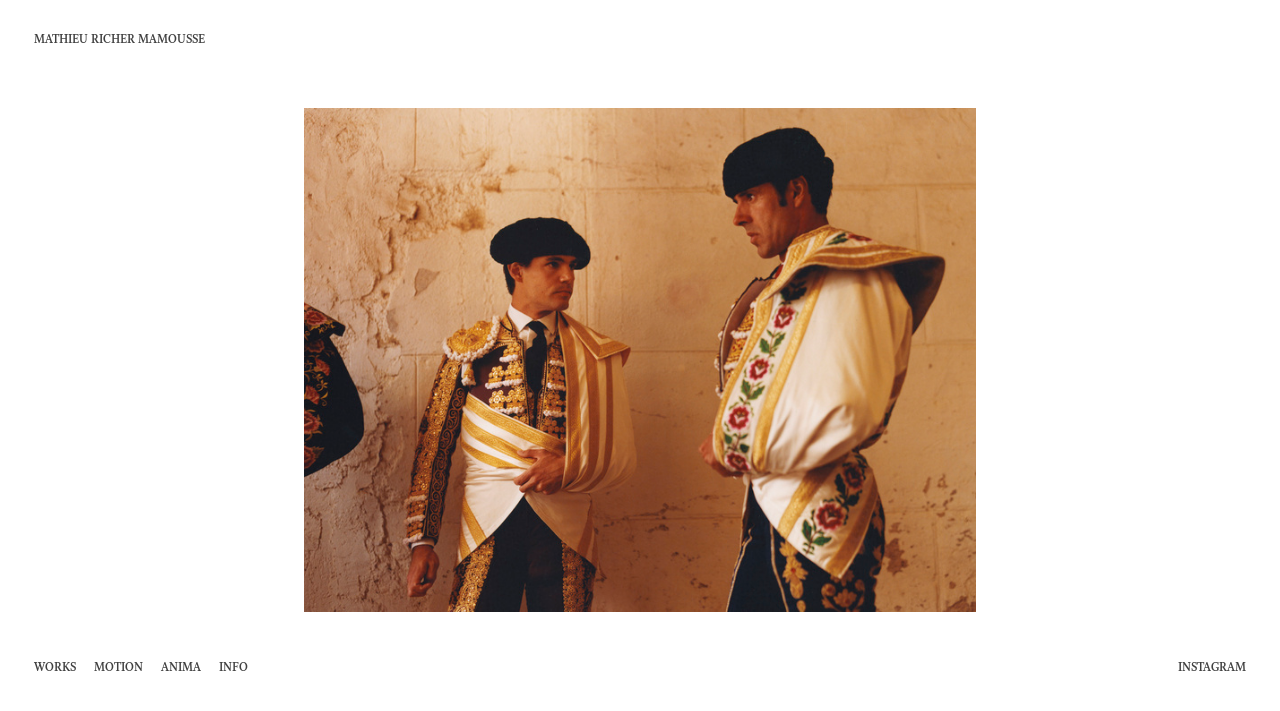

--- FILE ---
content_type: text/html; charset=UTF-8
request_url: https://mathieu-rm.com/
body_size: 38889
content:
<!DOCTYPE html>
<!-- 

        Running on cargo.site

-->
<html lang="en" data-predefined-style="true" data-css-presets="true" data-css-preset data-typography-preset>
	<head>
<script>
				var __cargo_context__ = 'live';
				var __cargo_js_ver__ = 'c=3266983642';
				var __cargo_maint__ = false;
				
				
			</script>
					<meta http-equiv="X-UA-Compatible" content="IE=edge,chrome=1">
		<meta http-equiv="Content-Type" content="text/html; charset=utf-8">
		<meta name="viewport" content="initial-scale=1.0, maximum-scale=1.0, user-scalable=no">
		
			<meta name="robots" content="index,follow">
		<title>www.mathieu-rm.com</title>
		<meta name="description" content="Cargo">
		
		<link rel="preconnect" href="https://static.cargo.site" crossorigin>
		<link rel="preconnect" href="https://freight.cargo.site" crossorigin>
				<link rel="preconnect" href="https://type.cargo.site" crossorigin>

		<!--<link rel="preload" href="https://static.cargo.site/assets/social/IconFont-Regular-0.9.3.woff2" as="font" type="font/woff" crossorigin>-->

		

		<link href="https://static.cargo.site/favicon/favicon.ico" rel="shortcut icon">
		<link href="https://mathieu-rm.com/rss" rel="alternate" type="application/rss+xml" title="www.mathieu-rm.com feed">

		<link href="https://mathieu-rm.com/stylesheet?c=3266983642&1699874755" id="member_stylesheet" rel="stylesheet" type="text/css" />
<style id="">@font-face{font-family:Icons;src:url(https://static.cargo.site/assets/social/IconFont-Regular-0.9.3.woff2);unicode-range:U+E000-E15C,U+F0000,U+FE0E}@font-face{font-family:Icons;src:url(https://static.cargo.site/assets/social/IconFont-Regular-0.9.3.woff2);font-weight:240;unicode-range:U+E000-E15C,U+F0000,U+FE0E}@font-face{font-family:Icons;src:url(https://static.cargo.site/assets/social/IconFont-Regular-0.9.3.woff2);unicode-range:U+E000-E15C,U+F0000,U+FE0E;font-weight:400}@font-face{font-family:Icons;src:url(https://static.cargo.site/assets/social/IconFont-Regular-0.9.3.woff2);unicode-range:U+E000-E15C,U+F0000,U+FE0E;font-weight:600}@font-face{font-family:Icons;src:url(https://static.cargo.site/assets/social/IconFont-Regular-0.9.3.woff2);unicode-range:U+E000-E15C,U+F0000,U+FE0E;font-weight:800}@font-face{font-family:Icons;src:url(https://static.cargo.site/assets/social/IconFont-Regular-0.9.3.woff2);unicode-range:U+E000-E15C,U+F0000,U+FE0E;font-style:italic}@font-face{font-family:Icons;src:url(https://static.cargo.site/assets/social/IconFont-Regular-0.9.3.woff2);unicode-range:U+E000-E15C,U+F0000,U+FE0E;font-weight:200;font-style:italic}@font-face{font-family:Icons;src:url(https://static.cargo.site/assets/social/IconFont-Regular-0.9.3.woff2);unicode-range:U+E000-E15C,U+F0000,U+FE0E;font-weight:400;font-style:italic}@font-face{font-family:Icons;src:url(https://static.cargo.site/assets/social/IconFont-Regular-0.9.3.woff2);unicode-range:U+E000-E15C,U+F0000,U+FE0E;font-weight:600;font-style:italic}@font-face{font-family:Icons;src:url(https://static.cargo.site/assets/social/IconFont-Regular-0.9.3.woff2);unicode-range:U+E000-E15C,U+F0000,U+FE0E;font-weight:800;font-style:italic}body.iconfont-loading,body.iconfont-loading *{color:transparent!important}body{-moz-osx-font-smoothing:grayscale;-webkit-font-smoothing:antialiased;-webkit-text-size-adjust:none}body.no-scroll{overflow:hidden}/*!
 * Content
 */.page{word-wrap:break-word}:focus{outline:0}.pointer-events-none{pointer-events:none}.pointer-events-auto{pointer-events:auto}.pointer-events-none .page_content .audio-player,.pointer-events-none .page_content .shop_product,.pointer-events-none .page_content a,.pointer-events-none .page_content audio,.pointer-events-none .page_content button,.pointer-events-none .page_content details,.pointer-events-none .page_content iframe,.pointer-events-none .page_content img,.pointer-events-none .page_content input,.pointer-events-none .page_content video{pointer-events:auto}.pointer-events-none .page_content *>a,.pointer-events-none .page_content>a{position:relative}s *{text-transform:inherit}#toolset{position:fixed;bottom:10px;right:10px;z-index:8}.mobile #toolset,.template_site_inframe #toolset{display:none}#toolset a{display:block;height:24px;width:24px;margin:0;padding:0;text-decoration:none;background:rgba(0,0,0,.2)}#toolset a:hover{background:rgba(0,0,0,.8)}[data-adminview] #toolset a,[data-adminview] #toolset_admin a{background:rgba(0,0,0,.04);pointer-events:none;cursor:default}#toolset_admin a:active{background:rgba(0,0,0,.7)}#toolset_admin a svg>*{transform:scale(1.1) translate(0,-.5px);transform-origin:50% 50%}#toolset_admin a svg{pointer-events:none;width:100%!important;height:auto!important}#following-container{overflow:auto;-webkit-overflow-scrolling:touch}#following-container iframe{height:100%;width:100%;position:absolute;top:0;left:0;right:0;bottom:0}:root{--following-width:-400px;--following-animation-duration:450ms}@keyframes following-open{0%{transform:translateX(0)}100%{transform:translateX(var(--following-width))}}@keyframes following-open-inverse{0%{transform:translateX(0)}100%{transform:translateX(calc(-1 * var(--following-width)))}}@keyframes following-close{0%{transform:translateX(var(--following-width))}100%{transform:translateX(0)}}@keyframes following-close-inverse{0%{transform:translateX(calc(-1 * var(--following-width)))}100%{transform:translateX(0)}}body.animate-left{animation:following-open var(--following-animation-duration);animation-fill-mode:both;animation-timing-function:cubic-bezier(.24,1,.29,1)}#following-container.animate-left{animation:following-close-inverse var(--following-animation-duration);animation-fill-mode:both;animation-timing-function:cubic-bezier(.24,1,.29,1)}#following-container.animate-left #following-frame{animation:following-close var(--following-animation-duration);animation-fill-mode:both;animation-timing-function:cubic-bezier(.24,1,.29,1)}body.animate-right{animation:following-close var(--following-animation-duration);animation-fill-mode:both;animation-timing-function:cubic-bezier(.24,1,.29,1)}#following-container.animate-right{animation:following-open-inverse var(--following-animation-duration);animation-fill-mode:both;animation-timing-function:cubic-bezier(.24,1,.29,1)}#following-container.animate-right #following-frame{animation:following-open var(--following-animation-duration);animation-fill-mode:both;animation-timing-function:cubic-bezier(.24,1,.29,1)}.slick-slider{position:relative;display:block;-moz-box-sizing:border-box;box-sizing:border-box;-webkit-user-select:none;-moz-user-select:none;-ms-user-select:none;user-select:none;-webkit-touch-callout:none;-khtml-user-select:none;-ms-touch-action:pan-y;touch-action:pan-y;-webkit-tap-highlight-color:transparent}.slick-list{position:relative;display:block;overflow:hidden;margin:0;padding:0}.slick-list:focus{outline:0}.slick-list.dragging{cursor:pointer;cursor:hand}.slick-slider .slick-list,.slick-slider .slick-track{transform:translate3d(0,0,0);will-change:transform}.slick-track{position:relative;top:0;left:0;display:block}.slick-track:after,.slick-track:before{display:table;content:'';width:1px;height:1px;margin-top:-1px;margin-left:-1px}.slick-track:after{clear:both}.slick-loading .slick-track{visibility:hidden}.slick-slide{display:none;float:left;height:100%;min-height:1px}[dir=rtl] .slick-slide{float:right}.content .slick-slide img{display:inline-block}.content .slick-slide img:not(.image-zoom){cursor:pointer}.content .scrub .slick-list,.content .scrub .slick-slide img:not(.image-zoom){cursor:ew-resize}body.slideshow-scrub-dragging *{cursor:ew-resize!important}.content .slick-slide img:not([src]),.content .slick-slide img[src='']{width:100%;height:auto}.slick-slide.slick-loading img{display:none}.slick-slide.dragging img{pointer-events:none}.slick-initialized .slick-slide{display:block}.slick-loading .slick-slide{visibility:hidden}.slick-vertical .slick-slide{display:block;height:auto;border:1px solid transparent}.slick-arrow.slick-hidden{display:none}.slick-arrow{position:absolute;z-index:9;width:0;top:0;height:100%;cursor:pointer;will-change:opacity;-webkit-transition:opacity 333ms cubic-bezier(.4,0,.22,1);transition:opacity 333ms cubic-bezier(.4,0,.22,1)}.slick-arrow.hidden{opacity:0}.slick-arrow svg{position:absolute;width:36px;height:36px;top:0;left:0;right:0;bottom:0;margin:auto;transform:translate(.25px,.25px)}.slick-arrow svg.right-arrow{transform:translate(.25px,.25px) scaleX(-1)}.slick-arrow svg:active{opacity:.75}.slick-arrow svg .arrow-shape{fill:none!important;stroke:#fff;stroke-linecap:square}.slick-arrow svg .arrow-outline{fill:none!important;stroke-width:2.5px;stroke:rgba(0,0,0,.6);stroke-linecap:square}.slick-arrow.slick-next{right:0;text-align:right}.slick-next svg,.wallpaper-navigation .slick-next svg{margin-right:10px}.mobile .slick-next svg{margin-right:10px}.slick-arrow.slick-prev{text-align:left}.slick-prev svg,.wallpaper-navigation .slick-prev svg{margin-left:10px}.mobile .slick-prev svg{margin-left:10px}.loading_animation{display:none;vertical-align:middle;z-index:15;line-height:0;pointer-events:none;border-radius:100%}.loading_animation.hidden{display:none}.loading_animation.pulsing{opacity:0;display:inline-block;animation-delay:.1s;-webkit-animation-delay:.1s;-moz-animation-delay:.1s;animation-duration:12s;animation-iteration-count:infinite;animation:fade-pulse-in .5s ease-in-out;-moz-animation:fade-pulse-in .5s ease-in-out;-webkit-animation:fade-pulse-in .5s ease-in-out;-webkit-animation-fill-mode:forwards;-moz-animation-fill-mode:forwards;animation-fill-mode:forwards}.loading_animation.pulsing.no-delay{animation-delay:0s;-webkit-animation-delay:0s;-moz-animation-delay:0s}.loading_animation div{border-radius:100%}.loading_animation div svg{max-width:100%;height:auto}.loading_animation div,.loading_animation div svg{width:20px;height:20px}.loading_animation.full-width svg{width:100%;height:auto}.loading_animation.full-width.big svg{width:100px;height:100px}.loading_animation div svg>*{fill:#ccc}.loading_animation div{-webkit-animation:spin-loading 12s ease-out;-webkit-animation-iteration-count:infinite;-moz-animation:spin-loading 12s ease-out;-moz-animation-iteration-count:infinite;animation:spin-loading 12s ease-out;animation-iteration-count:infinite}.loading_animation.hidden{display:none}[data-backdrop] .loading_animation{position:absolute;top:15px;left:15px;z-index:99}.loading_animation.position-absolute.middle{top:calc(50% - 10px);left:calc(50% - 10px)}.loading_animation.position-absolute.topleft{top:0;left:0}.loading_animation.position-absolute.middleright{top:calc(50% - 10px);right:1rem}.loading_animation.position-absolute.middleleft{top:calc(50% - 10px);left:1rem}.loading_animation.gray div svg>*{fill:#999}.loading_animation.gray-dark div svg>*{fill:#666}.loading_animation.gray-darker div svg>*{fill:#555}.loading_animation.gray-light div svg>*{fill:#ccc}.loading_animation.white div svg>*{fill:rgba(255,255,255,.85)}.loading_animation.blue div svg>*{fill:#698fff}.loading_animation.inline{display:inline-block;margin-bottom:.5ex}.loading_animation.inline.left{margin-right:.5ex}@-webkit-keyframes fade-pulse-in{0%{opacity:0}50%{opacity:.5}100%{opacity:1}}@-moz-keyframes fade-pulse-in{0%{opacity:0}50%{opacity:.5}100%{opacity:1}}@keyframes fade-pulse-in{0%{opacity:0}50%{opacity:.5}100%{opacity:1}}@-webkit-keyframes pulsate{0%{opacity:1}50%{opacity:0}100%{opacity:1}}@-moz-keyframes pulsate{0%{opacity:1}50%{opacity:0}100%{opacity:1}}@keyframes pulsate{0%{opacity:1}50%{opacity:0}100%{opacity:1}}@-webkit-keyframes spin-loading{0%{transform:rotate(0)}9%{transform:rotate(1050deg)}18%{transform:rotate(-1090deg)}20%{transform:rotate(-1080deg)}23%{transform:rotate(-1080deg)}28%{transform:rotate(-1095deg)}29%{transform:rotate(-1065deg)}34%{transform:rotate(-1080deg)}35%{transform:rotate(-1050deg)}40%{transform:rotate(-1065deg)}41%{transform:rotate(-1035deg)}44%{transform:rotate(-1035deg)}47%{transform:rotate(-2160deg)}50%{transform:rotate(-2160deg)}56%{transform:rotate(45deg)}60%{transform:rotate(45deg)}80%{transform:rotate(6120deg)}100%{transform:rotate(0)}}@keyframes spin-loading{0%{transform:rotate(0)}9%{transform:rotate(1050deg)}18%{transform:rotate(-1090deg)}20%{transform:rotate(-1080deg)}23%{transform:rotate(-1080deg)}28%{transform:rotate(-1095deg)}29%{transform:rotate(-1065deg)}34%{transform:rotate(-1080deg)}35%{transform:rotate(-1050deg)}40%{transform:rotate(-1065deg)}41%{transform:rotate(-1035deg)}44%{transform:rotate(-1035deg)}47%{transform:rotate(-2160deg)}50%{transform:rotate(-2160deg)}56%{transform:rotate(45deg)}60%{transform:rotate(45deg)}80%{transform:rotate(6120deg)}100%{transform:rotate(0)}}[grid-row]{align-items:flex-start;box-sizing:border-box;display:-webkit-box;display:-webkit-flex;display:-ms-flexbox;display:flex;-webkit-flex-wrap:wrap;-ms-flex-wrap:wrap;flex-wrap:wrap}[grid-col]{box-sizing:border-box}[grid-row] [grid-col].empty:after{content:"\0000A0";cursor:text}body.mobile[data-adminview=content-editproject] [grid-row] [grid-col].empty:after{display:none}[grid-col=auto]{-webkit-box-flex:1;-webkit-flex:1;-ms-flex:1;flex:1}[grid-col=x12]{width:100%}[grid-col=x11]{width:50%}[grid-col=x10]{width:33.33%}[grid-col=x9]{width:25%}[grid-col=x8]{width:20%}[grid-col=x7]{width:16.666666667%}[grid-col=x6]{width:14.285714286%}[grid-col=x5]{width:12.5%}[grid-col=x4]{width:11.111111111%}[grid-col=x3]{width:10%}[grid-col=x2]{width:9.090909091%}[grid-col=x1]{width:8.333333333%}[grid-col="1"]{width:8.33333%}[grid-col="2"]{width:16.66667%}[grid-col="3"]{width:25%}[grid-col="4"]{width:33.33333%}[grid-col="5"]{width:41.66667%}[grid-col="6"]{width:50%}[grid-col="7"]{width:58.33333%}[grid-col="8"]{width:66.66667%}[grid-col="9"]{width:75%}[grid-col="10"]{width:83.33333%}[grid-col="11"]{width:91.66667%}[grid-col="12"]{width:100%}body.mobile [grid-responsive] [grid-col]{width:100%;-webkit-box-flex:none;-webkit-flex:none;-ms-flex:none;flex:none}[data-ce-host=true][contenteditable=true] [grid-pad]{pointer-events:none}[data-ce-host=true][contenteditable=true] [grid-pad]>*{pointer-events:auto}[grid-pad="0"]{padding:0}[grid-pad="0.25"]{padding:.125rem}[grid-pad="0.5"]{padding:.25rem}[grid-pad="0.75"]{padding:.375rem}[grid-pad="1"]{padding:.5rem}[grid-pad="1.25"]{padding:.625rem}[grid-pad="1.5"]{padding:.75rem}[grid-pad="1.75"]{padding:.875rem}[grid-pad="2"]{padding:1rem}[grid-pad="2.5"]{padding:1.25rem}[grid-pad="3"]{padding:1.5rem}[grid-pad="3.5"]{padding:1.75rem}[grid-pad="4"]{padding:2rem}[grid-pad="5"]{padding:2.5rem}[grid-pad="6"]{padding:3rem}[grid-pad="7"]{padding:3.5rem}[grid-pad="8"]{padding:4rem}[grid-pad="9"]{padding:4.5rem}[grid-pad="10"]{padding:5rem}[grid-gutter="0"]{margin:0}[grid-gutter="0.5"]{margin:-.25rem}[grid-gutter="1"]{margin:-.5rem}[grid-gutter="1.5"]{margin:-.75rem}[grid-gutter="2"]{margin:-1rem}[grid-gutter="2.5"]{margin:-1.25rem}[grid-gutter="3"]{margin:-1.5rem}[grid-gutter="3.5"]{margin:-1.75rem}[grid-gutter="4"]{margin:-2rem}[grid-gutter="5"]{margin:-2.5rem}[grid-gutter="6"]{margin:-3rem}[grid-gutter="7"]{margin:-3.5rem}[grid-gutter="8"]{margin:-4rem}[grid-gutter="10"]{margin:-5rem}[grid-gutter="12"]{margin:-6rem}[grid-gutter="14"]{margin:-7rem}[grid-gutter="16"]{margin:-8rem}[grid-gutter="18"]{margin:-9rem}[grid-gutter="20"]{margin:-10rem}small{max-width:100%;text-decoration:inherit}img:not([src]),img[src='']{outline:1px solid rgba(177,177,177,.4);outline-offset:-1px;content:url([data-uri])}img.image-zoom{cursor:-webkit-zoom-in;cursor:-moz-zoom-in;cursor:zoom-in}#imprimatur{color:#333;font-size:10px;font-family:-apple-system,BlinkMacSystemFont,"Segoe UI",Roboto,Oxygen,Ubuntu,Cantarell,"Open Sans","Helvetica Neue",sans-serif,"Sans Serif",Icons;/*!System*/position:fixed;opacity:.3;right:-28px;bottom:160px;transform:rotate(270deg);-ms-transform:rotate(270deg);-webkit-transform:rotate(270deg);z-index:8;text-transform:uppercase;color:#999;opacity:.5;padding-bottom:2px;text-decoration:none}.mobile #imprimatur{display:none}bodycopy cargo-link a{font-family:-apple-system,BlinkMacSystemFont,"Segoe UI",Roboto,Oxygen,Ubuntu,Cantarell,"Open Sans","Helvetica Neue",sans-serif,"Sans Serif",Icons;/*!System*/font-size:12px;font-style:normal;font-weight:400;transform:rotate(270deg);text-decoration:none;position:fixed!important;right:-27px;bottom:100px;text-decoration:none;letter-spacing:normal;background:0 0;border:0;border-bottom:0;outline:0}/*! PhotoSwipe Default UI CSS by Dmitry Semenov | photoswipe.com | MIT license */.pswp--has_mouse .pswp__button--arrow--left,.pswp--has_mouse .pswp__button--arrow--right,.pswp__ui{visibility:visible}.pswp--minimal--dark .pswp__top-bar,.pswp__button{background:0 0}.pswp,.pswp__bg,.pswp__container,.pswp__img--placeholder,.pswp__zoom-wrap,.quick-view-navigation{-webkit-backface-visibility:hidden}.pswp__button{cursor:pointer;opacity:1;-webkit-appearance:none;transition:opacity .2s;-webkit-box-shadow:none;box-shadow:none}.pswp__button-close>svg{top:10px;right:10px;margin-left:auto}.pswp--touch .quick-view-navigation{display:none}.pswp__ui{-webkit-font-smoothing:auto;opacity:1;z-index:1550}.quick-view-navigation{will-change:opacity;-webkit-transition:opacity 333ms cubic-bezier(.4,0,.22,1);transition:opacity 333ms cubic-bezier(.4,0,.22,1)}.quick-view-navigation .pswp__group .pswp__button{pointer-events:auto}.pswp__button>svg{position:absolute;width:36px;height:36px}.quick-view-navigation .pswp__group:active svg{opacity:.75}.pswp__button svg .shape-shape{fill:#fff}.pswp__button svg .shape-outline{fill:#000}.pswp__button-prev>svg{top:0;bottom:0;left:10px;margin:auto}.pswp__button-next>svg{top:0;bottom:0;right:10px;margin:auto}.quick-view-navigation .pswp__group .pswp__button-prev{position:absolute;left:0;top:0;width:0;height:100%}.quick-view-navigation .pswp__group .pswp__button-next{position:absolute;right:0;top:0;width:0;height:100%}.quick-view-navigation .close-button,.quick-view-navigation .left-arrow,.quick-view-navigation .right-arrow{transform:translate(.25px,.25px)}.quick-view-navigation .right-arrow{transform:translate(.25px,.25px) scaleX(-1)}.pswp__button svg .shape-outline{fill:transparent!important;stroke:#000;stroke-width:2.5px;stroke-linecap:square}.pswp__button svg .shape-shape{fill:transparent!important;stroke:#fff;stroke-width:1.5px;stroke-linecap:square}.pswp__bg,.pswp__scroll-wrap,.pswp__zoom-wrap{width:100%;position:absolute}.quick-view-navigation .pswp__group .pswp__button-close{margin:0}.pswp__container,.pswp__item,.pswp__zoom-wrap{right:0;bottom:0;top:0;position:absolute;left:0}.pswp__ui--hidden .pswp__button{opacity:.001}.pswp__ui--hidden .pswp__button,.pswp__ui--hidden .pswp__button *{pointer-events:none}.pswp .pswp__ui.pswp__ui--displaynone{display:none}.pswp__element--disabled{display:none!important}/*! PhotoSwipe main CSS by Dmitry Semenov | photoswipe.com | MIT license */.pswp{position:fixed;display:none;height:100%;width:100%;top:0;left:0;right:0;bottom:0;margin:auto;-ms-touch-action:none;touch-action:none;z-index:9999999;-webkit-text-size-adjust:100%;line-height:initial;letter-spacing:initial;outline:0}.pswp img{max-width:none}.pswp--zoom-disabled .pswp__img{cursor:default!important}.pswp--animate_opacity{opacity:.001;will-change:opacity;-webkit-transition:opacity 333ms cubic-bezier(.4,0,.22,1);transition:opacity 333ms cubic-bezier(.4,0,.22,1)}.pswp--open{display:block}.pswp--zoom-allowed .pswp__img{cursor:-webkit-zoom-in;cursor:-moz-zoom-in;cursor:zoom-in}.pswp--zoomed-in .pswp__img{cursor:-webkit-grab;cursor:-moz-grab;cursor:grab}.pswp--dragging .pswp__img{cursor:-webkit-grabbing;cursor:-moz-grabbing;cursor:grabbing}.pswp__bg{left:0;top:0;height:100%;opacity:0;transform:translateZ(0);will-change:opacity}.pswp__scroll-wrap{left:0;top:0;height:100%}.pswp__container,.pswp__zoom-wrap{-ms-touch-action:none;touch-action:none}.pswp__container,.pswp__img{-webkit-user-select:none;-moz-user-select:none;-ms-user-select:none;user-select:none;-webkit-tap-highlight-color:transparent;-webkit-touch-callout:none}.pswp__zoom-wrap{-webkit-transform-origin:left top;-ms-transform-origin:left top;transform-origin:left top;-webkit-transition:-webkit-transform 222ms cubic-bezier(.4,0,.22,1);transition:transform 222ms cubic-bezier(.4,0,.22,1)}.pswp__bg{-webkit-transition:opacity 222ms cubic-bezier(.4,0,.22,1);transition:opacity 222ms cubic-bezier(.4,0,.22,1)}.pswp--animated-in .pswp__bg,.pswp--animated-in .pswp__zoom-wrap{-webkit-transition:none;transition:none}.pswp--hide-overflow .pswp__scroll-wrap,.pswp--hide-overflow.pswp{overflow:hidden}.pswp__img{position:absolute;width:auto;height:auto;top:0;left:0}.pswp__img--placeholder--blank{background:#222}.pswp--ie .pswp__img{width:100%!important;height:auto!important;left:0;top:0}.pswp__ui--idle{opacity:0}.pswp__error-msg{position:absolute;left:0;top:50%;width:100%;text-align:center;font-size:14px;line-height:16px;margin-top:-8px;color:#ccc}.pswp__error-msg a{color:#ccc;text-decoration:underline}.pswp__error-msg{font-family:-apple-system,BlinkMacSystemFont,"Segoe UI",Roboto,Oxygen,Ubuntu,Cantarell,"Open Sans","Helvetica Neue",sans-serif}.quick-view.mouse-down .iframe-item{pointer-events:none!important}.quick-view-caption-positioner{pointer-events:none;width:100%;height:100%}.quick-view-caption-wrapper{margin:auto;position:absolute;bottom:0;left:0;right:0}.quick-view-horizontal-align-left .quick-view-caption-wrapper{margin-left:0}.quick-view-horizontal-align-right .quick-view-caption-wrapper{margin-right:0}[data-quick-view-caption]{transition:.1s opacity ease-in-out;position:absolute;bottom:0;left:0;right:0}.quick-view-horizontal-align-left [data-quick-view-caption]{text-align:left}.quick-view-horizontal-align-right [data-quick-view-caption]{text-align:right}.quick-view-caption{transition:.1s opacity ease-in-out}.quick-view-caption>*{display:inline-block}.quick-view-caption *{pointer-events:auto}.quick-view-caption.hidden{opacity:0}.shop_product .dropdown_wrapper{flex:0 0 100%;position:relative}.shop_product select{appearance:none;-moz-appearance:none;-webkit-appearance:none;outline:0;-webkit-font-smoothing:antialiased;-moz-osx-font-smoothing:grayscale;cursor:pointer;border-radius:0;white-space:nowrap;overflow:hidden!important;text-overflow:ellipsis}.shop_product select.dropdown::-ms-expand{display:none}.shop_product a{cursor:pointer;border-bottom:none;text-decoration:none}.shop_product a.out-of-stock{pointer-events:none}body.audio-player-dragging *{cursor:ew-resize!important}.audio-player{display:inline-flex;flex:1 0 calc(100% - 2px);width:calc(100% - 2px)}.audio-player .button{height:100%;flex:0 0 3.3rem;display:flex}.audio-player .separator{left:3.3rem;height:100%}.audio-player .buffer{width:0%;height:100%;transition:left .3s linear,width .3s linear}.audio-player.seeking .buffer{transition:left 0s,width 0s}.audio-player.seeking{user-select:none;-webkit-user-select:none;cursor:ew-resize}.audio-player.seeking *{user-select:none;-webkit-user-select:none;cursor:ew-resize}.audio-player .bar{overflow:hidden;display:flex;justify-content:space-between;align-content:center;flex-grow:1}.audio-player .progress{width:0%;height:100%;transition:width .3s linear}.audio-player.seeking .progress{transition:width 0s}.audio-player .pause,.audio-player .play{cursor:pointer;height:100%}.audio-player .note-icon{margin:auto 0;order:2;flex:0 1 auto}.audio-player .title{white-space:nowrap;overflow:hidden;text-overflow:ellipsis;pointer-events:none;user-select:none;padding:.5rem 0 .5rem 1rem;margin:auto auto auto 0;flex:0 3 auto;min-width:0;width:100%}.audio-player .total-time{flex:0 1 auto;margin:auto 0}.audio-player .current-time,.audio-player .play-text{flex:0 1 auto;margin:auto 0}.audio-player .stream-anim{user-select:none;margin:auto auto auto 0}.audio-player .stream-anim span{display:inline-block}.audio-player .buffer,.audio-player .current-time,.audio-player .note-svg,.audio-player .play-text,.audio-player .separator,.audio-player .total-time{user-select:none;pointer-events:none}.audio-player .buffer,.audio-player .play-text,.audio-player .progress{position:absolute}.audio-player,.audio-player .bar,.audio-player .button,.audio-player .current-time,.audio-player .note-icon,.audio-player .pause,.audio-player .play,.audio-player .total-time{position:relative}body.mobile .audio-player,body.mobile .audio-player *{-webkit-touch-callout:none}#standalone-admin-frame{border:0;width:400px;position:absolute;right:0;top:0;height:100vh;z-index:99}body[standalone-admin=true] #standalone-admin-frame{transform:translate(0,0)}body[standalone-admin=true] .main_container{width:calc(100% - 400px)}body[standalone-admin=false] #standalone-admin-frame{transform:translate(100%,0)}body[standalone-admin=false] .main_container{width:100%}.toggle_standaloneAdmin{position:fixed;top:0;right:400px;height:40px;width:40px;z-index:999;cursor:pointer;background-color:rgba(0,0,0,.4)}.toggle_standaloneAdmin:active{opacity:.7}body[standalone-admin=false] .toggle_standaloneAdmin{right:0}.toggle_standaloneAdmin *{color:#fff;fill:#fff}.toggle_standaloneAdmin svg{padding:6px;width:100%;height:100%;opacity:.85}body[standalone-admin=false] .toggle_standaloneAdmin #close,body[standalone-admin=true] .toggle_standaloneAdmin #backdropsettings{display:none}.toggle_standaloneAdmin>div{width:100%;height:100%}#admin_toggle_button{position:fixed;top:50%;transform:translate(0,-50%);right:400px;height:36px;width:12px;z-index:999;cursor:pointer;background-color:rgba(0,0,0,.09);padding-left:2px;margin-right:5px}#admin_toggle_button .bar{content:'';background:rgba(0,0,0,.09);position:fixed;width:5px;bottom:0;top:0;z-index:10}#admin_toggle_button:active{background:rgba(0,0,0,.065)}#admin_toggle_button *{color:#fff;fill:#fff}#admin_toggle_button svg{padding:0;width:16px;height:36px;margin-left:1px;opacity:1}#admin_toggle_button svg *{fill:#fff;opacity:1}#admin_toggle_button[data-state=closed] .toggle_admin_close{display:none}#admin_toggle_button[data-state=closed],#admin_toggle_button[data-state=closed] .toggle_admin_open{width:20px;cursor:pointer;margin:0}#admin_toggle_button[data-state=closed] svg{margin-left:2px}#admin_toggle_button[data-state=open] .toggle_admin_open{display:none}select,select *{text-rendering:auto!important}b b{font-weight:inherit}*{-webkit-box-sizing:border-box;-moz-box-sizing:border-box;box-sizing:border-box}customhtml>*{position:relative;z-index:10}body,html{min-height:100vh;margin:0;padding:0}html{touch-action:manipulation;position:relative;background-color:#fff}.main_container{min-height:100vh;width:100%;overflow:hidden}.container{display:-webkit-box;display:-webkit-flex;display:-moz-box;display:-ms-flexbox;display:flex;-webkit-flex-wrap:wrap;-moz-flex-wrap:wrap;-ms-flex-wrap:wrap;flex-wrap:wrap;max-width:100%;width:100%;overflow:visible}.container{align-items:flex-start;-webkit-align-items:flex-start}.page{z-index:2}.page ul li>text-limit{display:block}.content,.content_container,.pinned{-webkit-flex:1 0 auto;-moz-flex:1 0 auto;-ms-flex:1 0 auto;flex:1 0 auto;max-width:100%}.content_container{width:100%}.content_container.full_height{min-height:100vh}.page_background{position:absolute;top:0;left:0;width:100%;height:100%}.page_container{position:relative;overflow:visible;width:100%}.backdrop{position:absolute;top:0;z-index:1;width:100%;height:100%;max-height:100vh}.backdrop>div{position:absolute;top:0;left:0;width:100%;height:100%;-webkit-backface-visibility:hidden;backface-visibility:hidden;transform:translate3d(0,0,0);contain:strict}[data-backdrop].backdrop>div[data-overflowing]{max-height:100vh;position:absolute;top:0;left:0}body.mobile [split-responsive]{display:flex;flex-direction:column}body.mobile [split-responsive] .container{width:100%;order:2}body.mobile [split-responsive] .backdrop{position:relative;height:50vh;width:100%;order:1}body.mobile [split-responsive] [data-auxiliary].backdrop{position:absolute;height:50vh;width:100%;order:1}.page{position:relative;z-index:2}img[data-align=left]{float:left}img[data-align=right]{float:right}[data-rotation]{transform-origin:center center}.content .page_content:not([contenteditable=true]) [data-draggable]{pointer-events:auto!important;backface-visibility:hidden}.preserve-3d{-moz-transform-style:preserve-3d;transform-style:preserve-3d}.content .page_content:not([contenteditable=true]) [data-draggable] iframe{pointer-events:none!important}.dragging-active iframe{pointer-events:none!important}.content .page_content:not([contenteditable=true]) [data-draggable]:active{opacity:1}.content .scroll-transition-fade{transition:transform 1s ease-in-out,opacity .8s ease-in-out}.content .scroll-transition-fade.below-viewport{opacity:0;transform:translateY(40px)}.mobile.full_width .page_container:not([split-layout]) .container_width{width:100%}[data-view=pinned_bottom] .bottom_pin_invisibility{visibility:hidden}.pinned{position:relative;width:100%}.pinned .page_container.accommodate:not(.fixed):not(.overlay){z-index:2}.pinned .page_container.overlay{position:absolute;z-index:4}.pinned .page_container.overlay.fixed{position:fixed}.pinned .page_container.overlay.fixed .page{max-height:100vh;-webkit-overflow-scrolling:touch}.pinned .page_container.overlay.fixed .page.allow-scroll{overflow-y:auto;overflow-x:hidden}.pinned .page_container.overlay.fixed .page.allow-scroll{align-items:flex-start;-webkit-align-items:flex-start}.pinned .page_container .page.allow-scroll::-webkit-scrollbar{width:0;background:0 0;display:none}.pinned.pinned_top .page_container.overlay{left:0;top:0}.pinned.pinned_bottom .page_container.overlay{left:0;bottom:0}div[data-container=set]:empty{margin-top:1px}.thumbnails{position:relative;z-index:1}[thumbnails=grid]{align-items:baseline}[thumbnails=justify] .thumbnail{box-sizing:content-box}[thumbnails][data-padding-zero] .thumbnail{margin-bottom:-1px}[thumbnails=montessori] .thumbnail{pointer-events:auto;position:absolute}[thumbnails] .thumbnail>a{display:block;text-decoration:none}[thumbnails=montessori]{height:0}[thumbnails][data-resizing],[thumbnails][data-resizing] *{cursor:nwse-resize}[thumbnails] .thumbnail .resize-handle{cursor:nwse-resize;width:26px;height:26px;padding:5px;position:absolute;opacity:.75;right:-1px;bottom:-1px;z-index:100}[thumbnails][data-resizing] .resize-handle{display:none}[thumbnails] .thumbnail .resize-handle svg{position:absolute;top:0;left:0}[thumbnails] .thumbnail .resize-handle:hover{opacity:1}[data-can-move].thumbnail .resize-handle svg .resize_path_outline{fill:#fff}[data-can-move].thumbnail .resize-handle svg .resize_path{fill:#000}[thumbnails=montessori] .thumbnail_sizer{height:0;width:100%;position:relative;padding-bottom:100%;pointer-events:none}[thumbnails] .thumbnail img{display:block;min-height:3px;margin-bottom:0}[thumbnails] .thumbnail img:not([src]),img[src=""]{margin:0!important;width:100%;min-height:3px;height:100%!important;position:absolute}[aspect-ratio="1x1"].thumb_image{height:0;padding-bottom:100%;overflow:hidden}[aspect-ratio="4x3"].thumb_image{height:0;padding-bottom:75%;overflow:hidden}[aspect-ratio="16x9"].thumb_image{height:0;padding-bottom:56.25%;overflow:hidden}[thumbnails] .thumb_image{width:100%;position:relative}[thumbnails][thumbnail-vertical-align=top]{align-items:flex-start}[thumbnails][thumbnail-vertical-align=middle]{align-items:center}[thumbnails][thumbnail-vertical-align=bottom]{align-items:baseline}[thumbnails][thumbnail-horizontal-align=left]{justify-content:flex-start}[thumbnails][thumbnail-horizontal-align=middle]{justify-content:center}[thumbnails][thumbnail-horizontal-align=right]{justify-content:flex-end}.thumb_image.default_image>svg{position:absolute;top:0;left:0;bottom:0;right:0;width:100%;height:100%}.thumb_image.default_image{outline:1px solid #ccc;outline-offset:-1px;position:relative}.mobile.full_width [data-view=Thumbnail] .thumbnails_width{width:100%}.content [data-draggable] a:active,.content [data-draggable] img:active{opacity:initial}.content .draggable-dragging{opacity:initial}[data-draggable].draggable_visible{visibility:visible}[data-draggable].draggable_hidden{visibility:hidden}.gallery_card [data-draggable],.marquee [data-draggable]{visibility:inherit}[data-draggable]{visibility:visible;background-color:rgba(0,0,0,.003)}#site_menu_panel_container .image-gallery:not(.initialized){height:0;padding-bottom:100%;min-height:initial}.image-gallery:not(.initialized){min-height:100vh;visibility:hidden;width:100%}.image-gallery .gallery_card img{display:block;width:100%;height:auto}.image-gallery .gallery_card{transform-origin:center}.image-gallery .gallery_card.dragging{opacity:.1;transform:initial!important}.image-gallery:not([image-gallery=slideshow]) .gallery_card iframe:only-child,.image-gallery:not([image-gallery=slideshow]) .gallery_card video:only-child{width:100%;height:100%;top:0;left:0;position:absolute}.image-gallery[image-gallery=slideshow] .gallery_card video[muted][autoplay]:not([controls]),.image-gallery[image-gallery=slideshow] .gallery_card video[muted][data-autoplay]:not([controls]){pointer-events:none}.image-gallery [image-gallery-pad="0"] video:only-child{object-fit:cover;height:calc(100% + 1px)}div.image-gallery>a,div.image-gallery>iframe,div.image-gallery>img,div.image-gallery>video{display:none}[image-gallery-row]{align-items:flex-start;box-sizing:border-box;display:-webkit-box;display:-webkit-flex;display:-ms-flexbox;display:flex;-webkit-flex-wrap:wrap;-ms-flex-wrap:wrap;flex-wrap:wrap}.image-gallery .gallery_card_image{width:100%;position:relative}[data-predefined-style=true] .image-gallery a.gallery_card{display:block;border:none}[image-gallery-col]{box-sizing:border-box}[image-gallery-col=x12]{width:100%}[image-gallery-col=x11]{width:50%}[image-gallery-col=x10]{width:33.33%}[image-gallery-col=x9]{width:25%}[image-gallery-col=x8]{width:20%}[image-gallery-col=x7]{width:16.666666667%}[image-gallery-col=x6]{width:14.285714286%}[image-gallery-col=x5]{width:12.5%}[image-gallery-col=x4]{width:11.111111111%}[image-gallery-col=x3]{width:10%}[image-gallery-col=x2]{width:9.090909091%}[image-gallery-col=x1]{width:8.333333333%}.content .page_content [image-gallery-pad].image-gallery{pointer-events:none}.content .page_content [image-gallery-pad].image-gallery .gallery_card_image>*,.content .page_content [image-gallery-pad].image-gallery .gallery_image_caption{pointer-events:auto}.content .page_content [image-gallery-pad="0"]{padding:0}.content .page_content [image-gallery-pad="0.25"]{padding:.125rem}.content .page_content [image-gallery-pad="0.5"]{padding:.25rem}.content .page_content [image-gallery-pad="0.75"]{padding:.375rem}.content .page_content [image-gallery-pad="1"]{padding:.5rem}.content .page_content [image-gallery-pad="1.25"]{padding:.625rem}.content .page_content [image-gallery-pad="1.5"]{padding:.75rem}.content .page_content [image-gallery-pad="1.75"]{padding:.875rem}.content .page_content [image-gallery-pad="2"]{padding:1rem}.content .page_content [image-gallery-pad="2.5"]{padding:1.25rem}.content .page_content [image-gallery-pad="3"]{padding:1.5rem}.content .page_content [image-gallery-pad="3.5"]{padding:1.75rem}.content .page_content [image-gallery-pad="4"]{padding:2rem}.content .page_content [image-gallery-pad="5"]{padding:2.5rem}.content .page_content [image-gallery-pad="6"]{padding:3rem}.content .page_content [image-gallery-pad="7"]{padding:3.5rem}.content .page_content [image-gallery-pad="8"]{padding:4rem}.content .page_content [image-gallery-pad="9"]{padding:4.5rem}.content .page_content [image-gallery-pad="10"]{padding:5rem}.content .page_content [image-gallery-gutter="0"]{margin:0}.content .page_content [image-gallery-gutter="0.5"]{margin:-.25rem}.content .page_content [image-gallery-gutter="1"]{margin:-.5rem}.content .page_content [image-gallery-gutter="1.5"]{margin:-.75rem}.content .page_content [image-gallery-gutter="2"]{margin:-1rem}.content .page_content [image-gallery-gutter="2.5"]{margin:-1.25rem}.content .page_content [image-gallery-gutter="3"]{margin:-1.5rem}.content .page_content [image-gallery-gutter="3.5"]{margin:-1.75rem}.content .page_content [image-gallery-gutter="4"]{margin:-2rem}.content .page_content [image-gallery-gutter="5"]{margin:-2.5rem}.content .page_content [image-gallery-gutter="6"]{margin:-3rem}.content .page_content [image-gallery-gutter="7"]{margin:-3.5rem}.content .page_content [image-gallery-gutter="8"]{margin:-4rem}.content .page_content [image-gallery-gutter="10"]{margin:-5rem}.content .page_content [image-gallery-gutter="12"]{margin:-6rem}.content .page_content [image-gallery-gutter="14"]{margin:-7rem}.content .page_content [image-gallery-gutter="16"]{margin:-8rem}.content .page_content [image-gallery-gutter="18"]{margin:-9rem}.content .page_content [image-gallery-gutter="20"]{margin:-10rem}[image-gallery=slideshow]:not(.initialized)>*{min-height:1px;opacity:0;min-width:100%}[image-gallery=slideshow][data-constrained-by=height] [image-gallery-vertical-align].slick-track{align-items:flex-start}[image-gallery=slideshow] img.image-zoom:active{opacity:initial}[image-gallery=slideshow].slick-initialized .gallery_card{pointer-events:none}[image-gallery=slideshow].slick-initialized .gallery_card.slick-current{pointer-events:auto}[image-gallery=slideshow] .gallery_card:not(.has_caption){line-height:0}.content .page_content [image-gallery=slideshow].image-gallery>*{pointer-events:auto}.content [image-gallery=slideshow].image-gallery.slick-initialized .gallery_card{overflow:hidden;margin:0;display:flex;flex-flow:row wrap;flex-shrink:0}.content [image-gallery=slideshow].image-gallery.slick-initialized .gallery_card.slick-current{overflow:visible}[image-gallery=slideshow] .gallery_image_caption{opacity:1;transition:opacity .3s;-webkit-transition:opacity .3s;width:100%;margin-left:auto;margin-right:auto;clear:both}[image-gallery-horizontal-align=left] .gallery_image_caption{text-align:left}[image-gallery-horizontal-align=middle] .gallery_image_caption{text-align:center}[image-gallery-horizontal-align=right] .gallery_image_caption{text-align:right}[image-gallery=slideshow][data-slideshow-in-transition] .gallery_image_caption{opacity:0;transition:opacity .3s;-webkit-transition:opacity .3s}[image-gallery=slideshow] .gallery_card_image{width:initial;margin:0;display:inline-block}[image-gallery=slideshow] .gallery_card img{margin:0;display:block}[image-gallery=slideshow][data-exploded]{align-items:flex-start;box-sizing:border-box;display:-webkit-box;display:-webkit-flex;display:-ms-flexbox;display:flex;-webkit-flex-wrap:wrap;-ms-flex-wrap:wrap;flex-wrap:wrap;justify-content:flex-start;align-content:flex-start}[image-gallery=slideshow][data-exploded] .gallery_card{padding:1rem;width:16.666%}[image-gallery=slideshow][data-exploded] .gallery_card_image{height:0;display:block;width:100%}[image-gallery=grid]{align-items:baseline}[image-gallery=grid] .gallery_card.has_caption .gallery_card_image{display:block}[image-gallery=grid] [image-gallery-pad="0"].gallery_card{margin-bottom:-1px}[image-gallery=grid] .gallery_card img{margin:0}[image-gallery=columns] .gallery_card img{margin:0}[image-gallery=justify]{align-items:flex-start}[image-gallery=justify] .gallery_card img{margin:0}[image-gallery=montessori][image-gallery-row]{display:block}[image-gallery=montessori] a.gallery_card,[image-gallery=montessori] div.gallery_card{position:absolute;pointer-events:auto}[image-gallery=montessori][data-can-move] .gallery_card,[image-gallery=montessori][data-can-move] .gallery_card .gallery_card_image,[image-gallery=montessori][data-can-move] .gallery_card .gallery_card_image>*{cursor:move}[image-gallery=montessori]{position:relative;height:0}[image-gallery=freeform] .gallery_card{position:relative}[image-gallery=freeform] [image-gallery-pad="0"].gallery_card{margin-bottom:-1px}[image-gallery-vertical-align]{display:flex;flex-flow:row wrap}[image-gallery-vertical-align].slick-track{display:flex;flex-flow:row nowrap}.image-gallery .slick-list{margin-bottom:-.3px}[image-gallery-vertical-align=top]{align-content:flex-start;align-items:flex-start}[image-gallery-vertical-align=middle]{align-items:center;align-content:center}[image-gallery-vertical-align=bottom]{align-content:flex-end;align-items:flex-end}[image-gallery-horizontal-align=left]{justify-content:flex-start}[image-gallery-horizontal-align=middle]{justify-content:center}[image-gallery-horizontal-align=right]{justify-content:flex-end}.image-gallery[data-resizing],.image-gallery[data-resizing] *{cursor:nwse-resize!important}.image-gallery .gallery_card .resize-handle,.image-gallery .gallery_card .resize-handle *{cursor:nwse-resize!important}.image-gallery .gallery_card .resize-handle{width:26px;height:26px;padding:5px;position:absolute;opacity:.75;right:-1px;bottom:-1px;z-index:10}.image-gallery[data-resizing] .resize-handle{display:none}.image-gallery .gallery_card .resize-handle svg{cursor:nwse-resize!important;position:absolute;top:0;left:0}.image-gallery .gallery_card .resize-handle:hover{opacity:1}[data-can-move].gallery_card .resize-handle svg .resize_path_outline{fill:#fff}[data-can-move].gallery_card .resize-handle svg .resize_path{fill:#000}[image-gallery=montessori] .thumbnail_sizer{height:0;width:100%;position:relative;padding-bottom:100%;pointer-events:none}#site_menu_button{display:block;text-decoration:none;pointer-events:auto;z-index:9;vertical-align:top;cursor:pointer;box-sizing:content-box;font-family:Icons}#site_menu_button.custom_icon{padding:0;line-height:0}#site_menu_button.custom_icon img{width:100%;height:auto}#site_menu_wrapper.disabled #site_menu_button{display:none}#site_menu_wrapper.mobile_only #site_menu_button{display:none}body.mobile #site_menu_wrapper.mobile_only:not(.disabled) #site_menu_button:not(.active){display:block}#site_menu_panel_container[data-type=cargo_menu] #site_menu_panel{display:block;position:fixed;top:0;right:0;bottom:0;left:0;z-index:10;cursor:default}.site_menu{pointer-events:auto;position:absolute;z-index:11;top:0;bottom:0;line-height:0;max-width:400px;min-width:300px;font-size:20px;text-align:left;background:rgba(20,20,20,.95);padding:20px 30px 90px 30px;overflow-y:auto;overflow-x:hidden;display:-webkit-box;display:-webkit-flex;display:-ms-flexbox;display:flex;-webkit-box-orient:vertical;-webkit-box-direction:normal;-webkit-flex-direction:column;-ms-flex-direction:column;flex-direction:column;-webkit-box-pack:start;-webkit-justify-content:flex-start;-ms-flex-pack:start;justify-content:flex-start}body.mobile #site_menu_wrapper .site_menu{-webkit-overflow-scrolling:touch;min-width:auto;max-width:100%;width:100%;padding:20px}#site_menu_wrapper[data-sitemenu-position=bottom-left] #site_menu,#site_menu_wrapper[data-sitemenu-position=top-left] #site_menu{left:0}#site_menu_wrapper[data-sitemenu-position=bottom-right] #site_menu,#site_menu_wrapper[data-sitemenu-position=top-right] #site_menu{right:0}#site_menu_wrapper[data-type=page] .site_menu{right:0;left:0;width:100%;padding:0;margin:0;background:0 0}.site_menu_wrapper.open .site_menu{display:block}.site_menu div{display:block}.site_menu a{text-decoration:none;display:inline-block;color:rgba(255,255,255,.75);max-width:100%;overflow:hidden;white-space:nowrap;text-overflow:ellipsis;line-height:1.4}.site_menu div a.active{color:rgba(255,255,255,.4)}.site_menu div.set-link>a{font-weight:700}.site_menu div.hidden{display:none}.site_menu .close{display:block;position:absolute;top:0;right:10px;font-size:60px;line-height:50px;font-weight:200;color:rgba(255,255,255,.4);cursor:pointer;user-select:none}#site_menu_panel_container .page_container{position:relative;overflow:hidden;background:0 0;z-index:2}#site_menu_panel_container .site_menu_page_wrapper{position:fixed;top:0;left:0;overflow-y:auto;-webkit-overflow-scrolling:touch;height:100%;width:100%;z-index:100}#site_menu_panel_container .site_menu_page_wrapper .backdrop{pointer-events:none}#site_menu_panel_container #site_menu_page_overlay{position:fixed;top:0;right:0;bottom:0;left:0;cursor:default;z-index:1}#shop_button{display:block;text-decoration:none;pointer-events:auto;z-index:9;vertical-align:top;cursor:pointer;box-sizing:content-box;font-family:Icons}#shop_button.custom_icon{padding:0;line-height:0}#shop_button.custom_icon img{width:100%;height:auto}#shop_button.disabled{display:none}.loading[data-loading]{display:none;position:fixed;bottom:8px;left:8px;z-index:100}.new_site_button_wrapper{font-size:1.8rem;font-weight:400;color:rgba(0,0,0,.85);font-family:-apple-system,BlinkMacSystemFont,'Segoe UI',Roboto,Oxygen,Ubuntu,Cantarell,'Open Sans','Helvetica Neue',sans-serif,'Sans Serif',Icons;font-style:normal;line-height:1.4;color:#fff;position:fixed;bottom:0;right:0;z-index:999}body.template_site #toolset{display:none!important}body.mobile .new_site_button{display:none}.new_site_button{display:flex;height:44px;cursor:pointer}.new_site_button .plus{width:44px;height:100%}.new_site_button .plus svg{width:100%;height:100%}.new_site_button .plus svg line{stroke:#000;stroke-width:2px}.new_site_button .plus:after,.new_site_button .plus:before{content:'';width:30px;height:2px}.new_site_button .text{background:#0fce83;display:none;padding:7.5px 15px 7.5px 15px;height:100%;font-size:20px;color:#222}.new_site_button:active{opacity:.8}.new_site_button.show_full .text{display:block}.new_site_button.show_full .plus{display:none}html:not(.admin-wrapper) .template_site #confirm_modal [data-progress] .progress-indicator:after{content:'Generating Site...';padding:7.5px 15px;right:-200px;color:#000}bodycopy svg.marker-overlay,bodycopy svg.marker-overlay *{transform-origin:0 0;-webkit-transform-origin:0 0;box-sizing:initial}bodycopy svg#svgroot{box-sizing:initial}bodycopy svg.marker-overlay{padding:inherit;position:absolute;left:0;top:0;width:100%;height:100%;min-height:1px;overflow:visible;pointer-events:none;z-index:999}bodycopy svg.marker-overlay *{pointer-events:initial}bodycopy svg.marker-overlay text{letter-spacing:initial}bodycopy svg.marker-overlay a{cursor:pointer}.marquee:not(.torn-down){overflow:hidden;width:100%;position:relative;padding-bottom:.25em;padding-top:.25em;margin-bottom:-.25em;margin-top:-.25em;contain:layout}.marquee .marquee_contents{will-change:transform;display:flex;flex-direction:column}.marquee[behavior][direction].torn-down{white-space:normal}.marquee[behavior=bounce] .marquee_contents{display:block;float:left;clear:both}.marquee[behavior=bounce] .marquee_inner{display:block}.marquee[behavior=bounce][direction=vertical] .marquee_contents{width:100%}.marquee[behavior=bounce][direction=diagonal] .marquee_inner:last-child,.marquee[behavior=bounce][direction=vertical] .marquee_inner:last-child{position:relative;visibility:hidden}.marquee[behavior=bounce][direction=horizontal],.marquee[behavior=scroll][direction=horizontal]{white-space:pre}.marquee[behavior=scroll][direction=horizontal] .marquee_contents{display:inline-flex;white-space:nowrap;min-width:100%}.marquee[behavior=scroll][direction=horizontal] .marquee_inner{min-width:100%}.marquee[behavior=scroll] .marquee_inner:first-child{will-change:transform;position:absolute;width:100%;top:0;left:0}.cycle{display:none}</style>
<script type="text/json" data-set="defaults" >{"current_offset":0,"current_page":1,"cargo_url":"wwwmathieurmcom","is_domain":true,"is_mobile":false,"is_tablet":false,"is_phone":false,"homepage_id":"34762989","tags":null,"api_path":"https:\/\/mathieu-rm.com\/_api","is_editor":false,"is_template":false}</script>
<script type="text/json" data-set="DisplayOptions" >{"user_id":2070018,"pagination_count":24,"title_in_project":true,"disable_project_scroll":false,"learning_cargo_seen":true,"resource_url":null,"total_projects":0,"use_sets":null,"sets_are_clickable":null,"set_links_position":null,"sticky_pages":null,"slideshow_responsive":false,"slideshow_thumbnails_header":true,"layout_options":{"content_position":"left_cover","content_width":"100","content_margin":"5","main_margin":"3.3","text_alignment":"text_left","vertical_position":"vertical_top","bgcolor":"transparent","WebFontConfig":{"cargo":{"families":{"Whitman":{"variants":["n4","i4","n7","i7"]},"Monument Grotesk Mono Variable":{"variants":["n2","n3","n4","n5","n7","n8","n9","i4"]},"Diatype":{"variants":["n2","i2","n3","i3","n4","i4","n5","i5","n7","i7"]},"Monument Grotesk Mono":{"variants":["n2","i2","n3","i3","n4","i4","n5","i5","n7","i7","n8","i8","n9","i9"]}}},"system":{"families":{"Times New Roman":{"variants":["n4","i4","n7","i7"]},"-apple-system":{"variants":["n4"]}}}},"links_orientation":"links_horizontal","viewport_size":"phone","mobile_zoom":"18","mobile_view":"desktop","mobile_padding":"0","mobile_formatting":false,"width_unit":"rem","text_width":"66","is_feed":false,"limit_vertical_images":false,"image_zoom":true,"mobile_images_full_width":true,"responsive_columns":"1","responsive_thumbnails_padding":"0.7","enable_sitemenu":false,"sitemenu_mobileonly":false,"menu_position":"top-left","sitemenu_option":"cargo_menu","responsive_row_height":"75","advanced_padding_enabled":false,"main_margin_top":"3.3","main_margin_right":"3.3","main_margin_bottom":"3.3","main_margin_left":"3.3","mobile_pages_full_width":false,"scroll_transition":false,"image_full_zoom":false,"quick_view_height":"100","quick_view_width":"100","quick_view_alignment":"quick_view_center_center","advanced_quick_view_padding_enabled":false,"quick_view_padding":"2.5","quick_view_padding_top":"2.5","quick_view_padding_bottom":"2.5","quick_view_padding_left":"2.5","quick_view_padding_right":"2.5","quick_content_alignment":"quick_content_center_center","close_quick_view_on_scroll":true,"show_quick_view_ui":true,"quick_view_bgcolor":"rgba(255, 255, 255, 1)","quick_view_caption":false},"element_sort":{"no-group":[{"name":"Navigation","isActive":true},{"name":"Header Text","isActive":true},{"name":"Content","isActive":true},{"name":"Header Image","isActive":false}]},"site_menu_options":{"display_type":"page","enable":false,"mobile_only":true,"position":"top-right","single_page_id":null,"icon":"\ue130","show_homepage":true,"single_page_url":"Menu","custom_icon":false},"ecommerce_options":{"enable_ecommerce_button":false,"shop_button_position":"top-left","shop_icon":"\ue138","custom_icon":false,"shop_icon_text":"Cart","enable_geofencing":false,"enabled_countries":["AF","AX","AL","DZ","AS","AD","AO","AI","AQ","AG","AR","AM","AW","AU","AT","AZ","BS","BH","BD","BB","BY","BE","BZ","BJ","BM","BT","BO","BQ","BA","BW","BV","BR","IO","BN","BG","BF","BI","KH","CM","CA","CV","KY","CF","TD","CL","CN","CX","CC","CO","KM","CG","CD","CK","CR","CI","HR","CU","CW","CY","CZ","DK","DJ","DM","DO","EC","EG","SV","GQ","ER","EE","ET","FK","FO","FJ","FI","FR","GF","PF","TF","GA","GM","GE","DE","GH","GI","GR","GL","GD","GP","GU","GT","GG","GN","GW","GY","HT","HM","VA","HN","HK","HU","IS","IN","ID","IR","IQ","IE","IM","IL","IT","JM","JP","JE","JO","KZ","KE","KI","KP","KR","KW","KG","LA","LV","LB","LS","LR","LY","LI","LT","LU","MO","MK","MG","MW","MY","MV","ML","MT","MH","MQ","MR","MU","YT","MX","FM","MD","MC","MN","ME","MS","MA","MZ","MM","NA","NR","NP","NL","NC","NZ","NI","NE","NG","NU","NF","MP","NO","OM","PK","PW","PS","PA","PG","PY","PE","PH","PN","PL","PT","PR","QA","RE","RO","RU","RW","BL","SH","KN","LC","MF","PM","VC","WS","SM","ST","SA","SN","RS","SC","SL","SG","SX","SK","SI","SB","SO","ZA","GS","SS","ES","LK","SD","SR","SJ","SZ","SE","CH","SY","TW","TJ","TZ","TH","TL","TG","TK","TO","TT","TN","TR","TM","TC","TV","UG","UA","AE","GB","US","UM","UY","UZ","VU","VE","VN","VG","VI","WF","EH","YE","ZM","ZW"],"icon":""}}</script>
<script type="text/json" data-set="Site" >{"id":"2070018","direct_link":"https:\/\/mathieu-rm.com","display_url":"mathieu-rm.com","site_url":"wwwmathieurmcom","account_shop_id":null,"has_ecommerce":false,"has_shop":false,"ecommerce_key_public":null,"cargo_spark_button":true,"following_url":null,"website_title":"www.mathieu-rm.com","meta_tags":"","meta_description":"","meta_head":"","homepage_id":"34762989","css_url":"https:\/\/mathieu-rm.com\/stylesheet","rss_url":"https:\/\/mathieu-rm.com\/rss","js_url":"\/_jsapps\/design\/design.js","favicon_url":"https:\/\/static.cargo.site\/favicon\/favicon.ico","home_url":"https:\/\/cargo.site","auth_url":"https:\/\/cargo.site","profile_url":null,"profile_width":0,"profile_height":0,"social_image_url":null,"social_width":0,"social_height":0,"social_description":"Cargo","social_has_image":false,"social_has_description":false,"site_menu_icon":null,"site_menu_has_image":false,"custom_html":"<customhtml><\/customhtml>","filter":null,"is_editor":false,"use_hi_res":false,"hiq":null,"progenitor_site":"f583","files":{"IMG_2874.MOV":"https:\/\/files.cargocollective.com\/c2070018\/IMG_2874.MOV?1699032145"},"resource_url":"mathieu-rm.com\/_api\/v0\/site\/2070018"}</script>
<script type="text/json" data-set="ScaffoldingData" >{"id":0,"title":"www.mathieu-rm.com","project_url":0,"set_id":0,"is_homepage":false,"pin":false,"is_set":true,"in_nav":false,"stack":false,"sort":0,"index":0,"page_count":5,"pin_position":null,"thumbnail_options":null,"pages":[{"id":34762989,"title":"HOME","project_url":"HOME","set_id":0,"is_homepage":true,"pin":false,"is_set":true,"in_nav":false,"stack":true,"sort":0,"index":0,"page_count":0,"pin_position":null,"thumbnail_options":null,"pages":[{"id":34762990,"site_id":2070018,"project_url":"Header","direct_link":"https:\/\/mathieu-rm.com\/Header","type":"page","title":"Header","title_no_html":"Header","tags":"","display":false,"pin":true,"pin_options":{"position":"top","overlay":true,"fixed":true,"exclude_mobile":false},"in_nav":false,"is_homepage":false,"backdrop_enabled":false,"is_set":false,"stack":false,"excerpt":"MATHIEU RICHER MAMOUSSE","content":"<div grid-row=\"\" grid-pad=\"2\" grid-gutter=\"4\" grid-responsive=\"\">\n\t<div grid-col=\"x10\" grid-pad=\"2\" class=\"\"><b><a href=\"Home-1\" rel=\"history\">MATHIEU RICHER MAMOUSSE<\/a><\/b><span style=\"color: #000;\"><span style=\"color: #000;\"><span style=\"color: #000;\"><span style=\"color: #000;\"><span style=\"color: #000;\"><span style=\"color: #000;\"><span style=\"color: #000;\"><span style=\"color: #000;\"><a href=\"Index\" rel=\"history\"><span style=\"color: rgb(28, 23, 23);\"><\/span><\/a><\/span><\/span><\/span><\/span><\/span><\/span><\/span><\/span><span style=\"color: #fff;\"><\/span><\/div>\n\t<div grid-col=\"x10\" grid-pad=\"2\"><span style=\"color: #fff;\"><\/span><\/div>\n\t<div grid-col=\"x10\" grid-pad=\"2\"><\/div>\n<\/div><br>","content_no_html":"\n\tMATHIEU RICHER MAMOUSSE\n\t\n\t\n","content_partial_html":"\n\t<b><a href=\"Home-1\" rel=\"history\">MATHIEU RICHER MAMOUSSE<\/a><\/b><span style=\"color: #000;\"><span style=\"color: #000;\"><span style=\"color: #000;\"><span style=\"color: #000;\"><span style=\"color: #000;\"><span style=\"color: #000;\"><span style=\"color: #000;\"><span style=\"color: #000;\"><a href=\"Index\" rel=\"history\"><span style=\"color: rgb(28, 23, 23);\"><\/span><\/a><\/span><\/span><\/span><\/span><\/span><\/span><\/span><\/span><span style=\"color: #fff;\"><\/span>\n\t<span style=\"color: #fff;\"><\/span>\n\t\n<br>","thumb":"","thumb_meta":null,"thumb_is_visible":false,"sort":1,"index":0,"set_id":34762989,"page_options":{"using_local_css":true,"local_css":"[local-style=\"34762990\"] .container_width {\n}\n\n[local-style=\"34762990\"] body {\n}\n\n[local-style=\"34762990\"] .backdrop {\n}\n\n[local-style=\"34762990\"] .page {\n}\n\n[local-style=\"34762990\"] .page_background {\n\tbackground-color: initial \/*!page_container_bgcolor*\/;\n}\n\n[local-style=\"34762990\"] .content_padding {\n}\n\n[data-predefined-style=\"true\"] [local-style=\"34762990\"] bodycopy {\n}\n\n[data-predefined-style=\"true\"] [local-style=\"34762990\"] bodycopy a {\n}\n\n[data-predefined-style=\"true\"] [local-style=\"34762990\"] bodycopy a:hover {\n}\n\n[data-predefined-style=\"true\"] [local-style=\"34762990\"] h1 {\n\tfont-size: 4.1rem;\n}\n\n[data-predefined-style=\"true\"] [local-style=\"34762990\"] h1 a {\n}\n\n[data-predefined-style=\"true\"] [local-style=\"34762990\"] h1 a:hover {\n}\n\n[data-predefined-style=\"true\"] [local-style=\"34762990\"] h2 {\n\tfont-size: 4.7rem;\n}\n\n[data-predefined-style=\"true\"] [local-style=\"34762990\"] h2 a {\n}\n\n[data-predefined-style=\"true\"] [local-style=\"34762990\"] h2 a:hover {\n}\n\n[data-predefined-style=\"true\"] [local-style=\"34762990\"] small {\n}\n\n[data-predefined-style=\"true\"] [local-style=\"34762990\"] small a {\n}\n\n[data-predefined-style=\"true\"] [local-style=\"34762990\"] small a:hover {\n}\n\n[local-style=\"34762990\"] .container {\n\tmargin-left: auto \/*!content_center*\/;\n}","local_layout_options":{"split_layout":false,"split_responsive":false,"full_height":false,"advanced_padding_enabled":false,"page_container_bgcolor":"","show_local_thumbs":false,"page_bgcolor":"","content_position":"center_cover"},"pin_options":{"position":"top","overlay":true,"fixed":true,"exclude_mobile":false}},"set_open":false,"images":[],"backdrop":null},{"id":34763129,"site_id":2070018,"project_url":"Home-1","direct_link":"https:\/\/mathieu-rm.com\/Home-1","type":"page","title":"Home","title_no_html":"Home","tags":"","display":false,"pin":true,"pin_options":{"position":"top","overlay":true},"in_nav":false,"is_homepage":false,"backdrop_enabled":true,"is_set":false,"stack":false,"excerpt":"","content":"<br>\n<br>","content_no_html":"\n","content_partial_html":"<br>\n<br>","thumb":"195779066","thumb_meta":{"thumbnail_crop":{"percentWidth":"100","marginLeft":0,"marginTop":0,"imageModel":{"id":195779066,"project_id":34763129,"image_ref":"{image 1}","name":"Screenshot-2023-11-03-at-15.49.12.png","hash":"bb2b36d910f3318a7550c9aef218cfcd8206d3d84ea99d0ad61045cbca3e8e3b","width":1366,"height":1164,"sort":4,"exclude_from_backdrop":false,"date_added":"1699026692"},"stored":{"ratio":85.212298682284,"crop_ratio":"16x9"},"cropManuallySet":false}},"thumb_is_visible":false,"sort":2,"index":0,"set_id":34762989,"page_options":{"pin_options":{"position":"top","overlay":true},"using_local_css":true,"local_css":"[local-style=\"34763129\"] .container_width {\n}\n\n[local-style=\"34763129\"] body {\n}\n\n[local-style=\"34763129\"] .backdrop {\n}\n\n[local-style=\"34763129\"] .page {\n\tmin-height: 100vh \/*!page_height_100vh*\/;\n}\n\n[local-style=\"34763129\"] .page_background {\n\tbackground-color: initial \/*!page_container_bgcolor*\/;\n}\n\n[local-style=\"34763129\"] .content_padding {\n}\n\n[data-predefined-style=\"true\"] [local-style=\"34763129\"] bodycopy {\n}\n\n[data-predefined-style=\"true\"] [local-style=\"34763129\"] bodycopy a {\n}\n\n[data-predefined-style=\"true\"] [local-style=\"34763129\"] bodycopy a:hover {\n}\n\n[data-predefined-style=\"true\"] [local-style=\"34763129\"] h1 {\n}\n\n[data-predefined-style=\"true\"] [local-style=\"34763129\"] h1 a {\n}\n\n[data-predefined-style=\"true\"] [local-style=\"34763129\"] h1 a:hover {\n}\n\n[data-predefined-style=\"true\"] [local-style=\"34763129\"] h2 {\n}\n\n[data-predefined-style=\"true\"] [local-style=\"34763129\"] h2 a {\n}\n\n[data-predefined-style=\"true\"] [local-style=\"34763129\"] h2 a:hover {\n}\n\n[data-predefined-style=\"true\"] [local-style=\"34763129\"] small {\n}\n\n[data-predefined-style=\"true\"] [local-style=\"34763129\"] small a {\n}\n\n[data-predefined-style=\"true\"] [local-style=\"34763129\"] small a:hover {\n}","local_layout_options":{"split_layout":false,"split_responsive":false,"full_height":true,"advanced_padding_enabled":false,"page_container_bgcolor":"","show_local_thumbs":false,"page_bgcolor":""}},"set_open":false,"images":[{"id":195779066,"project_id":34763129,"image_ref":"{image 1}","name":"Screenshot-2023-11-03-at-15.49.12.png","hash":"bb2b36d910f3318a7550c9aef218cfcd8206d3d84ea99d0ad61045cbca3e8e3b","width":1366,"height":1164,"sort":6,"exclude_from_backdrop":false,"date_added":"1699026692"},{"id":196247304,"project_id":34763129,"image_ref":"{image 4}","name":"MR_RUGBY_SCAN_BD12.jpg","hash":"5a685b45cefc3874de05c8ddfd548b2efff8ffc0687fb56fc84fd4007ab5768c","width":1600,"height":1200,"sort":3,"exclude_from_backdrop":false,"date_added":"1699451100"},{"id":196682224,"project_id":34763129,"image_ref":"{image 6}","name":"TWIRLING_-4.jpg","hash":"0732a15a56086aa1c5ec1f2ac0876a0eb078c2c50f9447f6223083c73efb63ab","width":1500,"height":2000,"sort":9,"exclude_from_backdrop":false,"date_added":"1699868239"},{"id":196682227,"project_id":34763129,"image_ref":"{image 8}","name":"TWIRLING_-11.jpg","hash":"e45b80617fa7994628fb6aac9837e92d02d513573641ed82ac547242b7e3187b","width":1500,"height":2000,"sort":15,"exclude_from_backdrop":false,"date_added":"1699868239"},{"id":196682271,"project_id":34763129,"image_ref":"{image 11}","name":"DAKAR_-9.jpg","hash":"4f24d2b4adf1a74dbe62fbca6366d2599d93b9950cd08604cfc5068d7ffcc4b5","width":2000,"height":1409,"sort":21,"exclude_from_backdrop":false,"date_added":"1699868290"},{"id":196682283,"project_id":34763129,"image_ref":"{image 12}","name":"M_DESIGN_DAY1_0059.jpg","hash":"1b8707fffadd41bc2fb95e76575e2b089686a02e76888b496f0bdf27152205f6","width":1500,"height":2000,"sort":19,"exclude_from_backdrop":false,"date_added":"1699868298"},{"id":196682286,"project_id":34763129,"image_ref":"{image 13}","name":"FOOT_US_VANNES_-14.jpg","hash":"289d122e11e6dbdd842403e892d542228d8bf58a7a042f63e1cd72cf8703733f","width":1500,"height":2000,"sort":14,"exclude_from_backdrop":false,"date_added":"1699868309"},{"id":196682289,"project_id":34763129,"image_ref":"{image 14}","name":"ESCARAMUZA0008.jpg","hash":"42fd33fac6295744a140426fed5e3995a5b67c75c03c9ef69a593fd51a85e13c","width":1500,"height":2000,"sort":25,"exclude_from_backdrop":false,"date_added":"1699868318"},{"id":196682298,"project_id":34763129,"image_ref":"{image 15}","name":"M_FISHBACH_-5.jpg","hash":"d54fb485e5d902064d0da6203bceeb0fad17e311e42543e7c7625cebc9bee48c","width":1500,"height":2000,"sort":20,"exclude_from_backdrop":false,"date_added":"1699868332"},{"id":196682309,"project_id":34763129,"image_ref":"{image 16}","name":"CNT_-9.jpg","hash":"ed9765f2e6bf6de40a93f9e3ded7c1544d3791caa8803c46b0eeaae4431d8419","width":1500,"height":2000,"sort":27,"exclude_from_backdrop":false,"date_added":"1699868353"},{"id":196682312,"project_id":34763129,"image_ref":"{image 17}","name":"SAINTES_-13.jpg","hash":"226163ed78c2d23d4fa09081f0dc02ac0f51691f4d60013b79a2531a0360a096","width":2000,"height":1500,"sort":12,"exclude_from_backdrop":false,"date_added":"1699868364"},{"id":196682321,"project_id":34763129,"image_ref":"{image 18}","name":"MM_Haiti_HD-1.jpg","hash":"808b606d179bde9ee7c6d663f92114ccab3212a5931626b5cf771efcca536d32","width":1000,"height":667,"sort":23,"exclude_from_backdrop":false,"date_added":"1699868374"},{"id":196682332,"project_id":34763129,"image_ref":"{image 19}","name":"STOULS-9-copie.jpg","hash":"33be68b9fe6b24f5c077f5ee9e844e95a1403bc070355d17b8e84ccb7c33331f","width":1200,"height":1600,"sort":5,"exclude_from_backdrop":false,"date_added":"1699868386"},{"id":196682333,"project_id":34763129,"image_ref":"{image 20}","name":"STOULS-3-copie.jpg","hash":"dc9577bcd765eaa86198ac613db44d40edc10c02a9b20b428ac1309362da457d","width":2133,"height":1600,"sort":28,"exclude_from_backdrop":false,"date_added":"1699868387"},{"id":196682337,"project_id":34763129,"image_ref":"{image 22}","name":"22.jpg","hash":"f19125272da5e3a632e002ff59ccef7f81c4acbd7bfe55f557e113a88eac07c8","width":1500,"height":2000,"sort":30,"exclude_from_backdrop":false,"date_added":"1699868414"},{"id":196682344,"project_id":34763129,"image_ref":"{image 23}","name":"230321000002090004.jpg","hash":"84dee255c475dc40dbe5e52efb8e153c1324ff5b72a0149cb2b950033bd3d3ac","width":2000,"height":1500,"sort":26,"exclude_from_backdrop":false,"date_added":"1699868432"},{"id":196682347,"project_id":34763129,"image_ref":"{image 24}","name":"STOULS-12-copie.jpg","hash":"3b33598bdd6b2fa2ab825e95b7fc457fb484cadbfca0610129afe8321fbcd745","width":1200,"height":1600,"sort":8,"exclude_from_backdrop":false,"date_added":"1699868443"},{"id":196682352,"project_id":34763129,"image_ref":"{image 25}","name":"_88A7337.jpg","hash":"23e03eb28e5bc60baa18596f1c8a7d1aee6c23a1f0fbe5bd18dab63ffa6b55b7","width":1414,"height":2000,"sort":17,"exclude_from_backdrop":false,"date_added":"1699868454"},{"id":196682358,"project_id":34763129,"image_ref":"{image 26}","name":"MM_POMAK_00010.jpg","hash":"3b1a4a122dcf64e3df0fc2b433cb968f8e375a0a2809da4484e8a7198b147481","width":1500,"height":2000,"sort":29,"exclude_from_backdrop":false,"date_added":"1699868463"},{"id":196682366,"project_id":34763129,"image_ref":"{image 27}","name":"VOGUE_INDIA_-3.jpg","hash":"bd759f771f568e5544806c5c294428c4c0a59e1f2ab5b7193aeadcab3c355ee2","width":1500,"height":2000,"sort":24,"exclude_from_backdrop":false,"date_added":"1699868477"},{"id":196682384,"project_id":34763129,"image_ref":"{image 28}","name":"3.jpg","hash":"1f4df5449c74c88a1294905b2670019d2a31530af2a8d4a450f112ae574bbbfe","width":1500,"height":2000,"sort":31,"exclude_from_backdrop":false,"date_added":"1699868494"},{"id":196682407,"project_id":34763129,"image_ref":"{image 29}","name":"MR_RUGBY_SCAN_BD13.jpg","hash":"fb6ed85d0128e595d2db8ed3bf65276d725dfb7d6fe5b28b05e03dca6f23ad4e","width":1200,"height":1600,"sort":1,"exclude_from_backdrop":false,"date_added":"1699868506"},{"id":196682434,"project_id":34763129,"image_ref":"{image 30}","name":"SETE_2023_-2.jpg","hash":"389fe6381159975a46469d5570d397575b39e0b34ac40d2245078d40ab3cfe66","width":2000,"height":1500,"sort":32,"exclude_from_backdrop":false,"date_added":"1699868516"},{"id":196682461,"project_id":34763129,"image_ref":"{image 31}","name":"6.jpg","hash":"aed9008da46741430feff87edce1d614c24c12e9709edb4a85b03a569679821e","width":1500,"height":2000,"sort":33,"exclude_from_backdrop":false,"date_added":"1699868529"},{"id":196682469,"project_id":34763129,"image_ref":"{image 32}","name":"M_SHEILA_HICKS_-10.jpg","hash":"f6f9c3fa064babd4f23208b9316ea6d9386d73e79a07966b61705b0f9c61c8fa","width":1500,"height":2000,"sort":34,"exclude_from_backdrop":false,"date_added":"1699868538"},{"id":196682473,"project_id":34763129,"image_ref":"{image 33}","name":"SUDAN_-9.jpg","hash":"c7a9de1d7673c872b3eac0d496b3a63c380e975a47ed682714c9e7226f534765","width":1415,"height":2000,"sort":13,"exclude_from_backdrop":false,"date_added":"1699868550"},{"id":196682492,"project_id":34763129,"image_ref":"{image 34}","name":"ETE_2020_0003.jpg","hash":"798c0441541a3cabf451535244a0b5919f92fa6c438d6fcb2a742bfeb1f5861d","width":2061,"height":1546,"sort":35,"exclude_from_backdrop":false,"date_added":"1699868556"},{"id":196682588,"project_id":34763129,"image_ref":"{image 35}","name":"ETE_2020_0002.jpg","hash":"ed2bfc2a7a2c927efefa3abd689656d080b2fffe71070dbe447c085a4f4baa0f","width":1485,"height":1981,"sort":4,"exclude_from_backdrop":false,"date_added":"1699868563"},{"id":196682593,"project_id":34763129,"image_ref":"{image 36}","name":"FILICUDI_00003.jpg","hash":"ae59b76427912c21b7e4047b308a375b09f1f8c899538de5da12a25a9f6a9005","width":1500,"height":2000,"sort":7,"exclude_from_backdrop":false,"date_added":"1699868565"},{"id":196682595,"project_id":34763129,"image_ref":"{image 37}","name":"ETE_2022_-3.jpg","hash":"99bfd92fa635a7ad3fb49ae7dd7ea32f0d9397c7d8adc50f3d88356976f8afc9","width":1500,"height":2000,"sort":11,"exclude_from_backdrop":false,"date_added":"1699868569"},{"id":196682596,"project_id":34763129,"image_ref":"{image 38}","name":"ZOZO0005.jpg","hash":"5e1011db5c36bd63b903b6f0fcf572ed24901801a5bc2be56422290a0356615d","width":1500,"height":2000,"sort":18,"exclude_from_backdrop":false,"date_added":"1699868573"},{"id":196682627,"project_id":34763129,"image_ref":"{image 39}","name":"PERSO_0002.jpg","hash":"7cfd3ea0ee6517a121a854fe96c6d69a364e5661678e745b315620770f722455","width":1502,"height":2003,"sort":22,"exclude_from_backdrop":false,"date_added":"1699868575"},{"id":196682638,"project_id":34763129,"image_ref":"{image 40}","name":"TORO5_.jpg","hash":"27ae70fe4d947ce0af9f8e7e9f42ee6ad025c1345ba60ac764250bceac02a11b","width":1372,"height":1829,"sort":10,"exclude_from_backdrop":false,"date_added":"1699868588"},{"id":196682639,"project_id":34763129,"image_ref":"{image 41}","name":"TORO18_.jpg","hash":"d1594c6b40563bdd1c06029805d5d03c5270a6d1f7e5022e95d9ad60f854eb45","width":1418,"height":1890,"sort":16,"exclude_from_backdrop":false,"date_added":"1699868588"},{"id":196682667,"project_id":34763129,"image_ref":"{image 42}","name":"TORO_-2.jpg","hash":"caf07e06526939ee59b5bd6953fcd84959aa675d9ac671049bc9c3bd2f632368","width":1238,"height":1649,"sort":2,"exclude_from_backdrop":false,"date_added":"1699868686"},{"id":196914605,"project_id":34763129,"image_ref":"{image 43}","name":"STOULS-copie.jpg","hash":"ce118a62b91ccfad2a3c4886927f0338323dc4587ab88fa292a5c832999a1325","width":2133,"height":1600,"sort":0,"exclude_from_backdrop":false,"date_added":"1700039669"}],"backdrop":{"id":5963289,"site_id":2070018,"page_id":34763129,"backdrop_id":3,"backdrop_path":"wallpaper","is_active":true,"data":{"scale_option":"contain","repeat_image":false,"image_alignment":"image_center_center","margin":30,"pattern_size":70,"limit_size":false,"overlay_color":"transparent","bg_color":"transparent","cycle_images":true,"autoplay":false,"slideshow_transition":"fade","transition_timeout":1,"transition_duration":1,"randomize":false,"arrow_navigation":true,"focus_object":"{}","backdrop_viewport_lock":false,"use_image_focus":"false","image":"196914605","requires_webgl":"false"}}},{"id":34763502,"site_id":2070018,"project_url":"Footer","direct_link":"https:\/\/mathieu-rm.com\/Footer","type":"page","title":"Footer","title_no_html":"Footer","tags":"","display":false,"pin":true,"pin_options":{"position":"bottom","overlay":true,"fixed":true,"exclude_mobile":false,"accommodate":false},"in_nav":false,"is_homepage":false,"backdrop_enabled":false,"is_set":false,"stack":false,"excerpt":"WORKS \u00a0 \u00a0 \u00a0MOTION \u00a0 \u00a0 \u00a0ANIMA \u00a0 \u00a0\u00a0 INFO\n\tINSTAGRAM","content":"<br>\n<br>\n<div grid-row=\"\" grid-pad=\"1.25\" grid-gutter=\"2.5\">\n\t<div grid-col=\"x11\" grid-pad=\"1.25\"><b><a href=\"Works-1\" rel=\"history\">WORKS<\/a> &nbsp; &nbsp; &nbsp;<a href=\"Motion-1\" rel=\"history\">MOTION<\/a> &nbsp; &nbsp; &nbsp;<a href=\"Anima-1\" rel=\"history\">ANIMA<\/a> &nbsp; &nbsp;&nbsp; <a href=\"Info-1\" rel=\"history\">INFO<\/a><\/b><span style=\"color: #000;\"><span style=\"color: #000;\"><span style=\"color: #000;\"><span style=\"color: #000;\"><span style=\"color: #000;\"><span style=\"color: #000;\"><span style=\"color: #000;\"><span style=\"color: #000;\"><a href=\"Index\" rel=\"history\"><span style=\"color: rgb(28, 23, 23);\"><\/span><\/a><\/span><\/span><\/span><\/span><\/span><\/span><\/span><\/span><span style=\"color: #fff;\"><\/span><\/div>\n\t<div grid-col=\"x11\" grid-pad=\"1.25\"><div style=\"text-align: right\"><b><a href=\"https:\/\/www.instagram.com\/mathieu_richer_mamousse\/\" target=\"_blank\">INSTAGRAM<\/a><\/b><\/div><\/div>\n<\/div><br>","content_no_html":"\n\n\n\tWORKS &nbsp; &nbsp; &nbsp;MOTION &nbsp; &nbsp; &nbsp;ANIMA &nbsp; &nbsp;&nbsp; INFO\n\tINSTAGRAM\n","content_partial_html":"<br>\n<br>\n\n\t<b><a href=\"Works-1\" rel=\"history\">WORKS<\/a> &nbsp; &nbsp; &nbsp;<a href=\"Motion-1\" rel=\"history\">MOTION<\/a> &nbsp; &nbsp; &nbsp;<a href=\"Anima-1\" rel=\"history\">ANIMA<\/a> &nbsp; &nbsp;&nbsp; <a href=\"Info-1\" rel=\"history\">INFO<\/a><\/b><span style=\"color: #000;\"><span style=\"color: #000;\"><span style=\"color: #000;\"><span style=\"color: #000;\"><span style=\"color: #000;\"><span style=\"color: #000;\"><span style=\"color: #000;\"><span style=\"color: #000;\"><a href=\"Index\" rel=\"history\"><span style=\"color: rgb(28, 23, 23);\"><\/span><\/a><\/span><\/span><\/span><\/span><\/span><\/span><\/span><\/span><span style=\"color: #fff;\"><\/span>\n\t<b><a href=\"https:\/\/www.instagram.com\/mathieu_richer_mamousse\/\" target=\"_blank\">INSTAGRAM<\/a><\/b>\n<br>","thumb":"","thumb_meta":null,"thumb_is_visible":false,"sort":3,"index":0,"set_id":34762989,"page_options":{"using_local_css":true,"local_css":"[local-style=\"34763502\"] .container_width {\n}\n\n[local-style=\"34763502\"] body {\n\tbackground-color: initial \/*!variable_defaults*\/;\n}\n\n[local-style=\"34763502\"] .backdrop {\n}\n\n[local-style=\"34763502\"] .page {\n}\n\n[local-style=\"34763502\"] .page_background {\n\tbackground-color: initial \/*!page_container_bgcolor*\/;\n}\n\n[local-style=\"34763502\"] .content_padding {\n}\n\n[data-predefined-style=\"true\"] [local-style=\"34763502\"] bodycopy {\n}\n\n[data-predefined-style=\"true\"] [local-style=\"34763502\"] bodycopy a {\n}\n\n[data-predefined-style=\"true\"] [local-style=\"34763502\"] bodycopy a:hover {\n}\n\n[data-predefined-style=\"true\"] [local-style=\"34763502\"] h1 {\n\tfont-size: 4.1rem;\n}\n\n[data-predefined-style=\"true\"] [local-style=\"34763502\"] h1 a {\n}\n\n[data-predefined-style=\"true\"] [local-style=\"34763502\"] h1 a:hover {\n}\n\n[data-predefined-style=\"true\"] [local-style=\"34763502\"] h2 {\n\tfont-size: 4.7rem;\n}\n\n[data-predefined-style=\"true\"] [local-style=\"34763502\"] h2 a {\n}\n\n[data-predefined-style=\"true\"] [local-style=\"34763502\"] h2 a:hover {\n}\n\n[data-predefined-style=\"true\"] [local-style=\"34763502\"] small {\n}\n\n[data-predefined-style=\"true\"] [local-style=\"34763502\"] small a {\n}\n\n[data-predefined-style=\"true\"] [local-style=\"34763502\"] small a:hover {\n}\n\n[local-style=\"34763502\"] .container {\n\tmargin-left: auto \/*!content_center*\/;\n}","local_layout_options":{"split_layout":false,"split_responsive":false,"full_height":false,"advanced_padding_enabled":false,"page_container_bgcolor":"","show_local_thumbs":false,"page_bgcolor":"","content_position":"center_cover"},"pin_options":{"position":"bottom","overlay":true,"fixed":true,"exclude_mobile":false,"accommodate":false}},"set_open":false,"images":[],"backdrop":null}]},{"id":34821708,"title":"ANIMA","project_url":"ANIMA","set_id":0,"is_homepage":false,"pin":false,"is_set":true,"in_nav":false,"stack":false,"sort":4,"index":1,"page_count":1,"pin_position":null,"thumbnail_options":null,"pages":[{"id":34822164,"site_id":2070018,"project_url":"Header-4","direct_link":"https:\/\/mathieu-rm.com\/Header-4","type":"page","title":"Header","title_no_html":"Header","tags":"","display":false,"pin":true,"pin_options":{"position":"top","overlay":true,"fixed":true,"exclude_mobile":false},"in_nav":false,"is_homepage":false,"backdrop_enabled":false,"is_set":false,"stack":false,"excerpt":"MATHIEU RICHER MAMOUSSE\n\tANIMA\u00a0","content":"<div grid-row=\"\" grid-pad=\"2\" grid-gutter=\"4\">\n\t<div grid-col=\"8\" grid-pad=\"2\"><b><a href=\"Home-1\" rel=\"history\">MATHIEU RICHER MAMOUSSE<\/a><\/b><span style=\"color: #000;\"><span style=\"color: #000;\"><span style=\"color: #000;\"><span style=\"color: #000;\"><span style=\"color: #000;\"><span style=\"color: #000;\"><span style=\"color: #000;\"><span style=\"color: #000;\"><a href=\"Index\" rel=\"history\"><span style=\"color: rgb(28, 23, 23);\"><\/span><\/a><\/span><\/span><\/span><\/span><\/span><\/span><\/span><\/span><span style=\"color: #fff;\"><\/span><\/div>\n\t<div grid-col=\"4\" grid-pad=\"2\"><div style=\"text-align: right\"><b>ANIMA&nbsp;<\/b><\/div><\/div>\n<\/div><br>","content_no_html":"\n\tMATHIEU RICHER MAMOUSSE\n\tANIMA&nbsp;\n","content_partial_html":"\n\t<b><a href=\"Home-1\" rel=\"history\">MATHIEU RICHER MAMOUSSE<\/a><\/b><span style=\"color: #000;\"><span style=\"color: #000;\"><span style=\"color: #000;\"><span style=\"color: #000;\"><span style=\"color: #000;\"><span style=\"color: #000;\"><span style=\"color: #000;\"><span style=\"color: #000;\"><a href=\"Index\" rel=\"history\"><span style=\"color: rgb(28, 23, 23);\"><\/span><\/a><\/span><\/span><\/span><\/span><\/span><\/span><\/span><\/span><span style=\"color: #fff;\"><\/span>\n\t<b>ANIMA&nbsp;<\/b>\n<br>","thumb":"","thumb_meta":null,"thumb_is_visible":false,"sort":5,"index":0,"set_id":34821708,"page_options":{"using_local_css":true,"local_css":"[local-style=\"34822164\"] .container_width {\n}\n\n[local-style=\"34822164\"] body {\n}\n\n[local-style=\"34822164\"] .backdrop {\n}\n\n[local-style=\"34822164\"] .page {\n}\n\n[local-style=\"34822164\"] .page_background {\n\tbackground-color: initial \/*!page_container_bgcolor*\/;\n}\n\n[local-style=\"34822164\"] .content_padding {\n}\n\n[data-predefined-style=\"true\"] [local-style=\"34822164\"] bodycopy {\n}\n\n[data-predefined-style=\"true\"] [local-style=\"34822164\"] bodycopy a {\n}\n\n[data-predefined-style=\"true\"] [local-style=\"34822164\"] bodycopy a:hover {\n}\n\n[data-predefined-style=\"true\"] [local-style=\"34822164\"] h1 {\n\tfont-size: 4.1rem;\n}\n\n[data-predefined-style=\"true\"] [local-style=\"34822164\"] h1 a {\n}\n\n[data-predefined-style=\"true\"] [local-style=\"34822164\"] h1 a:hover {\n}\n\n[data-predefined-style=\"true\"] [local-style=\"34822164\"] h2 {\n\tfont-size: 4.7rem;\n}\n\n[data-predefined-style=\"true\"] [local-style=\"34822164\"] h2 a {\n}\n\n[data-predefined-style=\"true\"] [local-style=\"34822164\"] h2 a:hover {\n}\n\n[data-predefined-style=\"true\"] [local-style=\"34822164\"] small {\n}\n\n[data-predefined-style=\"true\"] [local-style=\"34822164\"] small a {\n}\n\n[data-predefined-style=\"true\"] [local-style=\"34822164\"] small a:hover {\n}\n\n[local-style=\"34822164\"] .container {\n\tmargin-left: auto \/*!content_center*\/;\n}","local_layout_options":{"split_layout":false,"split_responsive":false,"full_height":false,"advanced_padding_enabled":false,"page_container_bgcolor":"","show_local_thumbs":false,"page_bgcolor":"","content_position":"center_cover"},"pin_options":{"position":"top","overlay":true,"fixed":true,"exclude_mobile":false}},"set_open":false,"images":[],"backdrop":null},{"id":34822167,"site_id":2070018,"project_url":"Footer-Desktop","direct_link":"https:\/\/mathieu-rm.com\/Footer-Desktop","type":"page","title":"Footer Desktop","title_no_html":"Footer Desktop","tags":"","display":false,"pin":true,"pin_options":{"position":"bottom","overlay":true,"fixed":true,"exclude_mobile":true,"accommodate":false},"in_nav":false,"is_homepage":false,"backdrop_enabled":false,"is_set":false,"stack":false,"excerpt":"WORKS \u00a0 \u00a0 \u00a0MOTION \u00a0 \u00a0 \u00a0ANIMA \u00a0 \u00a0\u00a0 INFO\u00a0\n\tINSTAGRAM","content":"<br>\n<br>\n<div grid-row=\"\" grid-pad=\"1.25\" grid-gutter=\"2.5\">\n\t<div grid-col=\"x11\" grid-pad=\"1.25\"><b><a href=\"Works-1\" rel=\"history\"><span style=\"color: #bebebe;\">WORKS<\/span><\/a><span style=\"color: rgb(190, 190, 190);\"> &nbsp; &nbsp; &nbsp;<\/span><a href=\"Motion-1\" rel=\"history\"><span style=\"color: #bfbfbf;\">MOTION<\/span><\/a><span style=\"color: rgb(190, 190, 190);\"> &nbsp; &nbsp; &nbsp;<a href=\"Anima-1\" rel=\"history\">ANIMA<\/a> &nbsp; &nbsp;&nbsp; <a href=\"Info-1\" rel=\"history\"><span style=\"color: rgb(191, 191, 191);\">INFO<\/span><\/a>&nbsp;<\/span><\/b><a href=\"Index\" rel=\"history\"><\/a><\/div>\n\t<div grid-col=\"x11\" grid-pad=\"1.25\"><div style=\"text-align: right\"><b><a href=\"https:\/\/www.instagram.com\/mathieu_richer_mamousse\/\" target=\"_blank\"><span style=\"color: rgba(0, 0, 0, 0.75);\">INSTAGRAM<\/span><\/a>\n<\/b><\/div><\/div>\n<\/div><br>","content_no_html":"\n\n\n\tWORKS &nbsp; &nbsp; &nbsp;MOTION &nbsp; &nbsp; &nbsp;ANIMA &nbsp; &nbsp;&nbsp; INFO&nbsp;\n\tINSTAGRAM\n\n","content_partial_html":"<br>\n<br>\n\n\t<b><a href=\"Works-1\" rel=\"history\"><span style=\"color: #bebebe;\">WORKS<\/span><\/a><span style=\"color: rgb(190, 190, 190);\"> &nbsp; &nbsp; &nbsp;<\/span><a href=\"Motion-1\" rel=\"history\"><span style=\"color: #bfbfbf;\">MOTION<\/span><\/a><span style=\"color: rgb(190, 190, 190);\"> &nbsp; &nbsp; &nbsp;<a href=\"Anima-1\" rel=\"history\">ANIMA<\/a> &nbsp; &nbsp;&nbsp; <a href=\"Info-1\" rel=\"history\"><span style=\"color: rgb(191, 191, 191);\">INFO<\/span><\/a>&nbsp;<\/span><\/b><a href=\"Index\" rel=\"history\"><\/a>\n\t<b><a href=\"https:\/\/www.instagram.com\/mathieu_richer_mamousse\/\" target=\"_blank\"><span style=\"color: rgba(0, 0, 0, 0.75);\">INSTAGRAM<\/span><\/a>\n<\/b>\n<br>","thumb":"","thumb_meta":null,"thumb_is_visible":false,"sort":7,"index":0,"set_id":34821708,"page_options":{"using_local_css":true,"local_css":"[local-style=\"34822167\"] .container_width {\n}\n\n[local-style=\"34822167\"] body {\n\tbackground-color: initial \/*!variable_defaults*\/;\n}\n\n[local-style=\"34822167\"] .backdrop {\n}\n\n[local-style=\"34822167\"] .page {\n}\n\n[local-style=\"34822167\"] .page_background {\n\tbackground-color: initial \/*!page_container_bgcolor*\/;\n}\n\n[local-style=\"34822167\"] .content_padding {\n}\n\n[data-predefined-style=\"true\"] [local-style=\"34822167\"] bodycopy {\n}\n\n[data-predefined-style=\"true\"] [local-style=\"34822167\"] bodycopy a {\n}\n\n[data-predefined-style=\"true\"] [local-style=\"34822167\"] bodycopy a:hover {\n}\n\n[data-predefined-style=\"true\"] [local-style=\"34822167\"] h1 {\n\tfont-size: 4.1rem;\n}\n\n[data-predefined-style=\"true\"] [local-style=\"34822167\"] h1 a {\n}\n\n[data-predefined-style=\"true\"] [local-style=\"34822167\"] h1 a:hover {\n}\n\n[data-predefined-style=\"true\"] [local-style=\"34822167\"] h2 {\n\tfont-size: 4.7rem;\n}\n\n[data-predefined-style=\"true\"] [local-style=\"34822167\"] h2 a {\n}\n\n[data-predefined-style=\"true\"] [local-style=\"34822167\"] h2 a:hover {\n}\n\n[data-predefined-style=\"true\"] [local-style=\"34822167\"] small {\n}\n\n[data-predefined-style=\"true\"] [local-style=\"34822167\"] small a {\n}\n\n[data-predefined-style=\"true\"] [local-style=\"34822167\"] small a:hover {\n}\n\n[local-style=\"34822167\"] .container {\n\tmargin-left: auto \/*!content_center*\/;\n}","local_layout_options":{"split_layout":false,"split_responsive":false,"full_height":false,"advanced_padding_enabled":false,"page_container_bgcolor":"","show_local_thumbs":false,"page_bgcolor":"","content_position":"center_cover"},"pin_options":{"position":"bottom","overlay":true,"fixed":true,"exclude_mobile":true,"accommodate":false}},"set_open":false,"images":[],"backdrop":null},{"id":34823192,"site_id":2070018,"project_url":"Footer-Mobile","direct_link":"https:\/\/mathieu-rm.com\/Footer-Mobile","type":"page","title":"Footer Mobile","title_no_html":"Footer Mobile","tags":"","display":false,"pin":true,"pin_options":{"position":"bottom","overlay":true,"fixed":false,"exclude_mobile":false,"accommodate":true,"exclude_desktop":true},"in_nav":false,"is_homepage":false,"backdrop_enabled":false,"is_set":false,"stack":false,"excerpt":"WORKS \u00a0 \u00a0 \u00a0MOTION \u00a0 \u00a0 \u00a0ANIMA \u00a0 \u00a0\u00a0 INFO\u00a0\n\tINSTAGRAM","content":"<br>\n<br>\n<div grid-row=\"\" grid-pad=\"1.25\" grid-gutter=\"2.5\">\n\t<div grid-col=\"x11\" grid-pad=\"1.25\"><b><a href=\"Works-1\" rel=\"history\"><span style=\"color: #bebebe;\">WORKS<\/span><\/a><span style=\"color: rgb(190, 190, 190);\"> &nbsp; &nbsp; &nbsp;<\/span><a href=\"Motion-1\" rel=\"history\"><span style=\"color: #bfbfbf;\">MOTION<\/span><\/a><span style=\"color: rgb(190, 190, 190);\"> &nbsp; &nbsp; &nbsp;<a href=\"Anima-1\" rel=\"history\">ANIMA<\/a> &nbsp; &nbsp;&nbsp; <a href=\"Info-1\" rel=\"history\"><span style=\"color: rgb(191, 191, 191);\">INFO<\/span><\/a>&nbsp;<\/span><\/b><a href=\"Index\" rel=\"history\"><\/a><\/div>\n\t<div grid-col=\"x11\" grid-pad=\"1.25\"><div style=\"text-align: right\"><b><a href=\"https:\/\/www.instagram.com\/mathieu_richer_mamousse\/\" target=\"_blank\"><span style=\"color: rgba(0, 0, 0, 0.75);\">INSTAGRAM<\/span><\/a>\n<\/b><\/div><\/div>\n<\/div><br>","content_no_html":"\n\n\n\tWORKS &nbsp; &nbsp; &nbsp;MOTION &nbsp; &nbsp; &nbsp;ANIMA &nbsp; &nbsp;&nbsp; INFO&nbsp;\n\tINSTAGRAM\n\n","content_partial_html":"<br>\n<br>\n\n\t<b><a href=\"Works-1\" rel=\"history\"><span style=\"color: #bebebe;\">WORKS<\/span><\/a><span style=\"color: rgb(190, 190, 190);\"> &nbsp; &nbsp; &nbsp;<\/span><a href=\"Motion-1\" rel=\"history\"><span style=\"color: #bfbfbf;\">MOTION<\/span><\/a><span style=\"color: rgb(190, 190, 190);\"> &nbsp; &nbsp; &nbsp;<a href=\"Anima-1\" rel=\"history\">ANIMA<\/a> &nbsp; &nbsp;&nbsp; <a href=\"Info-1\" rel=\"history\"><span style=\"color: rgb(191, 191, 191);\">INFO<\/span><\/a>&nbsp;<\/span><\/b><a href=\"Index\" rel=\"history\"><\/a>\n\t<b><a href=\"https:\/\/www.instagram.com\/mathieu_richer_mamousse\/\" target=\"_blank\"><span style=\"color: rgba(0, 0, 0, 0.75);\">INSTAGRAM<\/span><\/a>\n<\/b>\n<br>","thumb":"","thumb_meta":null,"thumb_is_visible":false,"sort":8,"index":0,"set_id":34821708,"page_options":{"using_local_css":true,"local_css":"[local-style=\"34823192\"] .container_width {\n}\n\n[local-style=\"34823192\"] body {\n\tbackground-color: initial \/*!variable_defaults*\/;\n}\n\n[local-style=\"34823192\"] .backdrop {\n}\n\n[local-style=\"34823192\"] .page {\n}\n\n[local-style=\"34823192\"] .page_background {\n\tbackground-color: initial \/*!page_container_bgcolor*\/;\n}\n\n[local-style=\"34823192\"] .content_padding {\n}\n\n[data-predefined-style=\"true\"] [local-style=\"34823192\"] bodycopy {\n}\n\n[data-predefined-style=\"true\"] [local-style=\"34823192\"] bodycopy a {\n}\n\n[data-predefined-style=\"true\"] [local-style=\"34823192\"] bodycopy a:hover {\n}\n\n[data-predefined-style=\"true\"] [local-style=\"34823192\"] h1 {\n\tfont-size: 4.1rem;\n}\n\n[data-predefined-style=\"true\"] [local-style=\"34823192\"] h1 a {\n}\n\n[data-predefined-style=\"true\"] [local-style=\"34823192\"] h1 a:hover {\n}\n\n[data-predefined-style=\"true\"] [local-style=\"34823192\"] h2 {\n\tfont-size: 4.7rem;\n}\n\n[data-predefined-style=\"true\"] [local-style=\"34823192\"] h2 a {\n}\n\n[data-predefined-style=\"true\"] [local-style=\"34823192\"] h2 a:hover {\n}\n\n[data-predefined-style=\"true\"] [local-style=\"34823192\"] small {\n}\n\n[data-predefined-style=\"true\"] [local-style=\"34823192\"] small a {\n}\n\n[data-predefined-style=\"true\"] [local-style=\"34823192\"] small a:hover {\n}\n\n[local-style=\"34823192\"] .container {\n\tmargin-left: auto \/*!content_center*\/;\n}","local_layout_options":{"split_layout":false,"split_responsive":false,"full_height":false,"advanced_padding_enabled":false,"page_container_bgcolor":"","show_local_thumbs":false,"page_bgcolor":"","content_position":"center_cover"},"pin_options":{"position":"bottom","overlay":true,"fixed":false,"exclude_mobile":false,"accommodate":true,"exclude_desktop":true}},"set_open":false,"images":[],"backdrop":null}]},{"id":34818809,"title":"WORKS","project_url":"WORKS","set_id":0,"is_homepage":false,"pin":false,"is_set":true,"in_nav":false,"stack":false,"sort":9,"index":2,"page_count":42,"pin_position":null,"thumbnail_options":null,"pages":[{"id":34821737,"title":"WORKS INDEX","project_url":"WORKS-INDEX","set_id":34818809,"is_homepage":false,"pin":false,"is_set":true,"in_nav":false,"stack":false,"sort":10,"index":0,"page_count":1,"pin_position":null,"thumbnail_options":null,"pages":[{"id":34818817,"site_id":2070018,"project_url":"Header-1","direct_link":"https:\/\/mathieu-rm.com\/Header-1","type":"page","title":"Header","title_no_html":"Header","tags":"","display":false,"pin":true,"pin_options":{"position":"top","overlay":true,"fixed":true,"exclude_mobile":false},"in_nav":false,"is_homepage":false,"backdrop_enabled":false,"is_set":false,"stack":false,"excerpt":"MATHIEU RICHER MAMOUSSE","content":"<div grid-row=\"\" grid-pad=\"2\" grid-gutter=\"4\" grid-responsive=\"\">\n\t<div grid-col=\"9\" grid-pad=\"2\"><b><a href=\"Home-1\" rel=\"history\">MATHIEU RICHER MAMOUSSE<\/a><\/b><span style=\"color: #000;\"><span style=\"color: #000;\"><span style=\"color: #000;\"><span style=\"color: #000;\"><span style=\"color: #000;\"><span style=\"color: #000;\"><span style=\"color: #000;\"><span style=\"color: #000;\"><a href=\"Index\" rel=\"history\"><span style=\"color: rgb(28, 23, 23);\"><\/span><\/a><\/span><\/span><\/span><\/span><\/span><\/span><\/span><\/span><span style=\"color: #fff;\"><\/span><\/div>\n\t<div grid-col=\"3\" grid-pad=\"2\"><span style=\"color: #fff;\"><\/span><\/div>\n<\/div><div grid-row=\"\" grid-pad=\"2\" grid-gutter=\"4\" grid-responsive=\"\">\n\t<div grid-col=\"x11\" grid-pad=\"2\"><\/div>\n\t<div grid-col=\"x11\" grid-pad=\"2\"><\/div>\n<\/div><div grid-row=\"\" grid-pad=\"2\" grid-gutter=\"4\" grid-responsive=\"\">\n\t<div grid-col=\"x11\" grid-pad=\"2\"><\/div>\n\t<div grid-col=\"x11\" grid-pad=\"2\"><\/div>\n<\/div><br>","content_no_html":"\n\tMATHIEU RICHER MAMOUSSE\n\t\n\n\t\n\t\n\n\t\n\t\n","content_partial_html":"\n\t<b><a href=\"Home-1\" rel=\"history\">MATHIEU RICHER MAMOUSSE<\/a><\/b><span style=\"color: #000;\"><span style=\"color: #000;\"><span style=\"color: #000;\"><span style=\"color: #000;\"><span style=\"color: #000;\"><span style=\"color: #000;\"><span style=\"color: #000;\"><span style=\"color: #000;\"><a href=\"Index\" rel=\"history\"><span style=\"color: rgb(28, 23, 23);\"><\/span><\/a><\/span><\/span><\/span><\/span><\/span><\/span><\/span><\/span><span style=\"color: #fff;\"><\/span>\n\t<span style=\"color: #fff;\"><\/span>\n\n\t\n\t\n\n\t\n\t\n<br>","thumb":"","thumb_meta":null,"thumb_is_visible":false,"sort":11,"index":0,"set_id":34821737,"page_options":{"using_local_css":true,"local_css":"[local-style=\"34818817\"] .container_width {\n}\n\n[local-style=\"34818817\"] body {\n}\n\n[local-style=\"34818817\"] .backdrop {\n}\n\n[local-style=\"34818817\"] .page {\n}\n\n[local-style=\"34818817\"] .page_background {\n\tbackground-color: initial \/*!page_container_bgcolor*\/;\n}\n\n[local-style=\"34818817\"] .content_padding {\n}\n\n[data-predefined-style=\"true\"] [local-style=\"34818817\"] bodycopy {\n}\n\n[data-predefined-style=\"true\"] [local-style=\"34818817\"] bodycopy a {\n}\n\n[data-predefined-style=\"true\"] [local-style=\"34818817\"] bodycopy a:hover {\n}\n\n[data-predefined-style=\"true\"] [local-style=\"34818817\"] h1 {\n\tfont-size: 4.1rem;\n}\n\n[data-predefined-style=\"true\"] [local-style=\"34818817\"] h1 a {\n}\n\n[data-predefined-style=\"true\"] [local-style=\"34818817\"] h1 a:hover {\n}\n\n[data-predefined-style=\"true\"] [local-style=\"34818817\"] h2 {\n\tfont-size: 4.7rem;\n}\n\n[data-predefined-style=\"true\"] [local-style=\"34818817\"] h2 a {\n}\n\n[data-predefined-style=\"true\"] [local-style=\"34818817\"] h2 a:hover {\n}\n\n[data-predefined-style=\"true\"] [local-style=\"34818817\"] small {\n}\n\n[data-predefined-style=\"true\"] [local-style=\"34818817\"] small a {\n}\n\n[data-predefined-style=\"true\"] [local-style=\"34818817\"] small a:hover {\n}\n\n[local-style=\"34818817\"] .container {\n\tmargin-left: auto \/*!content_center*\/;\n}","local_layout_options":{"split_layout":false,"split_responsive":false,"full_height":false,"advanced_padding_enabled":false,"page_container_bgcolor":"","show_local_thumbs":false,"page_bgcolor":"","content_position":"center_cover"},"pin_options":{"position":"top","overlay":true,"fixed":true,"exclude_mobile":false}},"set_open":false,"images":[],"backdrop":null},{"id":34827507,"site_id":2070018,"project_url":"Footer-2","direct_link":"https:\/\/mathieu-rm.com\/Footer-2","type":"page","title":"Footer","title_no_html":"Footer","tags":"","display":false,"pin":true,"pin_options":{"position":"bottom","overlay":true,"fixed":true,"exclude_mobile":false,"accommodate":false},"in_nav":false,"is_homepage":false,"backdrop_enabled":false,"is_set":false,"stack":false,"excerpt":"WORKS \u00a0 \u00a0 \u00a0MOTION \u00a0 \u00a0 \u00a0ANIMA \u00a0 \u00a0\u00a0 INFO\n\t\n\tINSTAGRAM","content":"<br>\n<br>\n<div grid-row=\"\" grid-pad=\"1.25\" grid-gutter=\"2.5\">\n\t<div grid-col=\"x11\" grid-pad=\"1.25\"><b><a href=\"Works\" rel=\"history\"><\/a><a href=\"Works-1\" rel=\"history\"><span style=\"color: rgba(0, 0, 0, 0.75);\"><b><\/b><\/span><\/a><b><a href=\"Works-1\" rel=\"history\"><span style=\"color: rgba(0, 0, 0, 0.75);\">WORKS<\/span><\/a> &nbsp; &nbsp; &nbsp;<span style=\"color: #bebebe;\"><a href=\"Motion-1\" rel=\"history\">MOTION<\/a> &nbsp; &nbsp; &nbsp;<a href=\"Anima-1\" rel=\"history\">ANIMA<\/a> &nbsp; &nbsp;&nbsp; <a href=\"Info-1\" rel=\"history\">INFO<\/a><\/span><\/b>\n\t<\/b><\/div>\n\t<div grid-col=\"x11\" grid-pad=\"1.25\"><div style=\"text-align: right\"><b><a href=\"https:\/\/www.instagram.com\/mathieu_richer_mamousse\/\" target=\"_blank\"><span style=\"color: rgba(0, 0, 0, 0.75);\">INSTAGRAM<\/span><\/a><\/b><\/div><\/div>\n<\/div><br>","content_no_html":"\n\n\n\tWORKS &nbsp; &nbsp; &nbsp;MOTION &nbsp; &nbsp; &nbsp;ANIMA &nbsp; &nbsp;&nbsp; INFO\n\t\n\tINSTAGRAM\n","content_partial_html":"<br>\n<br>\n\n\t<b><a href=\"Works\" rel=\"history\"><\/a><a href=\"Works-1\" rel=\"history\"><span style=\"color: rgba(0, 0, 0, 0.75);\"><b><\/b><\/span><\/a><b><a href=\"Works-1\" rel=\"history\"><span style=\"color: rgba(0, 0, 0, 0.75);\">WORKS<\/span><\/a> &nbsp; &nbsp; &nbsp;<span style=\"color: #bebebe;\"><a href=\"Motion-1\" rel=\"history\">MOTION<\/a> &nbsp; &nbsp; &nbsp;<a href=\"Anima-1\" rel=\"history\">ANIMA<\/a> &nbsp; &nbsp;&nbsp; <a href=\"Info-1\" rel=\"history\">INFO<\/a><\/span><\/b>\n\t<\/b>\n\t<b><a href=\"https:\/\/www.instagram.com\/mathieu_richer_mamousse\/\" target=\"_blank\"><span style=\"color: rgba(0, 0, 0, 0.75);\">INSTAGRAM<\/span><\/a><\/b>\n<br>","thumb":"","thumb_meta":null,"thumb_is_visible":false,"sort":13,"index":0,"set_id":34821737,"page_options":{"using_local_css":true,"local_css":"[local-style=\"34827507\"] .container_width {\n}\n\n[local-style=\"34827507\"] body {\n\tbackground-color: initial \/*!variable_defaults*\/;\n}\n\n[local-style=\"34827507\"] .backdrop {\n}\n\n[local-style=\"34827507\"] .page {\n}\n\n[local-style=\"34827507\"] .page_background {\n\tbackground-color: initial \/*!page_container_bgcolor*\/;\n}\n\n[local-style=\"34827507\"] .content_padding {\n}\n\n[data-predefined-style=\"true\"] [local-style=\"34827507\"] bodycopy {\n}\n\n[data-predefined-style=\"true\"] [local-style=\"34827507\"] bodycopy a {\n\tcolor: rgb(191, 191, 191);\n}\n\n[data-predefined-style=\"true\"] [local-style=\"34827507\"] bodycopy a:hover {\n}\n\n[data-predefined-style=\"true\"] [local-style=\"34827507\"] h1 {\n\tfont-size: 4.1rem;\n}\n\n[data-predefined-style=\"true\"] [local-style=\"34827507\"] h1 a {\n}\n\n[data-predefined-style=\"true\"] [local-style=\"34827507\"] h1 a:hover {\n}\n\n[data-predefined-style=\"true\"] [local-style=\"34827507\"] h2 {\n\tfont-size: 4.7rem;\n}\n\n[data-predefined-style=\"true\"] [local-style=\"34827507\"] h2 a {\n}\n\n[data-predefined-style=\"true\"] [local-style=\"34827507\"] h2 a:hover {\n}\n\n[data-predefined-style=\"true\"] [local-style=\"34827507\"] small {\n}\n\n[data-predefined-style=\"true\"] [local-style=\"34827507\"] small a {\n}\n\n[data-predefined-style=\"true\"] [local-style=\"34827507\"] small a:hover {\n}\n\n[local-style=\"34827507\"] .container {\n\tmargin-left: auto \/*!content_center*\/;\n}","local_layout_options":{"split_layout":false,"split_responsive":false,"full_height":false,"advanced_padding_enabled":false,"page_container_bgcolor":"","show_local_thumbs":false,"page_bgcolor":"","content_position":"center_cover"},"pin_options":{"position":"bottom","overlay":true,"fixed":true,"exclude_mobile":false,"accommodate":false}},"set_open":false,"images":[],"backdrop":null}]},{"id":34820143,"title":"AIGLE x ETUDES","project_url":"AIGLE-x-ETUDES","set_id":34818809,"is_homepage":false,"pin":false,"is_set":true,"in_nav":false,"stack":false,"sort":14,"index":1,"page_count":1,"pin_position":null,"thumbnail_options":null,"pages":[{"id":34820145,"site_id":2070018,"project_url":"Header-2","direct_link":"https:\/\/mathieu-rm.com\/Header-2","type":"page","title":"Header","title_no_html":"Header","tags":"","display":false,"pin":true,"pin_options":{"position":"top","overlay":true,"fixed":true,"exclude_mobile":false},"in_nav":false,"is_homepage":false,"backdrop_enabled":false,"is_set":false,"stack":false,"excerpt":"MATHIEU RICHER MAMOUSSE.\n\tAIGLE x ETUDES","content":"<div grid-row=\"\" grid-pad=\"2\" grid-gutter=\"4\">\n\t<div grid-col=\"8\" grid-pad=\"2\"><b><a href=\"Home-1\" rel=\"history\">MATHIEU RICHER MAMOUSSE.<\/a><\/b><span style=\"color: #000;\"><span style=\"color: #000;\"><span style=\"color: #000;\"><span style=\"color: #000;\"><span style=\"color: #000;\"><span style=\"color: #000;\"><span style=\"color: #000;\"><span style=\"color: #000;\"><a href=\"Index\" rel=\"history\"><span style=\"color: rgb(28, 23, 23);\"><\/span><\/a><\/span><\/span><\/span><\/span><\/span><\/span><\/span><\/span><span style=\"color: #fff;\"><\/span><\/div>\n\t<div grid-col=\"4\" grid-pad=\"2\"><div style=\"text-align: right\"><b>AIGLE x ETUDES<\/b><\/div><span style=\"color: #fff;\"><\/span><\/div>\n<\/div><br>","content_no_html":"\n\tMATHIEU RICHER MAMOUSSE.\n\tAIGLE x ETUDES\n","content_partial_html":"\n\t<b><a href=\"Home-1\" rel=\"history\">MATHIEU RICHER MAMOUSSE.<\/a><\/b><span style=\"color: #000;\"><span style=\"color: #000;\"><span style=\"color: #000;\"><span style=\"color: #000;\"><span style=\"color: #000;\"><span style=\"color: #000;\"><span style=\"color: #000;\"><span style=\"color: #000;\"><a href=\"Index\" rel=\"history\"><span style=\"color: rgb(28, 23, 23);\"><\/span><\/a><\/span><\/span><\/span><\/span><\/span><\/span><\/span><\/span><span style=\"color: #fff;\"><\/span>\n\t<b>AIGLE x ETUDES<\/b><span style=\"color: #fff;\"><\/span>\n<br>","thumb":"","thumb_meta":null,"thumb_is_visible":false,"sort":15,"index":0,"set_id":34820143,"page_options":{"using_local_css":true,"local_css":"[local-style=\"34820145\"] .container_width {\n}\n\n[local-style=\"34820145\"] body {\n}\n\n[local-style=\"34820145\"] .backdrop {\n}\n\n[local-style=\"34820145\"] .page {\n}\n\n[local-style=\"34820145\"] .page_background {\n\tbackground-color: initial \/*!page_container_bgcolor*\/;\n}\n\n[local-style=\"34820145\"] .content_padding {\n}\n\n[data-predefined-style=\"true\"] [local-style=\"34820145\"] bodycopy {\n}\n\n[data-predefined-style=\"true\"] [local-style=\"34820145\"] bodycopy a {\n}\n\n[data-predefined-style=\"true\"] [local-style=\"34820145\"] bodycopy a:hover {\n}\n\n[data-predefined-style=\"true\"] [local-style=\"34820145\"] h1 {\n\tfont-size: 4.1rem;\n}\n\n[data-predefined-style=\"true\"] [local-style=\"34820145\"] h1 a {\n}\n\n[data-predefined-style=\"true\"] [local-style=\"34820145\"] h1 a:hover {\n}\n\n[data-predefined-style=\"true\"] [local-style=\"34820145\"] h2 {\n\tfont-size: 4.7rem;\n}\n\n[data-predefined-style=\"true\"] [local-style=\"34820145\"] h2 a {\n}\n\n[data-predefined-style=\"true\"] [local-style=\"34820145\"] h2 a:hover {\n}\n\n[data-predefined-style=\"true\"] [local-style=\"34820145\"] small {\n}\n\n[data-predefined-style=\"true\"] [local-style=\"34820145\"] small a {\n}\n\n[data-predefined-style=\"true\"] [local-style=\"34820145\"] small a:hover {\n}\n\n[local-style=\"34820145\"] .container {\n\tmargin-left: auto \/*!content_center*\/;\n}","local_layout_options":{"split_layout":false,"split_responsive":false,"full_height":false,"advanced_padding_enabled":false,"page_container_bgcolor":"","show_local_thumbs":false,"page_bgcolor":"","content_position":"center_cover"},"pin_options":{"position":"top","overlay":true,"fixed":true,"exclude_mobile":false}},"set_open":false,"images":[],"backdrop":null},{"id":34820187,"site_id":2070018,"project_url":"Footer-1","direct_link":"https:\/\/mathieu-rm.com\/Footer-1","type":"page","title":"Footer","title_no_html":"Footer","tags":"","display":false,"pin":true,"pin_options":{"position":"bottom","overlay":true,"fixed":true,"exclude_mobile":false,"accommodate":false},"in_nav":false,"is_homepage":false,"backdrop_enabled":false,"is_set":false,"stack":false,"excerpt":"WORKS \u00a0 \u00a0 \u00a0MOTION \u00a0 \u00a0 \u00a0ANIMA \u00a0 \u00a0\u00a0 INFO\n\t\n\tINSTAGRAM","content":"<br>\n<br>\n<div grid-row=\"\" grid-pad=\"1.25\" grid-gutter=\"2.5\">\n\t<div grid-col=\"x11\" grid-pad=\"1.25\"><b><a href=\"Works\" rel=\"history\"><\/a><a href=\"Works-1\" rel=\"history\"><span style=\"color: rgba(0, 0, 0, 0.75);\"><b><a href=\"Works-1\" rel=\"history\"><span style=\"color: rgba(0, 0, 0, 0.75);\">WORKS<\/span><\/a> &nbsp; &nbsp; &nbsp;<span style=\"color: #bebebe;\"><a href=\"Motion-1\" rel=\"history\">MOTION<\/a> &nbsp; &nbsp; &nbsp;<a href=\"Anima-1\" rel=\"history\">ANIMA<\/a> &nbsp; &nbsp;&nbsp; <a href=\"Info-1\" rel=\"history\">INFO<\/a><\/span><\/b>\n\t<\/span><\/a><\/b><\/div>\n\t<div grid-col=\"x11\" grid-pad=\"1.25\"><div style=\"text-align: right\"><b><a href=\"https:\/\/www.instagram.com\/mathieu_richer_mamousse\/\" target=\"_blank\"><span style=\"color: rgba(0, 0, 0, 0.75);\">INSTAGRAM<\/span><\/a><\/b><\/div><\/div>\n<\/div><br>","content_no_html":"\n\n\n\tWORKS &nbsp; &nbsp; &nbsp;MOTION &nbsp; &nbsp; &nbsp;ANIMA &nbsp; &nbsp;&nbsp; INFO\n\t\n\tINSTAGRAM\n","content_partial_html":"<br>\n<br>\n\n\t<b><a href=\"Works\" rel=\"history\"><\/a><a href=\"Works-1\" rel=\"history\"><span style=\"color: rgba(0, 0, 0, 0.75);\"><b><a href=\"Works-1\" rel=\"history\"><span style=\"color: rgba(0, 0, 0, 0.75);\">WORKS<\/span><\/a> &nbsp; &nbsp; &nbsp;<span style=\"color: #bebebe;\"><a href=\"Motion-1\" rel=\"history\">MOTION<\/a> &nbsp; &nbsp; &nbsp;<a href=\"Anima-1\" rel=\"history\">ANIMA<\/a> &nbsp; &nbsp;&nbsp; <a href=\"Info-1\" rel=\"history\">INFO<\/a><\/span><\/b>\n\t<\/span><\/a><\/b>\n\t<b><a href=\"https:\/\/www.instagram.com\/mathieu_richer_mamousse\/\" target=\"_blank\"><span style=\"color: rgba(0, 0, 0, 0.75);\">INSTAGRAM<\/span><\/a><\/b>\n<br>","thumb":"","thumb_meta":null,"thumb_is_visible":false,"sort":17,"index":0,"set_id":34820143,"page_options":{"using_local_css":true,"local_css":"[local-style=\"34820187\"] .container_width {\n}\n\n[local-style=\"34820187\"] body {\n\tbackground-color: initial \/*!variable_defaults*\/;\n}\n\n[local-style=\"34820187\"] .backdrop {\n}\n\n[local-style=\"34820187\"] .page {\n}\n\n[local-style=\"34820187\"] .page_background {\n\tbackground-color: initial \/*!page_container_bgcolor*\/;\n}\n\n[local-style=\"34820187\"] .content_padding {\n}\n\n[data-predefined-style=\"true\"] [local-style=\"34820187\"] bodycopy {\n}\n\n[data-predefined-style=\"true\"] [local-style=\"34820187\"] bodycopy a {\n\tcolor: rgb(191, 191, 191);\n}\n\n[data-predefined-style=\"true\"] [local-style=\"34820187\"] bodycopy a:hover {\n}\n\n[data-predefined-style=\"true\"] [local-style=\"34820187\"] h1 {\n\tfont-size: 4.1rem;\n}\n\n[data-predefined-style=\"true\"] [local-style=\"34820187\"] h1 a {\n}\n\n[data-predefined-style=\"true\"] [local-style=\"34820187\"] h1 a:hover {\n}\n\n[data-predefined-style=\"true\"] [local-style=\"34820187\"] h2 {\n\tfont-size: 4.7rem;\n}\n\n[data-predefined-style=\"true\"] [local-style=\"34820187\"] h2 a {\n}\n\n[data-predefined-style=\"true\"] [local-style=\"34820187\"] h2 a:hover {\n}\n\n[data-predefined-style=\"true\"] [local-style=\"34820187\"] small {\n}\n\n[data-predefined-style=\"true\"] [local-style=\"34820187\"] small a {\n}\n\n[data-predefined-style=\"true\"] [local-style=\"34820187\"] small a:hover {\n}\n\n[local-style=\"34820187\"] .container {\n\tmargin-left: auto \/*!content_center*\/;\n}","local_layout_options":{"split_layout":false,"split_responsive":false,"full_height":false,"advanced_padding_enabled":false,"page_container_bgcolor":"","show_local_thumbs":false,"page_bgcolor":"","content_position":"center_cover"},"pin_options":{"position":"bottom","overlay":true,"fixed":true,"exclude_mobile":false,"accommodate":false}},"set_open":false,"images":[],"backdrop":null}]},{"id":34822851,"title":"B\u00c2TON D'OR, L'EQUIPE MAGAZINE","project_url":"BATON-D-OR-L-EQUIPE-MAGAZINE","set_id":34818809,"is_homepage":false,"pin":false,"is_set":true,"in_nav":false,"stack":false,"sort":18,"index":2,"page_count":1,"pin_position":null,"thumbnail_options":null,"pages":[{"id":34822852,"site_id":2070018,"project_url":"Header-6","direct_link":"https:\/\/mathieu-rm.com\/Header-6","type":"page","title":"Header","title_no_html":"Header","tags":"","display":false,"pin":true,"pin_options":{"position":"top","overlay":true,"fixed":true,"exclude_mobile":false},"in_nav":false,"is_homepage":false,"backdrop_enabled":false,"is_set":false,"stack":false,"excerpt":"MATHIEU RICHER MAMOUSSE.\n\tB\u00c2TON D'OR, L'EQUIPE MAGAZINE","content":"<div grid-row=\"\" grid-pad=\"2\" grid-gutter=\"4\">\n\t<div grid-col=\"8\" grid-pad=\"2\"><b><a href=\"Home-1\" rel=\"history\">MATHIEU RICHER MAMOUSSE.<\/a><\/b><span style=\"color: #000;\"><span style=\"color: #000;\"><span style=\"color: #000;\"><span style=\"color: #000;\"><span style=\"color: #000;\"><span style=\"color: #000;\"><span style=\"color: #000;\"><span style=\"color: #000;\"><a href=\"Index\" rel=\"history\"><span style=\"color: rgb(28, 23, 23);\"><\/span><\/a><\/span><\/span><\/span><\/span><\/span><\/span><\/span><\/span><span style=\"color: #fff;\"><\/span><\/div>\n\t<div grid-col=\"4\" grid-pad=\"2\"><div style=\"text-align: right\"><b>B\u00c2TON D'OR, L'EQUIPE MAGAZINE<\/b><\/div><\/div>\n<\/div><br>","content_no_html":"\n\tMATHIEU RICHER MAMOUSSE.\n\tB\u00c2TON D'OR, L'EQUIPE MAGAZINE\n","content_partial_html":"\n\t<b><a href=\"Home-1\" rel=\"history\">MATHIEU RICHER MAMOUSSE.<\/a><\/b><span style=\"color: #000;\"><span style=\"color: #000;\"><span style=\"color: #000;\"><span style=\"color: #000;\"><span style=\"color: #000;\"><span style=\"color: #000;\"><span style=\"color: #000;\"><span style=\"color: #000;\"><a href=\"Index\" rel=\"history\"><span style=\"color: rgb(28, 23, 23);\"><\/span><\/a><\/span><\/span><\/span><\/span><\/span><\/span><\/span><\/span><span style=\"color: #fff;\"><\/span>\n\t<b>B\u00c2TON D'OR, L'EQUIPE MAGAZINE<\/b>\n<br>","thumb":"","thumb_meta":null,"thumb_is_visible":false,"sort":19,"index":0,"set_id":34822851,"page_options":{"using_local_css":true,"local_css":"[local-style=\"34822852\"] .container_width {\n}\n\n[local-style=\"34822852\"] body {\n}\n\n[local-style=\"34822852\"] .backdrop {\n}\n\n[local-style=\"34822852\"] .page {\n}\n\n[local-style=\"34822852\"] .page_background {\n\tbackground-color: initial \/*!page_container_bgcolor*\/;\n}\n\n[local-style=\"34822852\"] .content_padding {\n}\n\n[data-predefined-style=\"true\"] [local-style=\"34822852\"] bodycopy {\n}\n\n[data-predefined-style=\"true\"] [local-style=\"34822852\"] bodycopy a {\n}\n\n[data-predefined-style=\"true\"] [local-style=\"34822852\"] bodycopy a:hover {\n}\n\n[data-predefined-style=\"true\"] [local-style=\"34822852\"] h1 {\n\tfont-size: 4.1rem;\n}\n\n[data-predefined-style=\"true\"] [local-style=\"34822852\"] h1 a {\n}\n\n[data-predefined-style=\"true\"] [local-style=\"34822852\"] h1 a:hover {\n}\n\n[data-predefined-style=\"true\"] [local-style=\"34822852\"] h2 {\n\tfont-size: 4.7rem;\n}\n\n[data-predefined-style=\"true\"] [local-style=\"34822852\"] h2 a {\n}\n\n[data-predefined-style=\"true\"] [local-style=\"34822852\"] h2 a:hover {\n}\n\n[data-predefined-style=\"true\"] [local-style=\"34822852\"] small {\n}\n\n[data-predefined-style=\"true\"] [local-style=\"34822852\"] small a {\n}\n\n[data-predefined-style=\"true\"] [local-style=\"34822852\"] small a:hover {\n}\n\n[local-style=\"34822852\"] .container {\n\tmargin-left: auto \/*!content_center*\/;\n}","local_layout_options":{"split_layout":false,"split_responsive":false,"full_height":false,"advanced_padding_enabled":false,"page_container_bgcolor":"","show_local_thumbs":false,"page_bgcolor":"","content_position":"center_cover"},"pin_options":{"position":"top","overlay":true,"fixed":true,"exclude_mobile":false}},"set_open":false,"images":[],"backdrop":null},{"id":34822853,"site_id":2070018,"project_url":"Footer-6","direct_link":"https:\/\/mathieu-rm.com\/Footer-6","type":"page","title":"Footer","title_no_html":"Footer","tags":"","display":false,"pin":true,"pin_options":{"position":"bottom","overlay":true,"fixed":true,"exclude_mobile":false,"accommodate":false},"in_nav":false,"is_homepage":false,"backdrop_enabled":false,"is_set":false,"stack":false,"excerpt":"WORKS \u00a0 \u00a0 \u00a0MOTION \u00a0 \u00a0 \u00a0ANIMA \u00a0 \u00a0\u00a0 INFO\n\t\n\tINSTAGRAM","content":"<br>\n<br>\n<div grid-row=\"\" grid-pad=\"1.25\" grid-gutter=\"2.5\">\n\t<div grid-col=\"x11\" grid-pad=\"1.25\"><b><a href=\"Works\" rel=\"history\"><\/a><a href=\"Work\" rel=\"history\"><span style=\"color: rgba(0, 0, 0, 0.75);\"><b><a href=\"Works-1\" rel=\"history\"><span style=\"color: rgba(0, 0, 0, 0.75);\">WORKS<\/span><\/a> &nbsp; &nbsp; &nbsp;<span style=\"color: #bebebe;\"><a href=\"Motion-1\" rel=\"history\">MOTION<\/a> &nbsp; &nbsp; &nbsp;<a href=\"Anima-1\" rel=\"history\">ANIMA<\/a> &nbsp; &nbsp;&nbsp; <a href=\"Info-1\" rel=\"history\">INFO<\/a><\/span><\/b>\n\t<\/span><\/a><\/b><\/div>\n\t<div grid-col=\"x11\" grid-pad=\"1.25\"><div style=\"text-align: right\"><b><a href=\"https:\/\/www.instagram.com\/mathieu_richer_mamousse\/\" target=\"_blank\"><span style=\"color: rgba(0, 0, 0, 0.75);\">INSTAGRAM<\/span><\/a><\/b><\/div><\/div>\n<\/div><br>","content_no_html":"\n\n\n\tWORKS &nbsp; &nbsp; &nbsp;MOTION &nbsp; &nbsp; &nbsp;ANIMA &nbsp; &nbsp;&nbsp; INFO\n\t\n\tINSTAGRAM\n","content_partial_html":"<br>\n<br>\n\n\t<b><a href=\"Works\" rel=\"history\"><\/a><a href=\"Work\" rel=\"history\"><span style=\"color: rgba(0, 0, 0, 0.75);\"><b><a href=\"Works-1\" rel=\"history\"><span style=\"color: rgba(0, 0, 0, 0.75);\">WORKS<\/span><\/a> &nbsp; &nbsp; &nbsp;<span style=\"color: #bebebe;\"><a href=\"Motion-1\" rel=\"history\">MOTION<\/a> &nbsp; &nbsp; &nbsp;<a href=\"Anima-1\" rel=\"history\">ANIMA<\/a> &nbsp; &nbsp;&nbsp; <a href=\"Info-1\" rel=\"history\">INFO<\/a><\/span><\/b>\n\t<\/span><\/a><\/b>\n\t<b><a href=\"https:\/\/www.instagram.com\/mathieu_richer_mamousse\/\" target=\"_blank\"><span style=\"color: rgba(0, 0, 0, 0.75);\">INSTAGRAM<\/span><\/a><\/b>\n<br>","thumb":"","thumb_meta":null,"thumb_is_visible":false,"sort":21,"index":0,"set_id":34822851,"page_options":{"using_local_css":true,"local_css":"[local-style=\"34822853\"] .container_width {\n}\n\n[local-style=\"34822853\"] body {\n\tbackground-color: initial \/*!variable_defaults*\/;\n}\n\n[local-style=\"34822853\"] .backdrop {\n}\n\n[local-style=\"34822853\"] .page {\n}\n\n[local-style=\"34822853\"] .page_background {\n\tbackground-color: initial \/*!page_container_bgcolor*\/;\n}\n\n[local-style=\"34822853\"] .content_padding {\n}\n\n[data-predefined-style=\"true\"] [local-style=\"34822853\"] bodycopy {\n}\n\n[data-predefined-style=\"true\"] [local-style=\"34822853\"] bodycopy a {\n\tcolor: rgb(191, 191, 191);\n}\n\n[data-predefined-style=\"true\"] [local-style=\"34822853\"] bodycopy a:hover {\n}\n\n[data-predefined-style=\"true\"] [local-style=\"34822853\"] h1 {\n\tfont-size: 4.1rem;\n}\n\n[data-predefined-style=\"true\"] [local-style=\"34822853\"] h1 a {\n}\n\n[data-predefined-style=\"true\"] [local-style=\"34822853\"] h1 a:hover {\n}\n\n[data-predefined-style=\"true\"] [local-style=\"34822853\"] h2 {\n\tfont-size: 4.7rem;\n}\n\n[data-predefined-style=\"true\"] [local-style=\"34822853\"] h2 a {\n}\n\n[data-predefined-style=\"true\"] [local-style=\"34822853\"] h2 a:hover {\n}\n\n[data-predefined-style=\"true\"] [local-style=\"34822853\"] small {\n}\n\n[data-predefined-style=\"true\"] [local-style=\"34822853\"] small a {\n}\n\n[data-predefined-style=\"true\"] [local-style=\"34822853\"] small a:hover {\n}\n\n[local-style=\"34822853\"] .container {\n\tmargin-left: auto \/*!content_center*\/;\n}","local_layout_options":{"split_layout":false,"split_responsive":false,"full_height":false,"advanced_padding_enabled":false,"page_container_bgcolor":"","show_local_thumbs":false,"page_bgcolor":"","content_position":"center_cover"},"pin_options":{"position":"bottom","overlay":true,"fixed":true,"exclude_mobile":false,"accommodate":false}},"set_open":false,"images":[],"backdrop":null}]},{"id":34822888,"title":"CEDRIC JIMENEZ, M LE MONDE","project_url":"CEDRIC-JIMENEZ-M-LE-MONDE","set_id":34818809,"is_homepage":false,"pin":false,"is_set":true,"in_nav":false,"stack":false,"sort":22,"index":3,"page_count":1,"pin_position":null,"thumbnail_options":null,"pages":[{"id":34822899,"site_id":2070018,"project_url":"Header-7","direct_link":"https:\/\/mathieu-rm.com\/Header-7","type":"page","title":"Header","title_no_html":"Header","tags":"","display":false,"pin":true,"pin_options":{"position":"top","overlay":true,"fixed":true,"exclude_mobile":false},"in_nav":false,"is_homepage":false,"backdrop_enabled":false,"is_set":false,"stack":false,"excerpt":"MATHIEU RICHER MAMOUSSE.\n\tCEDRIC JIMENEZ, M LE MONDE","content":"<div grid-row=\"\" grid-pad=\"2\" grid-gutter=\"4\">\n\t<div grid-col=\"8\" grid-pad=\"2\"><b><a href=\"Home-1\" rel=\"history\">MATHIEU RICHER MAMOUSSE.<\/a><\/b><span style=\"color: #000;\"><span style=\"color: #000;\"><span style=\"color: #000;\"><span style=\"color: #000;\"><span style=\"color: #000;\"><span style=\"color: #000;\"><span style=\"color: #000;\"><span style=\"color: #000;\"><a href=\"Index\" rel=\"history\"><span style=\"color: rgb(28, 23, 23);\"><\/span><\/a><\/span><\/span><\/span><\/span><\/span><\/span><\/span><\/span><span style=\"color: #fff;\"><\/span><\/div>\n\t<div grid-col=\"4\" grid-pad=\"2\"><div style=\"text-align: right\"><b>CEDRIC JIMENEZ, M LE MONDE<\/b><\/div><\/div>\n<\/div><br>","content_no_html":"\n\tMATHIEU RICHER MAMOUSSE.\n\tCEDRIC JIMENEZ, M LE MONDE\n","content_partial_html":"\n\t<b><a href=\"Home-1\" rel=\"history\">MATHIEU RICHER MAMOUSSE.<\/a><\/b><span style=\"color: #000;\"><span style=\"color: #000;\"><span style=\"color: #000;\"><span style=\"color: #000;\"><span style=\"color: #000;\"><span style=\"color: #000;\"><span style=\"color: #000;\"><span style=\"color: #000;\"><a href=\"Index\" rel=\"history\"><span style=\"color: rgb(28, 23, 23);\"><\/span><\/a><\/span><\/span><\/span><\/span><\/span><\/span><\/span><\/span><span style=\"color: #fff;\"><\/span>\n\t<b>CEDRIC JIMENEZ, M LE MONDE<\/b>\n<br>","thumb":"","thumb_meta":null,"thumb_is_visible":false,"sort":23,"index":0,"set_id":34822888,"page_options":{"using_local_css":true,"local_css":"[local-style=\"34822899\"] .container_width {\n}\n\n[local-style=\"34822899\"] body {\n}\n\n[local-style=\"34822899\"] .backdrop {\n}\n\n[local-style=\"34822899\"] .page {\n}\n\n[local-style=\"34822899\"] .page_background {\n\tbackground-color: initial \/*!page_container_bgcolor*\/;\n}\n\n[local-style=\"34822899\"] .content_padding {\n}\n\n[data-predefined-style=\"true\"] [local-style=\"34822899\"] bodycopy {\n}\n\n[data-predefined-style=\"true\"] [local-style=\"34822899\"] bodycopy a {\n}\n\n[data-predefined-style=\"true\"] [local-style=\"34822899\"] bodycopy a:hover {\n}\n\n[data-predefined-style=\"true\"] [local-style=\"34822899\"] h1 {\n\tfont-size: 4.1rem;\n}\n\n[data-predefined-style=\"true\"] [local-style=\"34822899\"] h1 a {\n}\n\n[data-predefined-style=\"true\"] [local-style=\"34822899\"] h1 a:hover {\n}\n\n[data-predefined-style=\"true\"] [local-style=\"34822899\"] h2 {\n\tfont-size: 4.7rem;\n}\n\n[data-predefined-style=\"true\"] [local-style=\"34822899\"] h2 a {\n}\n\n[data-predefined-style=\"true\"] [local-style=\"34822899\"] h2 a:hover {\n}\n\n[data-predefined-style=\"true\"] [local-style=\"34822899\"] small {\n}\n\n[data-predefined-style=\"true\"] [local-style=\"34822899\"] small a {\n}\n\n[data-predefined-style=\"true\"] [local-style=\"34822899\"] small a:hover {\n}\n\n[local-style=\"34822899\"] .container {\n\tmargin-left: auto \/*!content_center*\/;\n}","local_layout_options":{"split_layout":false,"split_responsive":false,"full_height":false,"advanced_padding_enabled":false,"page_container_bgcolor":"","show_local_thumbs":false,"page_bgcolor":"","content_position":"center_cover"},"pin_options":{"position":"top","overlay":true,"fixed":true,"exclude_mobile":false}},"set_open":false,"images":[],"backdrop":null},{"id":34822902,"site_id":2070018,"project_url":"Footer-7","direct_link":"https:\/\/mathieu-rm.com\/Footer-7","type":"page","title":"Footer","title_no_html":"Footer","tags":"","display":false,"pin":true,"pin_options":{"position":"bottom","overlay":true,"fixed":true,"exclude_mobile":false,"accommodate":false},"in_nav":false,"is_homepage":false,"backdrop_enabled":false,"is_set":false,"stack":false,"excerpt":"WORKS \u00a0 \u00a0 \u00a0MOTION \u00a0 \u00a0 \u00a0ANIMA \u00a0 \u00a0\u00a0 INFO\n\t\n\tINSTAGRAM","content":"<br>\n<br>\n<div grid-row=\"\" grid-pad=\"1.25\" grid-gutter=\"2.5\">\n\t<div grid-col=\"x11\" grid-pad=\"1.25\"><b><a href=\"Works\" rel=\"history\"><\/a><a href=\"Work\" rel=\"history\"><span style=\"color: rgba(0, 0, 0, 0.75);\"><b><a href=\"Works-1\" rel=\"history\"><span style=\"color: rgba(0, 0, 0, 0.75);\">WORKS<\/span><\/a> &nbsp; &nbsp; &nbsp;<span style=\"color: #bebebe;\"><a href=\"Motion-1\" rel=\"history\">MOTION<\/a> &nbsp; &nbsp; &nbsp;<a href=\"Anima-1\" rel=\"history\">ANIMA<\/a> &nbsp; &nbsp;&nbsp; <a href=\"Info-1\" rel=\"history\">INFO<\/a><\/span><\/b>\n\t<\/span><\/a><\/b><\/div>\n\t<div grid-col=\"x11\" grid-pad=\"1.25\"><div style=\"text-align: right\"><b><a href=\"https:\/\/www.instagram.com\/mathieu_richer_mamousse\/\" target=\"_blank\"><span style=\"color: rgba(0, 0, 0, 0.75);\">INSTAGRAM<\/span><\/a><\/b><\/div><\/div>\n<\/div><br>","content_no_html":"\n\n\n\tWORKS &nbsp; &nbsp; &nbsp;MOTION &nbsp; &nbsp; &nbsp;ANIMA &nbsp; &nbsp;&nbsp; INFO\n\t\n\tINSTAGRAM\n","content_partial_html":"<br>\n<br>\n\n\t<b><a href=\"Works\" rel=\"history\"><\/a><a href=\"Work\" rel=\"history\"><span style=\"color: rgba(0, 0, 0, 0.75);\"><b><a href=\"Works-1\" rel=\"history\"><span style=\"color: rgba(0, 0, 0, 0.75);\">WORKS<\/span><\/a> &nbsp; &nbsp; &nbsp;<span style=\"color: #bebebe;\"><a href=\"Motion-1\" rel=\"history\">MOTION<\/a> &nbsp; &nbsp; &nbsp;<a href=\"Anima-1\" rel=\"history\">ANIMA<\/a> &nbsp; &nbsp;&nbsp; <a href=\"Info-1\" rel=\"history\">INFO<\/a><\/span><\/b>\n\t<\/span><\/a><\/b>\n\t<b><a href=\"https:\/\/www.instagram.com\/mathieu_richer_mamousse\/\" target=\"_blank\"><span style=\"color: rgba(0, 0, 0, 0.75);\">INSTAGRAM<\/span><\/a><\/b>\n<br>","thumb":"","thumb_meta":null,"thumb_is_visible":false,"sort":25,"index":0,"set_id":34822888,"page_options":{"using_local_css":true,"local_css":"[local-style=\"34822902\"] .container_width {\n}\n\n[local-style=\"34822902\"] body {\n\tbackground-color: initial \/*!variable_defaults*\/;\n}\n\n[local-style=\"34822902\"] .backdrop {\n}\n\n[local-style=\"34822902\"] .page {\n}\n\n[local-style=\"34822902\"] .page_background {\n\tbackground-color: initial \/*!page_container_bgcolor*\/;\n}\n\n[local-style=\"34822902\"] .content_padding {\n}\n\n[data-predefined-style=\"true\"] [local-style=\"34822902\"] bodycopy {\n}\n\n[data-predefined-style=\"true\"] [local-style=\"34822902\"] bodycopy a {\n\tcolor: rgb(191, 191, 191);\n}\n\n[data-predefined-style=\"true\"] [local-style=\"34822902\"] bodycopy a:hover {\n}\n\n[data-predefined-style=\"true\"] [local-style=\"34822902\"] h1 {\n\tfont-size: 4.1rem;\n}\n\n[data-predefined-style=\"true\"] [local-style=\"34822902\"] h1 a {\n}\n\n[data-predefined-style=\"true\"] [local-style=\"34822902\"] h1 a:hover {\n}\n\n[data-predefined-style=\"true\"] [local-style=\"34822902\"] h2 {\n\tfont-size: 4.7rem;\n}\n\n[data-predefined-style=\"true\"] [local-style=\"34822902\"] h2 a {\n}\n\n[data-predefined-style=\"true\"] [local-style=\"34822902\"] h2 a:hover {\n}\n\n[data-predefined-style=\"true\"] [local-style=\"34822902\"] small {\n}\n\n[data-predefined-style=\"true\"] [local-style=\"34822902\"] small a {\n}\n\n[data-predefined-style=\"true\"] [local-style=\"34822902\"] small a:hover {\n}\n\n[local-style=\"34822902\"] .container {\n\tmargin-left: auto \/*!content_center*\/;\n}","local_layout_options":{"split_layout":false,"split_responsive":false,"full_height":false,"advanced_padding_enabled":false,"page_container_bgcolor":"","show_local_thumbs":false,"page_bgcolor":"","content_position":"center_cover"},"pin_options":{"position":"bottom","overlay":true,"fixed":true,"exclude_mobile":false,"accommodate":false}},"set_open":false,"images":[],"backdrop":null}]},{"id":34823056,"title":"CHEZ GEGENE","project_url":"CHEZ-GEGENE","set_id":34818809,"is_homepage":false,"pin":false,"is_set":true,"in_nav":false,"stack":false,"sort":26,"index":4,"page_count":1,"pin_position":null,"thumbnail_options":null,"pages":[{"id":34823057,"site_id":2070018,"project_url":"Header-8","direct_link":"https:\/\/mathieu-rm.com\/Header-8","type":"page","title":"Header","title_no_html":"Header","tags":"","display":false,"pin":true,"pin_options":{"position":"top","overlay":true,"fixed":true,"exclude_mobile":false},"in_nav":false,"is_homepage":false,"backdrop_enabled":false,"is_set":false,"stack":false,"excerpt":"MATHIEU RICHER MAMOUSSE.\n\tCHEZ GEGENE","content":"<div grid-row=\"\" grid-pad=\"2\" grid-gutter=\"4\">\n\t<div grid-col=\"9\" grid-pad=\"2\"><b><a href=\"Home-1\" rel=\"history\">MATHIEU RICHER MAMOUSSE.<\/a><\/b><span style=\"color: #000;\"><span style=\"color: #000;\"><span style=\"color: #000;\"><span style=\"color: #000;\"><span style=\"color: #000;\"><span style=\"color: #000;\"><span style=\"color: #000;\"><span style=\"color: #000;\"><a href=\"Index\" rel=\"history\"><span style=\"color: rgb(28, 23, 23);\"><\/span><\/a><\/span><\/span><\/span><\/span><\/span><\/span><\/span><\/span><span style=\"color: #fff;\"><\/span><\/div>\n\t<div grid-col=\"3\" grid-pad=\"2\"><div style=\"text-align: right\"><b>CHEZ GEGENE<\/b><\/div><\/div>\n<\/div><br>","content_no_html":"\n\tMATHIEU RICHER MAMOUSSE.\n\tCHEZ GEGENE\n","content_partial_html":"\n\t<b><a href=\"Home-1\" rel=\"history\">MATHIEU RICHER MAMOUSSE.<\/a><\/b><span style=\"color: #000;\"><span style=\"color: #000;\"><span style=\"color: #000;\"><span style=\"color: #000;\"><span style=\"color: #000;\"><span style=\"color: #000;\"><span style=\"color: #000;\"><span style=\"color: #000;\"><a href=\"Index\" rel=\"history\"><span style=\"color: rgb(28, 23, 23);\"><\/span><\/a><\/span><\/span><\/span><\/span><\/span><\/span><\/span><\/span><span style=\"color: #fff;\"><\/span>\n\t<b>CHEZ GEGENE<\/b>\n<br>","thumb":"","thumb_meta":null,"thumb_is_visible":false,"sort":27,"index":0,"set_id":34823056,"page_options":{"using_local_css":true,"local_css":"[local-style=\"34823057\"] .container_width {\n}\n\n[local-style=\"34823057\"] body {\n}\n\n[local-style=\"34823057\"] .backdrop {\n}\n\n[local-style=\"34823057\"] .page {\n}\n\n[local-style=\"34823057\"] .page_background {\n\tbackground-color: initial \/*!page_container_bgcolor*\/;\n}\n\n[local-style=\"34823057\"] .content_padding {\n}\n\n[data-predefined-style=\"true\"] [local-style=\"34823057\"] bodycopy {\n}\n\n[data-predefined-style=\"true\"] [local-style=\"34823057\"] bodycopy a {\n}\n\n[data-predefined-style=\"true\"] [local-style=\"34823057\"] bodycopy a:hover {\n}\n\n[data-predefined-style=\"true\"] [local-style=\"34823057\"] h1 {\n\tfont-size: 4.1rem;\n}\n\n[data-predefined-style=\"true\"] [local-style=\"34823057\"] h1 a {\n}\n\n[data-predefined-style=\"true\"] [local-style=\"34823057\"] h1 a:hover {\n}\n\n[data-predefined-style=\"true\"] [local-style=\"34823057\"] h2 {\n\tfont-size: 4.7rem;\n}\n\n[data-predefined-style=\"true\"] [local-style=\"34823057\"] h2 a {\n}\n\n[data-predefined-style=\"true\"] [local-style=\"34823057\"] h2 a:hover {\n}\n\n[data-predefined-style=\"true\"] [local-style=\"34823057\"] small {\n}\n\n[data-predefined-style=\"true\"] [local-style=\"34823057\"] small a {\n}\n\n[data-predefined-style=\"true\"] [local-style=\"34823057\"] small a:hover {\n}\n\n[local-style=\"34823057\"] .container {\n\tmargin-left: auto \/*!content_center*\/;\n}","local_layout_options":{"split_layout":false,"split_responsive":false,"full_height":false,"advanced_padding_enabled":false,"page_container_bgcolor":"","show_local_thumbs":false,"page_bgcolor":"","content_position":"center_cover"},"pin_options":{"position":"top","overlay":true,"fixed":true,"exclude_mobile":false}},"set_open":false,"images":[],"backdrop":null},{"id":34823064,"site_id":2070018,"project_url":"Footer-8","direct_link":"https:\/\/mathieu-rm.com\/Footer-8","type":"page","title":"Footer","title_no_html":"Footer","tags":"","display":false,"pin":true,"pin_options":{"position":"bottom","overlay":true,"fixed":true,"exclude_mobile":false,"accommodate":false},"in_nav":false,"is_homepage":false,"backdrop_enabled":false,"is_set":false,"stack":false,"excerpt":"WORKS \u00a0 \u00a0 \u00a0MOTION \u00a0 \u00a0 \u00a0ANIMA \u00a0 \u00a0\u00a0 INFO\n\t\n\tINSTAGRAM","content":"<br>\n<br>\n<div grid-row=\"\" grid-pad=\"1.25\" grid-gutter=\"2.5\">\n\t<div grid-col=\"x11\" grid-pad=\"1.25\"><b><a href=\"Works\" rel=\"history\"><\/a><a href=\"Work\" rel=\"history\"><span style=\"color: rgba(0, 0, 0, 0.75);\"><b><\/b><\/span><\/a><b><a href=\"Works-1\" rel=\"history\"><span style=\"color: rgba(0, 0, 0, 0.75);\">WORKS<\/span><\/a> &nbsp; &nbsp; &nbsp;<span style=\"color: #bebebe;\"><a href=\"Motion-1\" rel=\"history\">MOTION<\/a> &nbsp; &nbsp; &nbsp;<a href=\"Anima-1\" rel=\"history\">ANIMA<\/a> &nbsp; &nbsp;&nbsp; <a href=\"Info-1\" rel=\"history\">INFO<\/a><\/span><\/b>\n\t<\/b><\/div>\n\t<div grid-col=\"x11\" grid-pad=\"1.25\"><div style=\"text-align: right\"><b><a href=\"https:\/\/www.instagram.com\/mathieu_richer_mamousse\/\" target=\"_blank\"><span style=\"color: rgba(0, 0, 0, 0.75);\">INSTAGRAM<\/span><\/a><\/b><\/div><\/div>\n<\/div><br>","content_no_html":"\n\n\n\tWORKS &nbsp; &nbsp; &nbsp;MOTION &nbsp; &nbsp; &nbsp;ANIMA &nbsp; &nbsp;&nbsp; INFO\n\t\n\tINSTAGRAM\n","content_partial_html":"<br>\n<br>\n\n\t<b><a href=\"Works\" rel=\"history\"><\/a><a href=\"Work\" rel=\"history\"><span style=\"color: rgba(0, 0, 0, 0.75);\"><b><\/b><\/span><\/a><b><a href=\"Works-1\" rel=\"history\"><span style=\"color: rgba(0, 0, 0, 0.75);\">WORKS<\/span><\/a> &nbsp; &nbsp; &nbsp;<span style=\"color: #bebebe;\"><a href=\"Motion-1\" rel=\"history\">MOTION<\/a> &nbsp; &nbsp; &nbsp;<a href=\"Anima-1\" rel=\"history\">ANIMA<\/a> &nbsp; &nbsp;&nbsp; <a href=\"Info-1\" rel=\"history\">INFO<\/a><\/span><\/b>\n\t<\/b>\n\t<b><a href=\"https:\/\/www.instagram.com\/mathieu_richer_mamousse\/\" target=\"_blank\"><span style=\"color: rgba(0, 0, 0, 0.75);\">INSTAGRAM<\/span><\/a><\/b>\n<br>","thumb":"","thumb_meta":null,"thumb_is_visible":false,"sort":29,"index":0,"set_id":34823056,"page_options":{"using_local_css":true,"local_css":"[local-style=\"34823064\"] .container_width {\n}\n\n[local-style=\"34823064\"] body {\n\tbackground-color: initial \/*!variable_defaults*\/;\n}\n\n[local-style=\"34823064\"] .backdrop {\n}\n\n[local-style=\"34823064\"] .page {\n}\n\n[local-style=\"34823064\"] .page_background {\n\tbackground-color: initial \/*!page_container_bgcolor*\/;\n}\n\n[local-style=\"34823064\"] .content_padding {\n}\n\n[data-predefined-style=\"true\"] [local-style=\"34823064\"] bodycopy {\n}\n\n[data-predefined-style=\"true\"] [local-style=\"34823064\"] bodycopy a {\n\tcolor: rgb(191, 191, 191);\n}\n\n[data-predefined-style=\"true\"] [local-style=\"34823064\"] bodycopy a:hover {\n}\n\n[data-predefined-style=\"true\"] [local-style=\"34823064\"] h1 {\n\tfont-size: 4.1rem;\n}\n\n[data-predefined-style=\"true\"] [local-style=\"34823064\"] h1 a {\n}\n\n[data-predefined-style=\"true\"] [local-style=\"34823064\"] h1 a:hover {\n}\n\n[data-predefined-style=\"true\"] [local-style=\"34823064\"] h2 {\n\tfont-size: 4.7rem;\n}\n\n[data-predefined-style=\"true\"] [local-style=\"34823064\"] h2 a {\n}\n\n[data-predefined-style=\"true\"] [local-style=\"34823064\"] h2 a:hover {\n}\n\n[data-predefined-style=\"true\"] [local-style=\"34823064\"] small {\n}\n\n[data-predefined-style=\"true\"] [local-style=\"34823064\"] small a {\n}\n\n[data-predefined-style=\"true\"] [local-style=\"34823064\"] small a:hover {\n}\n\n[local-style=\"34823064\"] .container {\n\tmargin-left: auto \/*!content_center*\/;\n}","local_layout_options":{"split_layout":false,"split_responsive":false,"full_height":false,"advanced_padding_enabled":false,"page_container_bgcolor":"","show_local_thumbs":false,"page_bgcolor":"","content_position":"center_cover"},"pin_options":{"position":"bottom","overlay":true,"fixed":true,"exclude_mobile":false,"accommodate":false}},"set_open":false,"images":[],"backdrop":null}]},{"id":34827180,"title":"DAKAR, TRAVEL DIARY","project_url":"DAKAR-TRAVEL-DIARY","set_id":34818809,"is_homepage":false,"pin":false,"is_set":true,"in_nav":false,"stack":false,"sort":30,"index":5,"page_count":1,"pin_position":null,"thumbnail_options":null,"pages":[{"id":34827181,"site_id":2070018,"project_url":"Header-9","direct_link":"https:\/\/mathieu-rm.com\/Header-9","type":"page","title":"Header","title_no_html":"Header","tags":"","display":false,"pin":true,"pin_options":{"position":"top","overlay":true,"fixed":true,"exclude_mobile":false},"in_nav":false,"is_homepage":false,"backdrop_enabled":false,"is_set":false,"stack":false,"excerpt":"MATHIEU RICHER MAMOUSSE.\n\tDAKAR, TRAVEL DIARY","content":"<div grid-row=\"\" grid-pad=\"2\" grid-gutter=\"4\">\n\t<div grid-col=\"8\" grid-pad=\"2\"><b><a href=\"Home-1\" rel=\"history\">MATHIEU RICHER MAMOUSSE.<\/a><\/b><span style=\"color: #000;\"><span style=\"color: #000;\"><span style=\"color: #000;\"><span style=\"color: #000;\"><span style=\"color: #000;\"><span style=\"color: #000;\"><span style=\"color: #000;\"><span style=\"color: #000;\"><a href=\"Index\" rel=\"history\"><span style=\"color: rgb(28, 23, 23);\"><\/span><\/a><\/span><\/span><\/span><\/span><\/span><\/span><\/span><\/span><span style=\"color: #fff;\"><\/span><\/div>\n\t<div grid-col=\"4\" grid-pad=\"2\"><div style=\"text-align: right\"><b>DAKAR, TRAVEL DIARY<\/b><\/div><\/div>\n<\/div><br>","content_no_html":"\n\tMATHIEU RICHER MAMOUSSE.\n\tDAKAR, TRAVEL DIARY\n","content_partial_html":"\n\t<b><a href=\"Home-1\" rel=\"history\">MATHIEU RICHER MAMOUSSE.<\/a><\/b><span style=\"color: #000;\"><span style=\"color: #000;\"><span style=\"color: #000;\"><span style=\"color: #000;\"><span style=\"color: #000;\"><span style=\"color: #000;\"><span style=\"color: #000;\"><span style=\"color: #000;\"><a href=\"Index\" rel=\"history\"><span style=\"color: rgb(28, 23, 23);\"><\/span><\/a><\/span><\/span><\/span><\/span><\/span><\/span><\/span><\/span><span style=\"color: #fff;\"><\/span>\n\t<b>DAKAR, TRAVEL DIARY<\/b>\n<br>","thumb":"","thumb_meta":null,"thumb_is_visible":false,"sort":31,"index":0,"set_id":34827180,"page_options":{"using_local_css":true,"local_css":"[local-style=\"34827181\"] .container_width {\n}\n\n[local-style=\"34827181\"] body {\n}\n\n[local-style=\"34827181\"] .backdrop {\n}\n\n[local-style=\"34827181\"] .page {\n}\n\n[local-style=\"34827181\"] .page_background {\n\tbackground-color: initial \/*!page_container_bgcolor*\/;\n}\n\n[local-style=\"34827181\"] .content_padding {\n}\n\n[data-predefined-style=\"true\"] [local-style=\"34827181\"] bodycopy {\n}\n\n[data-predefined-style=\"true\"] [local-style=\"34827181\"] bodycopy a {\n}\n\n[data-predefined-style=\"true\"] [local-style=\"34827181\"] bodycopy a:hover {\n}\n\n[data-predefined-style=\"true\"] [local-style=\"34827181\"] h1 {\n\tfont-size: 4.1rem;\n}\n\n[data-predefined-style=\"true\"] [local-style=\"34827181\"] h1 a {\n}\n\n[data-predefined-style=\"true\"] [local-style=\"34827181\"] h1 a:hover {\n}\n\n[data-predefined-style=\"true\"] [local-style=\"34827181\"] h2 {\n\tfont-size: 4.7rem;\n}\n\n[data-predefined-style=\"true\"] [local-style=\"34827181\"] h2 a {\n}\n\n[data-predefined-style=\"true\"] [local-style=\"34827181\"] h2 a:hover {\n}\n\n[data-predefined-style=\"true\"] [local-style=\"34827181\"] small {\n}\n\n[data-predefined-style=\"true\"] [local-style=\"34827181\"] small a {\n}\n\n[data-predefined-style=\"true\"] [local-style=\"34827181\"] small a:hover {\n}\n\n[local-style=\"34827181\"] .container {\n\tmargin-left: auto \/*!content_center*\/;\n}","local_layout_options":{"split_layout":false,"split_responsive":false,"full_height":false,"advanced_padding_enabled":false,"page_container_bgcolor":"","show_local_thumbs":false,"page_bgcolor":"","content_position":"center_cover"},"pin_options":{"position":"top","overlay":true,"fixed":true,"exclude_mobile":false}},"set_open":false,"images":[],"backdrop":null},{"id":34827182,"site_id":2070018,"project_url":"Footer-4","direct_link":"https:\/\/mathieu-rm.com\/Footer-4","type":"page","title":"Footer","title_no_html":"Footer","tags":"","display":false,"pin":true,"pin_options":{"position":"bottom","overlay":true,"fixed":true,"exclude_mobile":false,"accommodate":false},"in_nav":false,"is_homepage":false,"backdrop_enabled":false,"is_set":false,"stack":false,"excerpt":"WORKS \u00a0 \u00a0 \u00a0MOTION \u00a0 \u00a0 \u00a0ANIMA \u00a0 \u00a0\u00a0 INFO\n\t\n\tINSTAGRAM","content":"<br>\n<br>\n<div grid-row=\"\" grid-pad=\"1.25\" grid-gutter=\"2.5\">\n\t<div grid-col=\"x11\" grid-pad=\"1.25\"><b><a href=\"Works\" rel=\"history\"><\/a><a href=\"Work\" rel=\"history\"><span style=\"color: rgba(0, 0, 0, 0.75);\"><b><\/b><\/span><\/a><b><a href=\"Works-1\" rel=\"history\"><span style=\"color: rgba(0, 0, 0, 0.75);\">WORKS<\/span><\/a> &nbsp; &nbsp; &nbsp;<span style=\"color: #bebebe;\"><a href=\"Motion-1\" rel=\"history\">MOTION<\/a> &nbsp; &nbsp; &nbsp;<a href=\"Anima-1\" rel=\"history\">ANIMA<\/a> &nbsp; &nbsp;&nbsp; <a href=\"Info-1\" rel=\"history\">INFO<\/a><\/span><\/b>\n\t<\/b><\/div>\n\t<div grid-col=\"x11\" grid-pad=\"1.25\"><div style=\"text-align: right\"><b><a href=\"https:\/\/www.instagram.com\/mathieu_richer_mamousse\/\" target=\"_blank\"><span style=\"color: rgba(0, 0, 0, 0.75);\">INSTAGRAM<\/span><\/a><\/b><\/div><\/div>\n<\/div><br>","content_no_html":"\n\n\n\tWORKS &nbsp; &nbsp; &nbsp;MOTION &nbsp; &nbsp; &nbsp;ANIMA &nbsp; &nbsp;&nbsp; INFO\n\t\n\tINSTAGRAM\n","content_partial_html":"<br>\n<br>\n\n\t<b><a href=\"Works\" rel=\"history\"><\/a><a href=\"Work\" rel=\"history\"><span style=\"color: rgba(0, 0, 0, 0.75);\"><b><\/b><\/span><\/a><b><a href=\"Works-1\" rel=\"history\"><span style=\"color: rgba(0, 0, 0, 0.75);\">WORKS<\/span><\/a> &nbsp; &nbsp; &nbsp;<span style=\"color: #bebebe;\"><a href=\"Motion-1\" rel=\"history\">MOTION<\/a> &nbsp; &nbsp; &nbsp;<a href=\"Anima-1\" rel=\"history\">ANIMA<\/a> &nbsp; &nbsp;&nbsp; <a href=\"Info-1\" rel=\"history\">INFO<\/a><\/span><\/b>\n\t<\/b>\n\t<b><a href=\"https:\/\/www.instagram.com\/mathieu_richer_mamousse\/\" target=\"_blank\"><span style=\"color: rgba(0, 0, 0, 0.75);\">INSTAGRAM<\/span><\/a><\/b>\n<br>","thumb":"","thumb_meta":null,"thumb_is_visible":false,"sort":33,"index":0,"set_id":34827180,"page_options":{"using_local_css":true,"local_css":"[local-style=\"34827182\"] .container_width {\n}\n\n[local-style=\"34827182\"] body {\n\tbackground-color: initial \/*!variable_defaults*\/;\n}\n\n[local-style=\"34827182\"] .backdrop {\n}\n\n[local-style=\"34827182\"] .page {\n}\n\n[local-style=\"34827182\"] .page_background {\n\tbackground-color: initial \/*!page_container_bgcolor*\/;\n}\n\n[local-style=\"34827182\"] .content_padding {\n}\n\n[data-predefined-style=\"true\"] [local-style=\"34827182\"] bodycopy {\n}\n\n[data-predefined-style=\"true\"] [local-style=\"34827182\"] bodycopy a {\n\tcolor: rgb(191, 191, 191);\n}\n\n[data-predefined-style=\"true\"] [local-style=\"34827182\"] bodycopy a:hover {\n}\n\n[data-predefined-style=\"true\"] [local-style=\"34827182\"] h1 {\n\tfont-size: 4.1rem;\n}\n\n[data-predefined-style=\"true\"] [local-style=\"34827182\"] h1 a {\n}\n\n[data-predefined-style=\"true\"] [local-style=\"34827182\"] h1 a:hover {\n}\n\n[data-predefined-style=\"true\"] [local-style=\"34827182\"] h2 {\n\tfont-size: 4.7rem;\n}\n\n[data-predefined-style=\"true\"] [local-style=\"34827182\"] h2 a {\n}\n\n[data-predefined-style=\"true\"] [local-style=\"34827182\"] h2 a:hover {\n}\n\n[data-predefined-style=\"true\"] [local-style=\"34827182\"] small {\n}\n\n[data-predefined-style=\"true\"] [local-style=\"34827182\"] small a {\n}\n\n[data-predefined-style=\"true\"] [local-style=\"34827182\"] small a:hover {\n}\n\n[local-style=\"34827182\"] .container {\n\tmargin-left: auto \/*!content_center*\/;\n}","local_layout_options":{"split_layout":false,"split_responsive":false,"full_height":false,"advanced_padding_enabled":false,"page_container_bgcolor":"","show_local_thumbs":false,"page_bgcolor":"","content_position":"center_cover"},"pin_options":{"position":"bottom","overlay":true,"fixed":true,"exclude_mobile":false,"accommodate":false}},"set_open":false,"images":[],"backdrop":null}]},{"id":34827200,"title":"DESIGN ISSUE, M LE MONDE","project_url":"DESIGN-ISSUE-M-LE-MONDE","set_id":34818809,"is_homepage":false,"pin":false,"is_set":true,"in_nav":false,"stack":false,"sort":34,"index":6,"page_count":0,"pin_position":null,"thumbnail_options":null,"pages":[{"id":34827201,"site_id":2070018,"project_url":"Header-10","direct_link":"https:\/\/mathieu-rm.com\/Header-10","type":"page","title":"Header","title_no_html":"Header","tags":"","display":false,"pin":true,"pin_options":{"position":"top","overlay":true,"fixed":true,"exclude_mobile":false},"in_nav":false,"is_homepage":false,"backdrop_enabled":false,"is_set":false,"stack":false,"excerpt":"MATHIEU RICHER MAMOUSSE.\n\tDESIGN SPECIAL, M LE MONDE","content":"<div grid-row=\"\" grid-pad=\"2\" grid-gutter=\"4\">\n\t<div grid-col=\"9\" grid-pad=\"2\"><b><a href=\"Home-1\" rel=\"history\">MATHIEU RICHER MAMOUSSE.<\/a><\/b><span style=\"color: #000;\"><span style=\"color: #000;\"><span style=\"color: #000;\"><span style=\"color: #000;\"><span style=\"color: #000;\"><span style=\"color: #000;\"><span style=\"color: #000;\"><span style=\"color: #000;\"><a href=\"Index\" rel=\"history\"><span style=\"color: rgb(28, 23, 23);\"><\/span><\/a><\/span><\/span><\/span><\/span><\/span><\/span><\/span><\/span><span style=\"color: #fff;\"><\/span><\/div>\n\t<div grid-col=\"3\" grid-pad=\"2\"><div style=\"text-align: right\"><b>DESIGN SPECIAL, M LE MONDE<\/b><\/div><\/div>\n<\/div><br>","content_no_html":"\n\tMATHIEU RICHER MAMOUSSE.\n\tDESIGN SPECIAL, M LE MONDE\n","content_partial_html":"\n\t<b><a href=\"Home-1\" rel=\"history\">MATHIEU RICHER MAMOUSSE.<\/a><\/b><span style=\"color: #000;\"><span style=\"color: #000;\"><span style=\"color: #000;\"><span style=\"color: #000;\"><span style=\"color: #000;\"><span style=\"color: #000;\"><span style=\"color: #000;\"><span style=\"color: #000;\"><a href=\"Index\" rel=\"history\"><span style=\"color: rgb(28, 23, 23);\"><\/span><\/a><\/span><\/span><\/span><\/span><\/span><\/span><\/span><\/span><span style=\"color: #fff;\"><\/span>\n\t<b>DESIGN SPECIAL, M LE MONDE<\/b>\n<br>","thumb":"","thumb_meta":null,"thumb_is_visible":false,"sort":35,"index":0,"set_id":34827200,"page_options":{"using_local_css":true,"local_css":"[local-style=\"34827201\"] .container_width {\n}\n\n[local-style=\"34827201\"] body {\n\tbackground-color: initial \/*!variable_defaults*\/;\n}\n\n[local-style=\"34827201\"] .backdrop {\n}\n\n[local-style=\"34827201\"] .page {\n}\n\n[local-style=\"34827201\"] .page_background {\n\tbackground-color: initial \/*!page_container_bgcolor*\/;\n}\n\n[local-style=\"34827201\"] .content_padding {\n}\n\n[data-predefined-style=\"true\"] [local-style=\"34827201\"] bodycopy {\n}\n\n[data-predefined-style=\"true\"] [local-style=\"34827201\"] bodycopy a {\n}\n\n[data-predefined-style=\"true\"] [local-style=\"34827201\"] bodycopy a:hover {\n}\n\n[data-predefined-style=\"true\"] [local-style=\"34827201\"] h1 {\n\tfont-size: 4.1rem;\n}\n\n[data-predefined-style=\"true\"] [local-style=\"34827201\"] h1 a {\n}\n\n[data-predefined-style=\"true\"] [local-style=\"34827201\"] h1 a:hover {\n}\n\n[data-predefined-style=\"true\"] [local-style=\"34827201\"] h2 {\n\tfont-size: 4.7rem;\n}\n\n[data-predefined-style=\"true\"] [local-style=\"34827201\"] h2 a {\n}\n\n[data-predefined-style=\"true\"] [local-style=\"34827201\"] h2 a:hover {\n}\n\n[data-predefined-style=\"true\"] [local-style=\"34827201\"] small {\n}\n\n[data-predefined-style=\"true\"] [local-style=\"34827201\"] small a {\n}\n\n[data-predefined-style=\"true\"] [local-style=\"34827201\"] small a:hover {\n}\n\n[local-style=\"34827201\"] .container {\n\tmargin-left: auto \/*!content_center*\/;\n}","local_layout_options":{"split_layout":false,"split_responsive":false,"full_height":false,"advanced_padding_enabled":false,"page_container_bgcolor":"","show_local_thumbs":false,"page_bgcolor":"","content_position":"center_cover"},"pin_options":{"position":"top","overlay":true,"fixed":true,"exclude_mobile":false}},"set_open":false,"images":[],"backdrop":null},{"id":34827202,"site_id":2070018,"project_url":"Footer-9","direct_link":"https:\/\/mathieu-rm.com\/Footer-9","type":"page","title":"Footer","title_no_html":"Footer","tags":"","display":false,"pin":true,"pin_options":{"position":"bottom","overlay":true,"fixed":true,"exclude_mobile":false,"accommodate":false},"in_nav":false,"is_homepage":false,"backdrop_enabled":false,"is_set":false,"stack":false,"excerpt":"WORKS \u00a0 \u00a0 \u00a0MOTION \u00a0 \u00a0 \u00a0ANIMA \u00a0 \u00a0\u00a0 INFO\n\t\n\tINSTAGRAM","content":"<br>\n<br>\n<div grid-row=\"\" grid-pad=\"1.25\" grid-gutter=\"2.5\">\n\t<div grid-col=\"x11\" grid-pad=\"1.25\"><b><a href=\"Works\" rel=\"history\"><\/a><a href=\"Work\" rel=\"history\"><span style=\"color: rgba(0, 0, 0, 0.75);\"><b><\/b><\/span><\/a><b><a href=\"Works-1\" rel=\"history\"><span style=\"color: rgba(0, 0, 0, 0.75);\">WORKS<\/span><\/a> &nbsp; &nbsp; &nbsp;<span style=\"color: #bebebe;\"><a href=\"Motion-1\" rel=\"history\">MOTION<\/a> &nbsp; &nbsp; &nbsp;<a href=\"Anima-1\" rel=\"history\">ANIMA<\/a> &nbsp; &nbsp;&nbsp; <a href=\"Info-1\" rel=\"history\">INFO<\/a><\/span><\/b>\n\t<\/b><\/div>\n\t<div grid-col=\"x11\" grid-pad=\"1.25\"><div style=\"text-align: right\"><b><a href=\"https:\/\/www.instagram.com\/mathieu_richer_mamousse\/\" target=\"_blank\"><span style=\"color: rgba(0, 0, 0, 0.75);\">INSTAGRAM<\/span><\/a><\/b><\/div><\/div>\n<\/div><br>","content_no_html":"\n\n\n\tWORKS &nbsp; &nbsp; &nbsp;MOTION &nbsp; &nbsp; &nbsp;ANIMA &nbsp; &nbsp;&nbsp; INFO\n\t\n\tINSTAGRAM\n","content_partial_html":"<br>\n<br>\n\n\t<b><a href=\"Works\" rel=\"history\"><\/a><a href=\"Work\" rel=\"history\"><span style=\"color: rgba(0, 0, 0, 0.75);\"><b><\/b><\/span><\/a><b><a href=\"Works-1\" rel=\"history\"><span style=\"color: rgba(0, 0, 0, 0.75);\">WORKS<\/span><\/a> &nbsp; &nbsp; &nbsp;<span style=\"color: #bebebe;\"><a href=\"Motion-1\" rel=\"history\">MOTION<\/a> &nbsp; &nbsp; &nbsp;<a href=\"Anima-1\" rel=\"history\">ANIMA<\/a> &nbsp; &nbsp;&nbsp; <a href=\"Info-1\" rel=\"history\">INFO<\/a><\/span><\/b>\n\t<\/b>\n\t<b><a href=\"https:\/\/www.instagram.com\/mathieu_richer_mamousse\/\" target=\"_blank\"><span style=\"color: rgba(0, 0, 0, 0.75);\">INSTAGRAM<\/span><\/a><\/b>\n<br>","thumb":"","thumb_meta":null,"thumb_is_visible":false,"sort":37,"index":0,"set_id":34827200,"page_options":{"using_local_css":true,"local_css":"[local-style=\"34827202\"] .container_width {\n}\n\n[local-style=\"34827202\"] body {\n\tbackground-color: initial \/*!variable_defaults*\/;\n}\n\n[local-style=\"34827202\"] .backdrop {\n}\n\n[local-style=\"34827202\"] .page {\n}\n\n[local-style=\"34827202\"] .page_background {\n\tbackground-color: initial \/*!page_container_bgcolor*\/;\n}\n\n[local-style=\"34827202\"] .content_padding {\n}\n\n[data-predefined-style=\"true\"] [local-style=\"34827202\"] bodycopy {\n}\n\n[data-predefined-style=\"true\"] [local-style=\"34827202\"] bodycopy a {\n\tcolor: rgb(191, 191, 191);\n}\n\n[data-predefined-style=\"true\"] [local-style=\"34827202\"] bodycopy a:hover {\n}\n\n[data-predefined-style=\"true\"] [local-style=\"34827202\"] h1 {\n\tfont-size: 4.1rem;\n}\n\n[data-predefined-style=\"true\"] [local-style=\"34827202\"] h1 a {\n}\n\n[data-predefined-style=\"true\"] [local-style=\"34827202\"] h1 a:hover {\n}\n\n[data-predefined-style=\"true\"] [local-style=\"34827202\"] h2 {\n\tfont-size: 4.7rem;\n}\n\n[data-predefined-style=\"true\"] [local-style=\"34827202\"] h2 a {\n}\n\n[data-predefined-style=\"true\"] [local-style=\"34827202\"] h2 a:hover {\n}\n\n[data-predefined-style=\"true\"] [local-style=\"34827202\"] small {\n}\n\n[data-predefined-style=\"true\"] [local-style=\"34827202\"] small a {\n}\n\n[data-predefined-style=\"true\"] [local-style=\"34827202\"] small a:hover {\n}\n\n[local-style=\"34827202\"] .container {\n\tmargin-left: auto \/*!content_center*\/;\n}","local_layout_options":{"split_layout":false,"split_responsive":false,"full_height":false,"advanced_padding_enabled":false,"page_container_bgcolor":"","show_local_thumbs":false,"page_bgcolor":"","content_position":"center_cover"},"pin_options":{"position":"bottom","overlay":true,"fixed":true,"exclude_mobile":false,"accommodate":false}},"set_open":false,"images":[],"backdrop":null}]},{"id":34827222,"title":"DRAGONNES, VICTORY JOURNAL","project_url":"DRAGONNES-VICTORY-JOURNAL","set_id":34818809,"is_homepage":false,"pin":false,"is_set":true,"in_nav":false,"stack":false,"sort":38,"index":7,"page_count":0,"pin_position":null,"thumbnail_options":null,"pages":[{"id":34827223,"site_id":2070018,"project_url":"Header-11","direct_link":"https:\/\/mathieu-rm.com\/Header-11","type":"page","title":"Header","title_no_html":"Header","tags":"","display":false,"pin":true,"pin_options":{"position":"top","overlay":true,"fixed":true,"exclude_mobile":false},"in_nav":false,"is_homepage":false,"backdrop_enabled":false,"is_set":false,"stack":false,"excerpt":"MATHIEU RICHER MAMOUSSE.\n\tDRAGONNES, VICTORY JOURNAL","content":"<div grid-row=\"\" grid-pad=\"2\" grid-gutter=\"4\">\n\t<div grid-col=\"8\" grid-pad=\"2\"><b><a href=\"Home-1\" rel=\"history\">MATHIEU RICHER MAMOUSSE.<\/a><\/b><span style=\"color: #000;\"><span style=\"color: #000;\"><span style=\"color: #000;\"><span style=\"color: #000;\"><span style=\"color: #000;\"><span style=\"color: #000;\"><span style=\"color: #000;\"><span style=\"color: #000;\"><a href=\"Index\" rel=\"history\"><span style=\"color: rgb(28, 23, 23);\"><\/span><\/a><\/span><\/span><\/span><\/span><\/span><\/span><\/span><\/span><span style=\"color: #fff;\"><\/span><\/div>\n\t<div grid-col=\"4\" grid-pad=\"2\"><div style=\"text-align: right\"><b>DRAGONNES, VICTORY JOURNAL<\/b><\/div><\/div>\n<\/div><br>","content_no_html":"\n\tMATHIEU RICHER MAMOUSSE.\n\tDRAGONNES, VICTORY JOURNAL\n","content_partial_html":"\n\t<b><a href=\"Home-1\" rel=\"history\">MATHIEU RICHER MAMOUSSE.<\/a><\/b><span style=\"color: #000;\"><span style=\"color: #000;\"><span style=\"color: #000;\"><span style=\"color: #000;\"><span style=\"color: #000;\"><span style=\"color: #000;\"><span style=\"color: #000;\"><span style=\"color: #000;\"><a href=\"Index\" rel=\"history\"><span style=\"color: rgb(28, 23, 23);\"><\/span><\/a><\/span><\/span><\/span><\/span><\/span><\/span><\/span><\/span><span style=\"color: #fff;\"><\/span>\n\t<b>DRAGONNES, VICTORY JOURNAL<\/b>\n<br>","thumb":"","thumb_meta":null,"thumb_is_visible":false,"sort":39,"index":0,"set_id":34827222,"page_options":{"using_local_css":true,"local_css":"[local-style=\"34827223\"] .container_width {\n}\n\n[local-style=\"34827223\"] body {\n}\n\n[local-style=\"34827223\"] .backdrop {\n}\n\n[local-style=\"34827223\"] .page {\n}\n\n[local-style=\"34827223\"] .page_background {\n\tbackground-color: initial \/*!page_container_bgcolor*\/;\n}\n\n[local-style=\"34827223\"] .content_padding {\n}\n\n[data-predefined-style=\"true\"] [local-style=\"34827223\"] bodycopy {\n}\n\n[data-predefined-style=\"true\"] [local-style=\"34827223\"] bodycopy a {\n}\n\n[data-predefined-style=\"true\"] [local-style=\"34827223\"] bodycopy a:hover {\n}\n\n[data-predefined-style=\"true\"] [local-style=\"34827223\"] h1 {\n\tfont-size: 4.1rem;\n}\n\n[data-predefined-style=\"true\"] [local-style=\"34827223\"] h1 a {\n}\n\n[data-predefined-style=\"true\"] [local-style=\"34827223\"] h1 a:hover {\n}\n\n[data-predefined-style=\"true\"] [local-style=\"34827223\"] h2 {\n\tfont-size: 4.7rem;\n}\n\n[data-predefined-style=\"true\"] [local-style=\"34827223\"] h2 a {\n}\n\n[data-predefined-style=\"true\"] [local-style=\"34827223\"] h2 a:hover {\n}\n\n[data-predefined-style=\"true\"] [local-style=\"34827223\"] small {\n}\n\n[data-predefined-style=\"true\"] [local-style=\"34827223\"] small a {\n}\n\n[data-predefined-style=\"true\"] [local-style=\"34827223\"] small a:hover {\n}\n\n[local-style=\"34827223\"] .container {\n\tmargin-left: auto \/*!content_center*\/;\n}","local_layout_options":{"split_layout":false,"split_responsive":false,"full_height":false,"advanced_padding_enabled":false,"page_container_bgcolor":"","show_local_thumbs":false,"page_bgcolor":"","content_position":"center_cover"},"pin_options":{"position":"top","overlay":true,"fixed":true,"exclude_mobile":false}},"set_open":false,"images":[],"backdrop":null},{"id":34827225,"site_id":2070018,"project_url":"Footer-10","direct_link":"https:\/\/mathieu-rm.com\/Footer-10","type":"page","title":"Footer","title_no_html":"Footer","tags":"","display":false,"pin":true,"pin_options":{"position":"bottom","overlay":true,"fixed":true,"exclude_mobile":false,"accommodate":false},"in_nav":false,"is_homepage":false,"backdrop_enabled":false,"is_set":false,"stack":false,"excerpt":"WORKS \u00a0 \u00a0 \u00a0MOTION \u00a0 \u00a0 \u00a0ANIMA \u00a0 \u00a0\u00a0 INFO\n\t\n\tINSTAGRAM","content":"<br>\n<br>\n<div grid-row=\"\" grid-pad=\"1.25\" grid-gutter=\"2.5\">\n\t<div grid-col=\"x11\" grid-pad=\"1.25\"><b><a href=\"Works\" rel=\"history\"><\/a><a href=\"Work\" rel=\"history\"><span style=\"color: rgba(0, 0, 0, 0.75);\"><b><\/b><\/span><\/a><b><a href=\"Works-1\" rel=\"history\"><span style=\"color: rgba(0, 0, 0, 0.75);\">WORKS<\/span><\/a> &nbsp; &nbsp; &nbsp;<span style=\"color: #bebebe;\"><a href=\"Motion-1\" rel=\"history\">MOTION<\/a> &nbsp; &nbsp; &nbsp;<a href=\"Anima-1\" rel=\"history\">ANIMA<\/a> &nbsp; &nbsp;&nbsp; <a href=\"Info-1\" rel=\"history\">INFO<\/a><\/span><\/b>\n\t<\/b><\/div>\n\t<div grid-col=\"x11\" grid-pad=\"1.25\"><div style=\"text-align: right\"><b><a href=\"https:\/\/www.instagram.com\/mathieu_richer_mamousse\/\" target=\"_blank\"><span style=\"color: rgba(0, 0, 0, 0.75);\">INSTAGRAM<\/span><\/a><\/b><\/div><\/div>\n<\/div><br>","content_no_html":"\n\n\n\tWORKS &nbsp; &nbsp; &nbsp;MOTION &nbsp; &nbsp; &nbsp;ANIMA &nbsp; &nbsp;&nbsp; INFO\n\t\n\tINSTAGRAM\n","content_partial_html":"<br>\n<br>\n\n\t<b><a href=\"Works\" rel=\"history\"><\/a><a href=\"Work\" rel=\"history\"><span style=\"color: rgba(0, 0, 0, 0.75);\"><b><\/b><\/span><\/a><b><a href=\"Works-1\" rel=\"history\"><span style=\"color: rgba(0, 0, 0, 0.75);\">WORKS<\/span><\/a> &nbsp; &nbsp; &nbsp;<span style=\"color: #bebebe;\"><a href=\"Motion-1\" rel=\"history\">MOTION<\/a> &nbsp; &nbsp; &nbsp;<a href=\"Anima-1\" rel=\"history\">ANIMA<\/a> &nbsp; &nbsp;&nbsp; <a href=\"Info-1\" rel=\"history\">INFO<\/a><\/span><\/b>\n\t<\/b>\n\t<b><a href=\"https:\/\/www.instagram.com\/mathieu_richer_mamousse\/\" target=\"_blank\"><span style=\"color: rgba(0, 0, 0, 0.75);\">INSTAGRAM<\/span><\/a><\/b>\n<br>","thumb":"","thumb_meta":null,"thumb_is_visible":false,"sort":41,"index":0,"set_id":34827222,"page_options":{"using_local_css":true,"local_css":"[local-style=\"34827225\"] .container_width {\n}\n\n[local-style=\"34827225\"] body {\n\tbackground-color: initial \/*!variable_defaults*\/;\n}\n\n[local-style=\"34827225\"] .backdrop {\n}\n\n[local-style=\"34827225\"] .page {\n}\n\n[local-style=\"34827225\"] .page_background {\n\tbackground-color: initial \/*!page_container_bgcolor*\/;\n}\n\n[local-style=\"34827225\"] .content_padding {\n}\n\n[data-predefined-style=\"true\"] [local-style=\"34827225\"] bodycopy {\n}\n\n[data-predefined-style=\"true\"] [local-style=\"34827225\"] bodycopy a {\n\tcolor: rgb(191, 191, 191);\n}\n\n[data-predefined-style=\"true\"] [local-style=\"34827225\"] bodycopy a:hover {\n}\n\n[data-predefined-style=\"true\"] [local-style=\"34827225\"] h1 {\n\tfont-size: 4.1rem;\n}\n\n[data-predefined-style=\"true\"] [local-style=\"34827225\"] h1 a {\n}\n\n[data-predefined-style=\"true\"] [local-style=\"34827225\"] h1 a:hover {\n}\n\n[data-predefined-style=\"true\"] [local-style=\"34827225\"] h2 {\n\tfont-size: 4.7rem;\n}\n\n[data-predefined-style=\"true\"] [local-style=\"34827225\"] h2 a {\n}\n\n[data-predefined-style=\"true\"] [local-style=\"34827225\"] h2 a:hover {\n}\n\n[data-predefined-style=\"true\"] [local-style=\"34827225\"] small {\n}\n\n[data-predefined-style=\"true\"] [local-style=\"34827225\"] small a {\n}\n\n[data-predefined-style=\"true\"] [local-style=\"34827225\"] small a:hover {\n}\n\n[local-style=\"34827225\"] .container {\n\tmargin-left: auto \/*!content_center*\/;\n}","local_layout_options":{"split_layout":false,"split_responsive":false,"full_height":false,"advanced_padding_enabled":false,"page_container_bgcolor":"","show_local_thumbs":false,"page_bgcolor":"","content_position":"center_cover"},"pin_options":{"position":"bottom","overlay":true,"fixed":true,"exclude_mobile":false,"accommodate":false}},"set_open":false,"images":[],"backdrop":null}]},{"id":34827247,"title":"ESCARAMUZA, MARIE-CLAIRE","project_url":"ESCARAMUZA-MARIE-CLAIRE","set_id":34818809,"is_homepage":false,"pin":false,"is_set":true,"in_nav":false,"stack":false,"sort":42,"index":8,"page_count":0,"pin_position":null,"thumbnail_options":null,"pages":[{"id":34827249,"site_id":2070018,"project_url":"Header-12","direct_link":"https:\/\/mathieu-rm.com\/Header-12","type":"page","title":"Header","title_no_html":"Header","tags":"","display":false,"pin":true,"pin_options":{"position":"top","overlay":true,"fixed":true,"exclude_mobile":false},"in_nav":false,"is_homepage":false,"backdrop_enabled":false,"is_set":false,"stack":false,"excerpt":"MATHIEU RICHER MAMOUSSE.\n\tESCARAMUZA, MARIE-CLAIRE","content":"<div grid-row=\"\" grid-pad=\"2\" grid-gutter=\"4\">\n\t<div grid-col=\"8\" grid-pad=\"2\"><b><a href=\"Home-1\" rel=\"history\">MATHIEU RICHER MAMOUSSE.<\/a><\/b><span style=\"color: #000;\"><span style=\"color: #000;\"><span style=\"color: #000;\"><span style=\"color: #000;\"><span style=\"color: #000;\"><span style=\"color: #000;\"><span style=\"color: #000;\"><span style=\"color: #000;\"><a href=\"Index\" rel=\"history\"><span style=\"color: rgb(28, 23, 23);\"><\/span><\/a><\/span><\/span><\/span><\/span><\/span><\/span><\/span><\/span><span style=\"color: #fff;\"><\/span><\/div>\n\t<div grid-col=\"4\" grid-pad=\"2\"><div style=\"text-align: right\"><b>ESCARAMUZA, MARIE-CLAIRE<\/b><\/div><\/div>\n<\/div><br>","content_no_html":"\n\tMATHIEU RICHER MAMOUSSE.\n\tESCARAMUZA, MARIE-CLAIRE\n","content_partial_html":"\n\t<b><a href=\"Home-1\" rel=\"history\">MATHIEU RICHER MAMOUSSE.<\/a><\/b><span style=\"color: #000;\"><span style=\"color: #000;\"><span style=\"color: #000;\"><span style=\"color: #000;\"><span style=\"color: #000;\"><span style=\"color: #000;\"><span style=\"color: #000;\"><span style=\"color: #000;\"><a href=\"Index\" rel=\"history\"><span style=\"color: rgb(28, 23, 23);\"><\/span><\/a><\/span><\/span><\/span><\/span><\/span><\/span><\/span><\/span><span style=\"color: #fff;\"><\/span>\n\t<b>ESCARAMUZA, MARIE-CLAIRE<\/b>\n<br>","thumb":"","thumb_meta":null,"thumb_is_visible":false,"sort":43,"index":0,"set_id":34827247,"page_options":{"using_local_css":true,"local_css":"[local-style=\"34827249\"] .container_width {\n}\n\n[local-style=\"34827249\"] body {\n}\n\n[local-style=\"34827249\"] .backdrop {\n}\n\n[local-style=\"34827249\"] .page {\n}\n\n[local-style=\"34827249\"] .page_background {\n\tbackground-color: initial \/*!page_container_bgcolor*\/;\n}\n\n[local-style=\"34827249\"] .content_padding {\n}\n\n[data-predefined-style=\"true\"] [local-style=\"34827249\"] bodycopy {\n}\n\n[data-predefined-style=\"true\"] [local-style=\"34827249\"] bodycopy a {\n}\n\n[data-predefined-style=\"true\"] [local-style=\"34827249\"] bodycopy a:hover {\n}\n\n[data-predefined-style=\"true\"] [local-style=\"34827249\"] h1 {\n\tfont-size: 4.1rem;\n}\n\n[data-predefined-style=\"true\"] [local-style=\"34827249\"] h1 a {\n}\n\n[data-predefined-style=\"true\"] [local-style=\"34827249\"] h1 a:hover {\n}\n\n[data-predefined-style=\"true\"] [local-style=\"34827249\"] h2 {\n\tfont-size: 4.7rem;\n}\n\n[data-predefined-style=\"true\"] [local-style=\"34827249\"] h2 a {\n}\n\n[data-predefined-style=\"true\"] [local-style=\"34827249\"] h2 a:hover {\n}\n\n[data-predefined-style=\"true\"] [local-style=\"34827249\"] small {\n}\n\n[data-predefined-style=\"true\"] [local-style=\"34827249\"] small a {\n}\n\n[data-predefined-style=\"true\"] [local-style=\"34827249\"] small a:hover {\n}\n\n[local-style=\"34827249\"] .container {\n\tmargin-left: auto \/*!content_center*\/;\n}","local_layout_options":{"split_layout":false,"split_responsive":false,"full_height":false,"advanced_padding_enabled":false,"page_container_bgcolor":"","show_local_thumbs":false,"page_bgcolor":"","content_position":"center_cover"},"pin_options":{"position":"top","overlay":true,"fixed":true,"exclude_mobile":false}},"set_open":false,"images":[],"backdrop":null},{"id":34827251,"site_id":2070018,"project_url":"Footer-11","direct_link":"https:\/\/mathieu-rm.com\/Footer-11","type":"page","title":"Footer","title_no_html":"Footer","tags":"","display":false,"pin":true,"pin_options":{"position":"bottom","overlay":true,"fixed":true,"exclude_mobile":false,"accommodate":false},"in_nav":false,"is_homepage":false,"backdrop_enabled":false,"is_set":false,"stack":false,"excerpt":"WORKS \u00a0 \u00a0 \u00a0MOTION \u00a0 \u00a0 \u00a0ANIMA \u00a0 \u00a0\u00a0 INFO\n\t\n\tINSTAGRAM","content":"<br>\n<br>\n<div grid-row=\"\" grid-pad=\"1.25\" grid-gutter=\"2.5\">\n\t<div grid-col=\"x11\" grid-pad=\"1.25\"><b><a href=\"Works\" rel=\"history\"><\/a><a href=\"Work\" rel=\"history\"><span style=\"color: rgba(0, 0, 0, 0.75);\"><b><\/b><\/span><\/a><b><a href=\"Works-1\" rel=\"history\"><span style=\"color: rgba(0, 0, 0, 0.75);\">WORKS<\/span><\/a> &nbsp; &nbsp; &nbsp;<span style=\"color: #bebebe;\"><a href=\"Motion-1\" rel=\"history\">MOTION<\/a> &nbsp; &nbsp; &nbsp;<a href=\"Anima-1\" rel=\"history\">ANIMA<\/a> &nbsp; &nbsp;&nbsp; <a href=\"Info-1\" rel=\"history\">INFO<\/a><\/span><\/b>\n\t<\/b><\/div>\n\t<div grid-col=\"x11\" grid-pad=\"1.25\"><div style=\"text-align: right\"><b><a href=\"https:\/\/www.instagram.com\/mathieu_richer_mamousse\/\" target=\"_blank\"><span style=\"color: rgba(0, 0, 0, 0.75);\">INSTAGRAM<\/span><\/a><\/b><\/div><\/div>\n<\/div><br>","content_no_html":"\n\n\n\tWORKS &nbsp; &nbsp; &nbsp;MOTION &nbsp; &nbsp; &nbsp;ANIMA &nbsp; &nbsp;&nbsp; INFO\n\t\n\tINSTAGRAM\n","content_partial_html":"<br>\n<br>\n\n\t<b><a href=\"Works\" rel=\"history\"><\/a><a href=\"Work\" rel=\"history\"><span style=\"color: rgba(0, 0, 0, 0.75);\"><b><\/b><\/span><\/a><b><a href=\"Works-1\" rel=\"history\"><span style=\"color: rgba(0, 0, 0, 0.75);\">WORKS<\/span><\/a> &nbsp; &nbsp; &nbsp;<span style=\"color: #bebebe;\"><a href=\"Motion-1\" rel=\"history\">MOTION<\/a> &nbsp; &nbsp; &nbsp;<a href=\"Anima-1\" rel=\"history\">ANIMA<\/a> &nbsp; &nbsp;&nbsp; <a href=\"Info-1\" rel=\"history\">INFO<\/a><\/span><\/b>\n\t<\/b>\n\t<b><a href=\"https:\/\/www.instagram.com\/mathieu_richer_mamousse\/\" target=\"_blank\"><span style=\"color: rgba(0, 0, 0, 0.75);\">INSTAGRAM<\/span><\/a><\/b>\n<br>","thumb":"","thumb_meta":null,"thumb_is_visible":false,"sort":45,"index":0,"set_id":34827247,"page_options":{"using_local_css":true,"local_css":"[local-style=\"34827251\"] .container_width {\n}\n\n[local-style=\"34827251\"] body {\n\tbackground-color: initial \/*!variable_defaults*\/;\n}\n\n[local-style=\"34827251\"] .backdrop {\n}\n\n[local-style=\"34827251\"] .page {\n}\n\n[local-style=\"34827251\"] .page_background {\n\tbackground-color: initial \/*!page_container_bgcolor*\/;\n}\n\n[local-style=\"34827251\"] .content_padding {\n}\n\n[data-predefined-style=\"true\"] [local-style=\"34827251\"] bodycopy {\n}\n\n[data-predefined-style=\"true\"] [local-style=\"34827251\"] bodycopy a {\n\tcolor: rgb(191, 191, 191);\n}\n\n[data-predefined-style=\"true\"] [local-style=\"34827251\"] bodycopy a:hover {\n}\n\n[data-predefined-style=\"true\"] [local-style=\"34827251\"] h1 {\n\tfont-size: 4.1rem;\n}\n\n[data-predefined-style=\"true\"] [local-style=\"34827251\"] h1 a {\n}\n\n[data-predefined-style=\"true\"] [local-style=\"34827251\"] h1 a:hover {\n}\n\n[data-predefined-style=\"true\"] [local-style=\"34827251\"] h2 {\n\tfont-size: 4.7rem;\n}\n\n[data-predefined-style=\"true\"] [local-style=\"34827251\"] h2 a {\n}\n\n[data-predefined-style=\"true\"] [local-style=\"34827251\"] h2 a:hover {\n}\n\n[data-predefined-style=\"true\"] [local-style=\"34827251\"] small {\n}\n\n[data-predefined-style=\"true\"] [local-style=\"34827251\"] small a {\n}\n\n[data-predefined-style=\"true\"] [local-style=\"34827251\"] small a:hover {\n}\n\n[local-style=\"34827251\"] .container {\n\tmargin-left: auto \/*!content_center*\/;\n}","local_layout_options":{"split_layout":false,"split_responsive":false,"full_height":false,"advanced_padding_enabled":false,"page_container_bgcolor":"","show_local_thumbs":false,"page_bgcolor":"","content_position":"center_cover"},"pin_options":{"position":"bottom","overlay":true,"fixed":true,"exclude_mobile":false,"accommodate":false}},"set_open":false,"images":[],"backdrop":null}]},{"id":34827294,"title":"FISHBACH, M LE MONDE","project_url":"FISHBACH-M-LE-MONDE","set_id":34818809,"is_homepage":false,"pin":false,"is_set":true,"in_nav":false,"stack":false,"sort":46,"index":9,"page_count":0,"pin_position":null,"thumbnail_options":null,"pages":[{"id":34827295,"site_id":2070018,"project_url":"Header-13","direct_link":"https:\/\/mathieu-rm.com\/Header-13","type":"page","title":"Header","title_no_html":"Header","tags":"","display":false,"pin":true,"pin_options":{"position":"top","overlay":true,"fixed":true,"exclude_mobile":false},"in_nav":false,"is_homepage":false,"backdrop_enabled":false,"is_set":false,"stack":false,"excerpt":"MATHIEU RICHER MAMOUSSE.\n\tFISHBACH, M LE MONDE","content":"<div grid-row=\"\" grid-pad=\"2\" grid-gutter=\"4\">\n\t<div grid-col=\"8\" grid-pad=\"2\"><b><a href=\"Home-1\" rel=\"history\">MATHIEU RICHER MAMOUSSE.<\/a><\/b><span style=\"color: #000;\"><span style=\"color: #000;\"><span style=\"color: #000;\"><span style=\"color: #000;\"><span style=\"color: #000;\"><span style=\"color: #000;\"><span style=\"color: #000;\"><span style=\"color: #000;\"><a href=\"Index\" rel=\"history\"><span style=\"color: rgb(28, 23, 23);\"><\/span><\/a><\/span><\/span><\/span><\/span><\/span><\/span><\/span><\/span><span style=\"color: #fff;\"><\/span><\/div>\n\t<div grid-col=\"4\" grid-pad=\"2\"><div style=\"text-align: right\"><b>FISHBACH, M LE MONDE<\/b><\/div><\/div>\n<\/div><br>","content_no_html":"\n\tMATHIEU RICHER MAMOUSSE.\n\tFISHBACH, M LE MONDE\n","content_partial_html":"\n\t<b><a href=\"Home-1\" rel=\"history\">MATHIEU RICHER MAMOUSSE.<\/a><\/b><span style=\"color: #000;\"><span style=\"color: #000;\"><span style=\"color: #000;\"><span style=\"color: #000;\"><span style=\"color: #000;\"><span style=\"color: #000;\"><span style=\"color: #000;\"><span style=\"color: #000;\"><a href=\"Index\" rel=\"history\"><span style=\"color: rgb(28, 23, 23);\"><\/span><\/a><\/span><\/span><\/span><\/span><\/span><\/span><\/span><\/span><span style=\"color: #fff;\"><\/span>\n\t<b>FISHBACH, M LE MONDE<\/b>\n<br>","thumb":"","thumb_meta":null,"thumb_is_visible":false,"sort":47,"index":0,"set_id":34827294,"page_options":{"using_local_css":true,"local_css":"[local-style=\"34827295\"] .container_width {\n}\n\n[local-style=\"34827295\"] body {\n}\n\n[local-style=\"34827295\"] .backdrop {\n}\n\n[local-style=\"34827295\"] .page {\n}\n\n[local-style=\"34827295\"] .page_background {\n\tbackground-color: initial \/*!page_container_bgcolor*\/;\n}\n\n[local-style=\"34827295\"] .content_padding {\n}\n\n[data-predefined-style=\"true\"] [local-style=\"34827295\"] bodycopy {\n}\n\n[data-predefined-style=\"true\"] [local-style=\"34827295\"] bodycopy a {\n}\n\n[data-predefined-style=\"true\"] [local-style=\"34827295\"] bodycopy a:hover {\n}\n\n[data-predefined-style=\"true\"] [local-style=\"34827295\"] h1 {\n\tfont-size: 4.1rem;\n}\n\n[data-predefined-style=\"true\"] [local-style=\"34827295\"] h1 a {\n}\n\n[data-predefined-style=\"true\"] [local-style=\"34827295\"] h1 a:hover {\n}\n\n[data-predefined-style=\"true\"] [local-style=\"34827295\"] h2 {\n\tfont-size: 4.7rem;\n}\n\n[data-predefined-style=\"true\"] [local-style=\"34827295\"] h2 a {\n}\n\n[data-predefined-style=\"true\"] [local-style=\"34827295\"] h2 a:hover {\n}\n\n[data-predefined-style=\"true\"] [local-style=\"34827295\"] small {\n}\n\n[data-predefined-style=\"true\"] [local-style=\"34827295\"] small a {\n}\n\n[data-predefined-style=\"true\"] [local-style=\"34827295\"] small a:hover {\n}\n\n[local-style=\"34827295\"] .container {\n\tmargin-left: auto \/*!content_center*\/;\n}","local_layout_options":{"split_layout":false,"split_responsive":false,"full_height":false,"advanced_padding_enabled":false,"page_container_bgcolor":"","show_local_thumbs":false,"page_bgcolor":"","content_position":"center_cover"},"pin_options":{"position":"top","overlay":true,"fixed":true,"exclude_mobile":false}},"set_open":false,"images":[],"backdrop":null},{"id":34827312,"site_id":2070018,"project_url":"Footer-12","direct_link":"https:\/\/mathieu-rm.com\/Footer-12","type":"page","title":"Footer","title_no_html":"Footer","tags":"","display":false,"pin":true,"pin_options":{"position":"bottom","overlay":true,"fixed":true,"exclude_mobile":false,"accommodate":false},"in_nav":false,"is_homepage":false,"backdrop_enabled":false,"is_set":false,"stack":false,"excerpt":"WORKS \u00a0 \u00a0 \u00a0MOTION \u00a0 \u00a0 \u00a0ANIMA \u00a0 \u00a0\u00a0 INFO\n\t\n\tINSTAGRAM","content":"<br>\n<br>\n<div grid-row=\"\" grid-pad=\"1.25\" grid-gutter=\"2.5\">\n\t<div grid-col=\"x11\" grid-pad=\"1.25\"><b><a href=\"Works\" rel=\"history\"><\/a><a href=\"Work\" rel=\"history\"><span style=\"color: rgba(0, 0, 0, 0.75);\"><b><\/b><\/span><\/a><b><a href=\"Works-1\" rel=\"history\"><span style=\"color: rgba(0, 0, 0, 0.75);\">WORKS<\/span><\/a> &nbsp; &nbsp; &nbsp;<span style=\"color: #bebebe;\"><a href=\"Motion-1\" rel=\"history\">MOTION<\/a> &nbsp; &nbsp; &nbsp;<a href=\"Anima-1\" rel=\"history\">ANIMA<\/a> &nbsp; &nbsp;&nbsp; <a href=\"Info-1\" rel=\"history\">INFO<\/a><\/span><\/b>\n\t<\/b><\/div>\n\t<div grid-col=\"x11\" grid-pad=\"1.25\"><div style=\"text-align: right\"><b><a href=\"https:\/\/www.instagram.com\/mathieu_richer_mamousse\/\" target=\"_blank\"><span style=\"color: rgba(0, 0, 0, 0.75);\">INSTAGRAM<\/span><\/a><\/b><\/div><\/div>\n<\/div><br>","content_no_html":"\n\n\n\tWORKS &nbsp; &nbsp; &nbsp;MOTION &nbsp; &nbsp; &nbsp;ANIMA &nbsp; &nbsp;&nbsp; INFO\n\t\n\tINSTAGRAM\n","content_partial_html":"<br>\n<br>\n\n\t<b><a href=\"Works\" rel=\"history\"><\/a><a href=\"Work\" rel=\"history\"><span style=\"color: rgba(0, 0, 0, 0.75);\"><b><\/b><\/span><\/a><b><a href=\"Works-1\" rel=\"history\"><span style=\"color: rgba(0, 0, 0, 0.75);\">WORKS<\/span><\/a> &nbsp; &nbsp; &nbsp;<span style=\"color: #bebebe;\"><a href=\"Motion-1\" rel=\"history\">MOTION<\/a> &nbsp; &nbsp; &nbsp;<a href=\"Anima-1\" rel=\"history\">ANIMA<\/a> &nbsp; &nbsp;&nbsp; <a href=\"Info-1\" rel=\"history\">INFO<\/a><\/span><\/b>\n\t<\/b>\n\t<b><a href=\"https:\/\/www.instagram.com\/mathieu_richer_mamousse\/\" target=\"_blank\"><span style=\"color: rgba(0, 0, 0, 0.75);\">INSTAGRAM<\/span><\/a><\/b>\n<br>","thumb":"","thumb_meta":null,"thumb_is_visible":false,"sort":49,"index":0,"set_id":34827294,"page_options":{"using_local_css":true,"local_css":"[local-style=\"34827312\"] .container_width {\n}\n\n[local-style=\"34827312\"] body {\n\tbackground-color: initial \/*!variable_defaults*\/;\n}\n\n[local-style=\"34827312\"] .backdrop {\n}\n\n[local-style=\"34827312\"] .page {\n}\n\n[local-style=\"34827312\"] .page_background {\n\tbackground-color: initial \/*!page_container_bgcolor*\/;\n}\n\n[local-style=\"34827312\"] .content_padding {\n}\n\n[data-predefined-style=\"true\"] [local-style=\"34827312\"] bodycopy {\n}\n\n[data-predefined-style=\"true\"] [local-style=\"34827312\"] bodycopy a {\n\tcolor: rgb(191, 191, 191);\n}\n\n[data-predefined-style=\"true\"] [local-style=\"34827312\"] bodycopy a:hover {\n}\n\n[data-predefined-style=\"true\"] [local-style=\"34827312\"] h1 {\n\tfont-size: 4.1rem;\n}\n\n[data-predefined-style=\"true\"] [local-style=\"34827312\"] h1 a {\n}\n\n[data-predefined-style=\"true\"] [local-style=\"34827312\"] h1 a:hover {\n}\n\n[data-predefined-style=\"true\"] [local-style=\"34827312\"] h2 {\n\tfont-size: 4.7rem;\n}\n\n[data-predefined-style=\"true\"] [local-style=\"34827312\"] h2 a {\n}\n\n[data-predefined-style=\"true\"] [local-style=\"34827312\"] h2 a:hover {\n}\n\n[data-predefined-style=\"true\"] [local-style=\"34827312\"] small {\n}\n\n[data-predefined-style=\"true\"] [local-style=\"34827312\"] small a {\n}\n\n[data-predefined-style=\"true\"] [local-style=\"34827312\"] small a:hover {\n}\n\n[local-style=\"34827312\"] .container {\n\tmargin-left: auto \/*!content_center*\/;\n}","local_layout_options":{"split_layout":false,"split_responsive":false,"full_height":false,"advanced_padding_enabled":false,"page_container_bgcolor":"","show_local_thumbs":false,"page_bgcolor":"","content_position":"center_cover"},"pin_options":{"position":"bottom","overlay":true,"fixed":true,"exclude_mobile":false,"accommodate":false}},"set_open":false,"images":[],"backdrop":null}]},{"id":34827345,"title":"FOIRE DU TRONE","project_url":"FOIRE-DU-TRONE","set_id":34818809,"is_homepage":false,"pin":false,"is_set":true,"in_nav":false,"stack":false,"sort":50,"index":10,"page_count":0,"pin_position":null,"thumbnail_options":null,"pages":[{"id":34827346,"site_id":2070018,"project_url":"Header-14","direct_link":"https:\/\/mathieu-rm.com\/Header-14","type":"page","title":"Header","title_no_html":"Header","tags":"","display":false,"pin":true,"pin_options":{"position":"top","overlay":true,"fixed":true,"exclude_mobile":false},"in_nav":false,"is_homepage":false,"backdrop_enabled":false,"is_set":false,"stack":false,"excerpt":"MATHIEU RICHER MAMOUSSE.\n\tFOIRE DU TRONE","content":"<div grid-row=\"\" grid-pad=\"2\" grid-gutter=\"4\">\n\t<div grid-col=\"8\" grid-pad=\"2\"><b><a href=\"Home-1\" rel=\"history\">MATHIEU RICHER MAMOUSSE.<\/a><\/b><span style=\"color: #000;\"><span style=\"color: #000;\"><span style=\"color: #000;\"><span style=\"color: #000;\"><span style=\"color: #000;\"><span style=\"color: #000;\"><span style=\"color: #000;\"><span style=\"color: #000;\"><a href=\"Index\" rel=\"history\"><span style=\"color: rgb(28, 23, 23);\"><\/span><\/a><\/span><\/span><\/span><\/span><\/span><\/span><\/span><\/span><span style=\"color: #fff;\"><\/span><\/div>\n\t<div grid-col=\"4\" grid-pad=\"2\"><div style=\"text-align: right\"><b>FOIRE DU TRONE<\/b><\/div><\/div>\n<\/div><br>","content_no_html":"\n\tMATHIEU RICHER MAMOUSSE.\n\tFOIRE DU TRONE\n","content_partial_html":"\n\t<b><a href=\"Home-1\" rel=\"history\">MATHIEU RICHER MAMOUSSE.<\/a><\/b><span style=\"color: #000;\"><span style=\"color: #000;\"><span style=\"color: #000;\"><span style=\"color: #000;\"><span style=\"color: #000;\"><span style=\"color: #000;\"><span style=\"color: #000;\"><span style=\"color: #000;\"><a href=\"Index\" rel=\"history\"><span style=\"color: rgb(28, 23, 23);\"><\/span><\/a><\/span><\/span><\/span><\/span><\/span><\/span><\/span><\/span><span style=\"color: #fff;\"><\/span>\n\t<b>FOIRE DU TRONE<\/b>\n<br>","thumb":"","thumb_meta":null,"thumb_is_visible":false,"sort":51,"index":0,"set_id":34827345,"page_options":{"using_local_css":true,"local_css":"[local-style=\"34827346\"] .container_width {\n}\n\n[local-style=\"34827346\"] body {\n}\n\n[local-style=\"34827346\"] .backdrop {\n}\n\n[local-style=\"34827346\"] .page {\n}\n\n[local-style=\"34827346\"] .page_background {\n\tbackground-color: initial \/*!page_container_bgcolor*\/;\n}\n\n[local-style=\"34827346\"] .content_padding {\n}\n\n[data-predefined-style=\"true\"] [local-style=\"34827346\"] bodycopy {\n}\n\n[data-predefined-style=\"true\"] [local-style=\"34827346\"] bodycopy a {\n}\n\n[data-predefined-style=\"true\"] [local-style=\"34827346\"] bodycopy a:hover {\n}\n\n[data-predefined-style=\"true\"] [local-style=\"34827346\"] h1 {\n\tfont-size: 4.1rem;\n}\n\n[data-predefined-style=\"true\"] [local-style=\"34827346\"] h1 a {\n}\n\n[data-predefined-style=\"true\"] [local-style=\"34827346\"] h1 a:hover {\n}\n\n[data-predefined-style=\"true\"] [local-style=\"34827346\"] h2 {\n\tfont-size: 4.7rem;\n}\n\n[data-predefined-style=\"true\"] [local-style=\"34827346\"] h2 a {\n}\n\n[data-predefined-style=\"true\"] [local-style=\"34827346\"] h2 a:hover {\n}\n\n[data-predefined-style=\"true\"] [local-style=\"34827346\"] small {\n}\n\n[data-predefined-style=\"true\"] [local-style=\"34827346\"] small a {\n}\n\n[data-predefined-style=\"true\"] [local-style=\"34827346\"] small a:hover {\n}\n\n[local-style=\"34827346\"] .container {\n\tmargin-left: auto \/*!content_center*\/;\n}","local_layout_options":{"split_layout":false,"split_responsive":false,"full_height":false,"advanced_padding_enabled":false,"page_container_bgcolor":"","show_local_thumbs":false,"page_bgcolor":"","content_position":"center_cover"},"pin_options":{"position":"top","overlay":true,"fixed":true,"exclude_mobile":false}},"set_open":false,"images":[],"backdrop":null},{"id":34827349,"site_id":2070018,"project_url":"Footer-13","direct_link":"https:\/\/mathieu-rm.com\/Footer-13","type":"page","title":"Footer","title_no_html":"Footer","tags":"","display":false,"pin":true,"pin_options":{"position":"bottom","overlay":true,"fixed":true,"exclude_mobile":false,"accommodate":false},"in_nav":false,"is_homepage":false,"backdrop_enabled":false,"is_set":false,"stack":false,"excerpt":"WORKS \u00a0 \u00a0 \u00a0MOTION \u00a0 \u00a0 \u00a0ANIMA \u00a0 \u00a0\u00a0 INFO\n\t\n\tINSTAGRAM","content":"<br>\n<br>\n<div grid-row=\"\" grid-pad=\"1.25\" grid-gutter=\"2.5\">\n\t<div grid-col=\"x11\" grid-pad=\"1.25\"><b><a href=\"Works\" rel=\"history\"><\/a><a href=\"Work\" rel=\"history\"><span style=\"color: rgba(0, 0, 0, 0.75);\"><b><\/b><\/span><\/a><b><a href=\"Works-1\" rel=\"history\"><span style=\"color: rgba(0, 0, 0, 0.75);\">WORKS<\/span><\/a> &nbsp; &nbsp; &nbsp;<span style=\"color: #bebebe;\"><a href=\"Motion-1\" rel=\"history\">MOTION<\/a> &nbsp; &nbsp; &nbsp;<a href=\"Anima-1\" rel=\"history\">ANIMA<\/a> &nbsp; &nbsp;&nbsp; <a href=\"Info-1\" rel=\"history\">INFO<\/a><\/span><\/b>\n\t<\/b><\/div>\n\t<div grid-col=\"x11\" grid-pad=\"1.25\"><div style=\"text-align: right\"><b><a href=\"https:\/\/www.instagram.com\/mathieu_richer_mamousse\/\" target=\"_blank\"><span style=\"color: rgba(0, 0, 0, 0.75);\">INSTAGRAM<\/span><\/a><\/b><\/div><\/div>\n<\/div><br>","content_no_html":"\n\n\n\tWORKS &nbsp; &nbsp; &nbsp;MOTION &nbsp; &nbsp; &nbsp;ANIMA &nbsp; &nbsp;&nbsp; INFO\n\t\n\tINSTAGRAM\n","content_partial_html":"<br>\n<br>\n\n\t<b><a href=\"Works\" rel=\"history\"><\/a><a href=\"Work\" rel=\"history\"><span style=\"color: rgba(0, 0, 0, 0.75);\"><b><\/b><\/span><\/a><b><a href=\"Works-1\" rel=\"history\"><span style=\"color: rgba(0, 0, 0, 0.75);\">WORKS<\/span><\/a> &nbsp; &nbsp; &nbsp;<span style=\"color: #bebebe;\"><a href=\"Motion-1\" rel=\"history\">MOTION<\/a> &nbsp; &nbsp; &nbsp;<a href=\"Anima-1\" rel=\"history\">ANIMA<\/a> &nbsp; &nbsp;&nbsp; <a href=\"Info-1\" rel=\"history\">INFO<\/a><\/span><\/b>\n\t<\/b>\n\t<b><a href=\"https:\/\/www.instagram.com\/mathieu_richer_mamousse\/\" target=\"_blank\"><span style=\"color: rgba(0, 0, 0, 0.75);\">INSTAGRAM<\/span><\/a><\/b>\n<br>","thumb":"","thumb_meta":null,"thumb_is_visible":false,"sort":53,"index":0,"set_id":34827345,"page_options":{"using_local_css":true,"local_css":"[local-style=\"34827349\"] .container_width {\n}\n\n[local-style=\"34827349\"] body {\n\tbackground-color: initial \/*!variable_defaults*\/;\n}\n\n[local-style=\"34827349\"] .backdrop {\n}\n\n[local-style=\"34827349\"] .page {\n}\n\n[local-style=\"34827349\"] .page_background {\n\tbackground-color: initial \/*!page_container_bgcolor*\/;\n}\n\n[local-style=\"34827349\"] .content_padding {\n}\n\n[data-predefined-style=\"true\"] [local-style=\"34827349\"] bodycopy {\n}\n\n[data-predefined-style=\"true\"] [local-style=\"34827349\"] bodycopy a {\n\tcolor: rgb(191, 191, 191);\n}\n\n[data-predefined-style=\"true\"] [local-style=\"34827349\"] bodycopy a:hover {\n}\n\n[data-predefined-style=\"true\"] [local-style=\"34827349\"] h1 {\n\tfont-size: 4.1rem;\n}\n\n[data-predefined-style=\"true\"] [local-style=\"34827349\"] h1 a {\n}\n\n[data-predefined-style=\"true\"] [local-style=\"34827349\"] h1 a:hover {\n}\n\n[data-predefined-style=\"true\"] [local-style=\"34827349\"] h2 {\n\tfont-size: 4.7rem;\n}\n\n[data-predefined-style=\"true\"] [local-style=\"34827349\"] h2 a {\n}\n\n[data-predefined-style=\"true\"] [local-style=\"34827349\"] h2 a:hover {\n}\n\n[data-predefined-style=\"true\"] [local-style=\"34827349\"] small {\n}\n\n[data-predefined-style=\"true\"] [local-style=\"34827349\"] small a {\n}\n\n[data-predefined-style=\"true\"] [local-style=\"34827349\"] small a:hover {\n}\n\n[local-style=\"34827349\"] .container {\n\tmargin-left: auto \/*!content_center*\/;\n}","local_layout_options":{"split_layout":false,"split_responsive":false,"full_height":false,"advanced_padding_enabled":false,"page_container_bgcolor":"","show_local_thumbs":false,"page_bgcolor":"","content_position":"center_cover"},"pin_options":{"position":"bottom","overlay":true,"fixed":true,"exclude_mobile":false,"accommodate":false}},"set_open":false,"images":[],"backdrop":null}]},{"id":34827404,"title":"FRENCH 4 LAKES, CONDE NAST TRAVELER","project_url":"FRENCH-4-LAKES-CONDE-NAST-TRAVELER","set_id":34818809,"is_homepage":false,"pin":false,"is_set":true,"in_nav":false,"stack":false,"sort":54,"index":11,"page_count":0,"pin_position":null,"thumbnail_options":null,"pages":[{"id":34827420,"site_id":2070018,"project_url":"Header-15","direct_link":"https:\/\/mathieu-rm.com\/Header-15","type":"page","title":"Header","title_no_html":"Header","tags":"","display":false,"pin":true,"pin_options":{"position":"top","overlay":true,"fixed":true,"exclude_mobile":false},"in_nav":false,"is_homepage":false,"backdrop_enabled":false,"is_set":false,"stack":false,"excerpt":"MATHIEU RICHER MAMOUSSE.\n\tFRENCH 4 LAKES, CONDE NAST TRAVELER","content":"<div grid-row=\"\" grid-pad=\"2\" grid-gutter=\"4\">\n\t<div grid-col=\"7\" grid-pad=\"2\"><b><a href=\"Home-1\" rel=\"history\">MATHIEU RICHER MAMOUSSE.<\/a><\/b><span style=\"color: #000;\"><span style=\"color: #000;\"><span style=\"color: #000;\"><span style=\"color: #000;\"><span style=\"color: #000;\"><span style=\"color: #000;\"><span style=\"color: #000;\"><span style=\"color: #000;\"><a href=\"Index\" rel=\"history\"><span style=\"color: rgb(28, 23, 23);\"><\/span><\/a><\/span><\/span><\/span><\/span><\/span><\/span><\/span><\/span><span style=\"color: #fff;\"><\/span><\/div>\n\t<div grid-col=\"5\" grid-pad=\"2\"><div style=\"text-align: right\"><b>FRENCH 4 LAKES, CONDE NAST TRAVELER<\/b><\/div><\/div>\n<\/div><br>","content_no_html":"\n\tMATHIEU RICHER MAMOUSSE.\n\tFRENCH 4 LAKES, CONDE NAST TRAVELER\n","content_partial_html":"\n\t<b><a href=\"Home-1\" rel=\"history\">MATHIEU RICHER MAMOUSSE.<\/a><\/b><span style=\"color: #000;\"><span style=\"color: #000;\"><span style=\"color: #000;\"><span style=\"color: #000;\"><span style=\"color: #000;\"><span style=\"color: #000;\"><span style=\"color: #000;\"><span style=\"color: #000;\"><a href=\"Index\" rel=\"history\"><span style=\"color: rgb(28, 23, 23);\"><\/span><\/a><\/span><\/span><\/span><\/span><\/span><\/span><\/span><\/span><span style=\"color: #fff;\"><\/span>\n\t<b>FRENCH 4 LAKES, CONDE NAST TRAVELER<\/b>\n<br>","thumb":"","thumb_meta":null,"thumb_is_visible":false,"sort":55,"index":0,"set_id":34827404,"page_options":{"using_local_css":true,"local_css":"[local-style=\"34827420\"] .container_width {\n}\n\n[local-style=\"34827420\"] body {\n}\n\n[local-style=\"34827420\"] .backdrop {\n}\n\n[local-style=\"34827420\"] .page {\n}\n\n[local-style=\"34827420\"] .page_background {\n\tbackground-color: initial \/*!page_container_bgcolor*\/;\n}\n\n[local-style=\"34827420\"] .content_padding {\n}\n\n[data-predefined-style=\"true\"] [local-style=\"34827420\"] bodycopy {\n}\n\n[data-predefined-style=\"true\"] [local-style=\"34827420\"] bodycopy a {\n}\n\n[data-predefined-style=\"true\"] [local-style=\"34827420\"] bodycopy a:hover {\n}\n\n[data-predefined-style=\"true\"] [local-style=\"34827420\"] h1 {\n\tfont-size: 4.1rem;\n}\n\n[data-predefined-style=\"true\"] [local-style=\"34827420\"] h1 a {\n}\n\n[data-predefined-style=\"true\"] [local-style=\"34827420\"] h1 a:hover {\n}\n\n[data-predefined-style=\"true\"] [local-style=\"34827420\"] h2 {\n\tfont-size: 4.7rem;\n}\n\n[data-predefined-style=\"true\"] [local-style=\"34827420\"] h2 a {\n}\n\n[data-predefined-style=\"true\"] [local-style=\"34827420\"] h2 a:hover {\n}\n\n[data-predefined-style=\"true\"] [local-style=\"34827420\"] small {\n}\n\n[data-predefined-style=\"true\"] [local-style=\"34827420\"] small a {\n}\n\n[data-predefined-style=\"true\"] [local-style=\"34827420\"] small a:hover {\n}\n\n[local-style=\"34827420\"] .container {\n\tmargin-left: auto \/*!content_center*\/;\n}","local_layout_options":{"split_layout":false,"split_responsive":false,"full_height":false,"advanced_padding_enabled":false,"page_container_bgcolor":"","show_local_thumbs":false,"page_bgcolor":"","content_position":"center_cover"},"pin_options":{"position":"top","overlay":true,"fixed":true,"exclude_mobile":false}},"set_open":false,"images":[],"backdrop":null},{"id":34827430,"site_id":2070018,"project_url":"Footer-14","direct_link":"https:\/\/mathieu-rm.com\/Footer-14","type":"page","title":"Footer","title_no_html":"Footer","tags":"","display":false,"pin":true,"pin_options":{"position":"bottom","overlay":true,"fixed":true,"exclude_mobile":false,"accommodate":false},"in_nav":false,"is_homepage":false,"backdrop_enabled":false,"is_set":false,"stack":false,"excerpt":"WORKS \u00a0 \u00a0 \u00a0MOTION \u00a0 \u00a0 \u00a0ANIMA \u00a0 \u00a0\u00a0 INFO\n\t\n\tINSTAGRAM","content":"<br>\n<br>\n<div grid-row=\"\" grid-pad=\"1.25\" grid-gutter=\"2.5\">\n\t<div grid-col=\"x11\" grid-pad=\"1.25\"><b><a href=\"Works\" rel=\"history\"><\/a><a href=\"Work\" rel=\"history\"><span style=\"color: rgba(0, 0, 0, 0.75);\"><b><\/b><\/span><\/a><b><a href=\"Works-1\" rel=\"history\"><span style=\"color: rgba(0, 0, 0, 0.75);\">WORKS<\/span><\/a> &nbsp; &nbsp; &nbsp;<span style=\"color: #bebebe;\"><a href=\"Motion-1\" rel=\"history\">MOTION<\/a> &nbsp; &nbsp; &nbsp;<a href=\"Anima-1\" rel=\"history\">ANIMA<\/a> &nbsp; &nbsp;&nbsp; <a href=\"Info-1\" rel=\"history\">INFO<\/a><\/span><\/b>\n\t<\/b><\/div>\n\t<div grid-col=\"x11\" grid-pad=\"1.25\"><div style=\"text-align: right\"><b><a href=\"https:\/\/www.instagram.com\/mathieu_richer_mamousse\/\" target=\"_blank\"><span style=\"color: rgba(0, 0, 0, 0.75);\">INSTAGRAM<\/span><\/a><\/b><\/div><\/div>\n<\/div><br>","content_no_html":"\n\n\n\tWORKS &nbsp; &nbsp; &nbsp;MOTION &nbsp; &nbsp; &nbsp;ANIMA &nbsp; &nbsp;&nbsp; INFO\n\t\n\tINSTAGRAM\n","content_partial_html":"<br>\n<br>\n\n\t<b><a href=\"Works\" rel=\"history\"><\/a><a href=\"Work\" rel=\"history\"><span style=\"color: rgba(0, 0, 0, 0.75);\"><b><\/b><\/span><\/a><b><a href=\"Works-1\" rel=\"history\"><span style=\"color: rgba(0, 0, 0, 0.75);\">WORKS<\/span><\/a> &nbsp; &nbsp; &nbsp;<span style=\"color: #bebebe;\"><a href=\"Motion-1\" rel=\"history\">MOTION<\/a> &nbsp; &nbsp; &nbsp;<a href=\"Anima-1\" rel=\"history\">ANIMA<\/a> &nbsp; &nbsp;&nbsp; <a href=\"Info-1\" rel=\"history\">INFO<\/a><\/span><\/b>\n\t<\/b>\n\t<b><a href=\"https:\/\/www.instagram.com\/mathieu_richer_mamousse\/\" target=\"_blank\"><span style=\"color: rgba(0, 0, 0, 0.75);\">INSTAGRAM<\/span><\/a><\/b>\n<br>","thumb":"","thumb_meta":null,"thumb_is_visible":false,"sort":57,"index":0,"set_id":34827404,"page_options":{"using_local_css":true,"local_css":"[local-style=\"34827430\"] .container_width {\n}\n\n[local-style=\"34827430\"] body {\n\tbackground-color: initial \/*!variable_defaults*\/;\n}\n\n[local-style=\"34827430\"] .backdrop {\n}\n\n[local-style=\"34827430\"] .page {\n}\n\n[local-style=\"34827430\"] .page_background {\n\tbackground-color: initial \/*!page_container_bgcolor*\/;\n}\n\n[local-style=\"34827430\"] .content_padding {\n}\n\n[data-predefined-style=\"true\"] [local-style=\"34827430\"] bodycopy {\n}\n\n[data-predefined-style=\"true\"] [local-style=\"34827430\"] bodycopy a {\n\tcolor: rgb(191, 191, 191);\n}\n\n[data-predefined-style=\"true\"] [local-style=\"34827430\"] bodycopy a:hover {\n}\n\n[data-predefined-style=\"true\"] [local-style=\"34827430\"] h1 {\n\tfont-size: 4.1rem;\n}\n\n[data-predefined-style=\"true\"] [local-style=\"34827430\"] h1 a {\n}\n\n[data-predefined-style=\"true\"] [local-style=\"34827430\"] h1 a:hover {\n}\n\n[data-predefined-style=\"true\"] [local-style=\"34827430\"] h2 {\n\tfont-size: 4.7rem;\n}\n\n[data-predefined-style=\"true\"] [local-style=\"34827430\"] h2 a {\n}\n\n[data-predefined-style=\"true\"] [local-style=\"34827430\"] h2 a:hover {\n}\n\n[data-predefined-style=\"true\"] [local-style=\"34827430\"] small {\n}\n\n[data-predefined-style=\"true\"] [local-style=\"34827430\"] small a {\n}\n\n[data-predefined-style=\"true\"] [local-style=\"34827430\"] small a:hover {\n}\n\n[local-style=\"34827430\"] .container {\n\tmargin-left: auto \/*!content_center*\/;\n}","local_layout_options":{"split_layout":false,"split_responsive":false,"full_height":false,"advanced_padding_enabled":false,"page_container_bgcolor":"","show_local_thumbs":false,"page_bgcolor":"","content_position":"center_cover"},"pin_options":{"position":"bottom","overlay":true,"fixed":true,"exclude_mobile":false,"accommodate":false}},"set_open":false,"images":[],"backdrop":null}]},{"id":34827461,"title":"GIPSY PILGRIMAGE","project_url":"GIPSY-PILGRIMAGE","set_id":34818809,"is_homepage":false,"pin":false,"is_set":true,"in_nav":false,"stack":false,"sort":58,"index":12,"page_count":0,"pin_position":null,"thumbnail_options":null,"pages":[{"id":34827462,"site_id":2070018,"project_url":"Header-16","direct_link":"https:\/\/mathieu-rm.com\/Header-16","type":"page","title":"Header","title_no_html":"Header","tags":"","display":false,"pin":true,"pin_options":{"position":"top","overlay":true,"fixed":true,"exclude_mobile":false},"in_nav":false,"is_homepage":false,"backdrop_enabled":false,"is_set":false,"stack":false,"excerpt":"MATHIEU RICHER MAMOUSSE.\n\tGIPSY PILGRIMAGE","content":"<div grid-row=\"\" grid-pad=\"2\" grid-gutter=\"4\">\n\t<div grid-col=\"8\" grid-pad=\"2\"><b><a href=\"Home-1\" rel=\"history\">MATHIEU RICHER MAMOUSSE.<\/a><\/b><span style=\"color: #000;\"><span style=\"color: #000;\"><span style=\"color: #000;\"><span style=\"color: #000;\"><span style=\"color: #000;\"><span style=\"color: #000;\"><span style=\"color: #000;\"><span style=\"color: #000;\"><a href=\"Index\" rel=\"history\"><span style=\"color: rgb(28, 23, 23);\"><\/span><\/a><\/span><\/span><\/span><\/span><\/span><\/span><\/span><\/span><span style=\"color: #fff;\"><\/span><\/div>\n\t<div grid-col=\"4\" grid-pad=\"2\"><div style=\"text-align: right\"><b>GIPSY PILGRIMAGE<\/b><\/div><\/div>\n<\/div><br>","content_no_html":"\n\tMATHIEU RICHER MAMOUSSE.\n\tGIPSY PILGRIMAGE\n","content_partial_html":"\n\t<b><a href=\"Home-1\" rel=\"history\">MATHIEU RICHER MAMOUSSE.<\/a><\/b><span style=\"color: #000;\"><span style=\"color: #000;\"><span style=\"color: #000;\"><span style=\"color: #000;\"><span style=\"color: #000;\"><span style=\"color: #000;\"><span style=\"color: #000;\"><span style=\"color: #000;\"><a href=\"Index\" rel=\"history\"><span style=\"color: rgb(28, 23, 23);\"><\/span><\/a><\/span><\/span><\/span><\/span><\/span><\/span><\/span><\/span><span style=\"color: #fff;\"><\/span>\n\t<b>GIPSY PILGRIMAGE<\/b>\n<br>","thumb":"","thumb_meta":null,"thumb_is_visible":false,"sort":59,"index":0,"set_id":34827461,"page_options":{"using_local_css":true,"local_css":"[local-style=\"34827462\"] .container_width {\n}\n\n[local-style=\"34827462\"] body {\n}\n\n[local-style=\"34827462\"] .backdrop {\n}\n\n[local-style=\"34827462\"] .page {\n}\n\n[local-style=\"34827462\"] .page_background {\n\tbackground-color: initial \/*!page_container_bgcolor*\/;\n}\n\n[local-style=\"34827462\"] .content_padding {\n}\n\n[data-predefined-style=\"true\"] [local-style=\"34827462\"] bodycopy {\n}\n\n[data-predefined-style=\"true\"] [local-style=\"34827462\"] bodycopy a {\n}\n\n[data-predefined-style=\"true\"] [local-style=\"34827462\"] bodycopy a:hover {\n}\n\n[data-predefined-style=\"true\"] [local-style=\"34827462\"] h1 {\n\tfont-size: 4.1rem;\n}\n\n[data-predefined-style=\"true\"] [local-style=\"34827462\"] h1 a {\n}\n\n[data-predefined-style=\"true\"] [local-style=\"34827462\"] h1 a:hover {\n}\n\n[data-predefined-style=\"true\"] [local-style=\"34827462\"] h2 {\n\tfont-size: 4.7rem;\n}\n\n[data-predefined-style=\"true\"] [local-style=\"34827462\"] h2 a {\n}\n\n[data-predefined-style=\"true\"] [local-style=\"34827462\"] h2 a:hover {\n}\n\n[data-predefined-style=\"true\"] [local-style=\"34827462\"] small {\n}\n\n[data-predefined-style=\"true\"] [local-style=\"34827462\"] small a {\n}\n\n[data-predefined-style=\"true\"] [local-style=\"34827462\"] small a:hover {\n}\n\n[local-style=\"34827462\"] .container {\n\tmargin-left: auto \/*!content_center*\/;\n}","local_layout_options":{"split_layout":false,"split_responsive":false,"full_height":false,"advanced_padding_enabled":false,"page_container_bgcolor":"","show_local_thumbs":false,"page_bgcolor":"","content_position":"center_cover"},"pin_options":{"position":"top","overlay":true,"fixed":true,"exclude_mobile":false}},"set_open":false,"images":[],"backdrop":null},{"id":34827475,"site_id":2070018,"project_url":"Footer-15","direct_link":"https:\/\/mathieu-rm.com\/Footer-15","type":"page","title":"Footer","title_no_html":"Footer","tags":"","display":false,"pin":true,"pin_options":{"position":"bottom","overlay":true,"fixed":true,"exclude_mobile":false,"accommodate":false},"in_nav":false,"is_homepage":false,"backdrop_enabled":false,"is_set":false,"stack":false,"excerpt":"WORKS \u00a0 \u00a0 \u00a0MOTION \u00a0 \u00a0 \u00a0ANIMA \u00a0 \u00a0\u00a0 INFO\n\t\n\tINSTAGRAM","content":"<br>\n<br>\n<div grid-row=\"\" grid-pad=\"1.25\" grid-gutter=\"2.5\">\n\t<div grid-col=\"x11\" grid-pad=\"1.25\"><b><a href=\"Works\" rel=\"history\"><\/a><a href=\"Work\" rel=\"history\"><span style=\"color: rgba(0, 0, 0, 0.75);\"><b><\/b><\/span><\/a><b><a href=\"Works-1\" rel=\"history\"><span style=\"color: rgba(0, 0, 0, 0.75);\">WORKS<\/span><\/a> &nbsp; &nbsp; &nbsp;<span style=\"color: #bebebe;\"><a href=\"Motion-1\" rel=\"history\">MOTION<\/a> &nbsp; &nbsp; &nbsp;<a href=\"Anima-1\" rel=\"history\">ANIMA<\/a> &nbsp; &nbsp;&nbsp; <a href=\"Info-1\" rel=\"history\">INFO<\/a><\/span><\/b>\n\t<\/b><\/div>\n\t<div grid-col=\"x11\" grid-pad=\"1.25\"><div style=\"text-align: right\"><b><a href=\"https:\/\/www.instagram.com\/mathieu_richer_mamousse\/\" target=\"_blank\"><span style=\"color: rgba(0, 0, 0, 0.75);\">INSTAGRAM<\/span><\/a><\/b><\/div><\/div>\n<\/div><br>","content_no_html":"\n\n\n\tWORKS &nbsp; &nbsp; &nbsp;MOTION &nbsp; &nbsp; &nbsp;ANIMA &nbsp; &nbsp;&nbsp; INFO\n\t\n\tINSTAGRAM\n","content_partial_html":"<br>\n<br>\n\n\t<b><a href=\"Works\" rel=\"history\"><\/a><a href=\"Work\" rel=\"history\"><span style=\"color: rgba(0, 0, 0, 0.75);\"><b><\/b><\/span><\/a><b><a href=\"Works-1\" rel=\"history\"><span style=\"color: rgba(0, 0, 0, 0.75);\">WORKS<\/span><\/a> &nbsp; &nbsp; &nbsp;<span style=\"color: #bebebe;\"><a href=\"Motion-1\" rel=\"history\">MOTION<\/a> &nbsp; &nbsp; &nbsp;<a href=\"Anima-1\" rel=\"history\">ANIMA<\/a> &nbsp; &nbsp;&nbsp; <a href=\"Info-1\" rel=\"history\">INFO<\/a><\/span><\/b>\n\t<\/b>\n\t<b><a href=\"https:\/\/www.instagram.com\/mathieu_richer_mamousse\/\" target=\"_blank\"><span style=\"color: rgba(0, 0, 0, 0.75);\">INSTAGRAM<\/span><\/a><\/b>\n<br>","thumb":"","thumb_meta":null,"thumb_is_visible":false,"sort":61,"index":0,"set_id":34827461,"page_options":{"using_local_css":true,"local_css":"[local-style=\"34827475\"] .container_width {\n}\n\n[local-style=\"34827475\"] body {\n\tbackground-color: initial \/*!variable_defaults*\/;\n}\n\n[local-style=\"34827475\"] .backdrop {\n}\n\n[local-style=\"34827475\"] .page {\n}\n\n[local-style=\"34827475\"] .page_background {\n\tbackground-color: initial \/*!page_container_bgcolor*\/;\n}\n\n[local-style=\"34827475\"] .content_padding {\n}\n\n[data-predefined-style=\"true\"] [local-style=\"34827475\"] bodycopy {\n}\n\n[data-predefined-style=\"true\"] [local-style=\"34827475\"] bodycopy a {\n\tcolor: rgb(191, 191, 191);\n}\n\n[data-predefined-style=\"true\"] [local-style=\"34827475\"] bodycopy a:hover {\n}\n\n[data-predefined-style=\"true\"] [local-style=\"34827475\"] h1 {\n\tfont-size: 4.1rem;\n}\n\n[data-predefined-style=\"true\"] [local-style=\"34827475\"] h1 a {\n}\n\n[data-predefined-style=\"true\"] [local-style=\"34827475\"] h1 a:hover {\n}\n\n[data-predefined-style=\"true\"] [local-style=\"34827475\"] h2 {\n\tfont-size: 4.7rem;\n}\n\n[data-predefined-style=\"true\"] [local-style=\"34827475\"] h2 a {\n}\n\n[data-predefined-style=\"true\"] [local-style=\"34827475\"] h2 a:hover {\n}\n\n[data-predefined-style=\"true\"] [local-style=\"34827475\"] small {\n}\n\n[data-predefined-style=\"true\"] [local-style=\"34827475\"] small a {\n}\n\n[data-predefined-style=\"true\"] [local-style=\"34827475\"] small a:hover {\n}\n\n[local-style=\"34827475\"] .container {\n\tmargin-left: auto \/*!content_center*\/;\n}","local_layout_options":{"split_layout":false,"split_responsive":false,"full_height":false,"advanced_padding_enabled":false,"page_container_bgcolor":"","show_local_thumbs":false,"page_bgcolor":"","content_position":"center_cover"},"pin_options":{"position":"bottom","overlay":true,"fixed":true,"exclude_mobile":false,"accommodate":false}},"set_open":false,"images":[],"backdrop":null}]},{"id":34835269,"title":"HAITI FASHION, VANITY FAIR","project_url":"HAITI-FASHION-VANITY-FAIR","set_id":34818809,"is_homepage":false,"pin":false,"is_set":true,"in_nav":false,"stack":false,"sort":62,"index":13,"page_count":0,"pin_position":null,"thumbnail_options":null,"pages":[{"id":34835270,"site_id":2070018,"project_url":"Header-17","direct_link":"https:\/\/mathieu-rm.com\/Header-17","type":"page","title":"Header","title_no_html":"Header","tags":"","display":false,"pin":true,"pin_options":{"position":"top","overlay":true,"fixed":true,"exclude_mobile":false},"in_nav":false,"is_homepage":false,"backdrop_enabled":false,"is_set":false,"stack":false,"excerpt":"MATHIEU RICHER MAMOUSSE.\n\tHAITI FASHION, VANITY FAIR","content":"<div grid-row=\"\" grid-pad=\"2\" grid-gutter=\"4\">\n\t<div grid-col=\"8\" grid-pad=\"2\"><b><a href=\"Home-1\" rel=\"history\">MATHIEU RICHER MAMOUSSE.<\/a><\/b><span style=\"color: #000;\"><span style=\"color: #000;\"><span style=\"color: #000;\"><span style=\"color: #000;\"><span style=\"color: #000;\"><span style=\"color: #000;\"><span style=\"color: #000;\"><span style=\"color: #000;\"><a href=\"Index\" rel=\"history\"><span style=\"color: rgb(28, 23, 23);\"><\/span><\/a><\/span><\/span><\/span><\/span><\/span><\/span><\/span><\/span><span style=\"color: #fff;\"><\/span><\/div>\n\t<div grid-col=\"4\" grid-pad=\"2\"><div style=\"text-align: right\"><b>HAITI FASHION, VANITY FAIR<\/b><\/div><\/div>\n<\/div><br>","content_no_html":"\n\tMATHIEU RICHER MAMOUSSE.\n\tHAITI FASHION, VANITY FAIR\n","content_partial_html":"\n\t<b><a href=\"Home-1\" rel=\"history\">MATHIEU RICHER MAMOUSSE.<\/a><\/b><span style=\"color: #000;\"><span style=\"color: #000;\"><span style=\"color: #000;\"><span style=\"color: #000;\"><span style=\"color: #000;\"><span style=\"color: #000;\"><span style=\"color: #000;\"><span style=\"color: #000;\"><a href=\"Index\" rel=\"history\"><span style=\"color: rgb(28, 23, 23);\"><\/span><\/a><\/span><\/span><\/span><\/span><\/span><\/span><\/span><\/span><span style=\"color: #fff;\"><\/span>\n\t<b>HAITI FASHION, VANITY FAIR<\/b>\n<br>","thumb":"","thumb_meta":null,"thumb_is_visible":false,"sort":63,"index":0,"set_id":34835269,"page_options":{"using_local_css":true,"local_css":"[local-style=\"34835270\"] .container_width {\n}\n\n[local-style=\"34835270\"] body {\n}\n\n[local-style=\"34835270\"] .backdrop {\n}\n\n[local-style=\"34835270\"] .page {\n}\n\n[local-style=\"34835270\"] .page_background {\n\tbackground-color: initial \/*!page_container_bgcolor*\/;\n}\n\n[local-style=\"34835270\"] .content_padding {\n}\n\n[data-predefined-style=\"true\"] [local-style=\"34835270\"] bodycopy {\n}\n\n[data-predefined-style=\"true\"] [local-style=\"34835270\"] bodycopy a {\n}\n\n[data-predefined-style=\"true\"] [local-style=\"34835270\"] bodycopy a:hover {\n}\n\n[data-predefined-style=\"true\"] [local-style=\"34835270\"] h1 {\n\tfont-size: 4.1rem;\n}\n\n[data-predefined-style=\"true\"] [local-style=\"34835270\"] h1 a {\n}\n\n[data-predefined-style=\"true\"] [local-style=\"34835270\"] h1 a:hover {\n}\n\n[data-predefined-style=\"true\"] [local-style=\"34835270\"] h2 {\n\tfont-size: 4.7rem;\n}\n\n[data-predefined-style=\"true\"] [local-style=\"34835270\"] h2 a {\n}\n\n[data-predefined-style=\"true\"] [local-style=\"34835270\"] h2 a:hover {\n}\n\n[data-predefined-style=\"true\"] [local-style=\"34835270\"] small {\n}\n\n[data-predefined-style=\"true\"] [local-style=\"34835270\"] small a {\n}\n\n[data-predefined-style=\"true\"] [local-style=\"34835270\"] small a:hover {\n}\n\n[local-style=\"34835270\"] .container {\n\tmargin-left: auto \/*!content_center*\/;\n}","local_layout_options":{"split_layout":false,"split_responsive":false,"full_height":false,"advanced_padding_enabled":false,"page_container_bgcolor":"","show_local_thumbs":false,"page_bgcolor":"","content_position":"center_cover"},"pin_options":{"position":"top","overlay":true,"fixed":true,"exclude_mobile":false}},"set_open":false,"images":[],"backdrop":null},{"id":34835274,"site_id":2070018,"project_url":"Footer-16","direct_link":"https:\/\/mathieu-rm.com\/Footer-16","type":"page","title":"Footer","title_no_html":"Footer","tags":"","display":false,"pin":true,"pin_options":{"position":"bottom","overlay":true,"fixed":true,"exclude_mobile":false,"accommodate":false},"in_nav":false,"is_homepage":false,"backdrop_enabled":false,"is_set":false,"stack":false,"excerpt":"WORKS \u00a0 \u00a0 \u00a0MOTION \u00a0 \u00a0 \u00a0ANIMA \u00a0 \u00a0\u00a0 INFO\n\t\n\tINSTAGRAM","content":"<br>\n<br>\n<div grid-row=\"\" grid-pad=\"1.25\" grid-gutter=\"2.5\">\n\t<div grid-col=\"x11\" grid-pad=\"1.25\"><b><a href=\"Works\" rel=\"history\"><\/a><a href=\"Work\" rel=\"history\"><span style=\"color: rgba(0, 0, 0, 0.75);\"><b><\/b><\/span><\/a><b><a href=\"Works-1\" rel=\"history\"><span style=\"color: rgba(0, 0, 0, 0.75);\">WORKS<\/span><\/a> &nbsp; &nbsp; &nbsp;<span style=\"color: #bebebe;\"><a href=\"Motion-1\" rel=\"history\">MOTION<\/a> &nbsp; &nbsp; &nbsp;<a href=\"Anima-1\" rel=\"history\">ANIMA<\/a> &nbsp; &nbsp;&nbsp; <a href=\"Info-1\" rel=\"history\">INFO<\/a><\/span><\/b>\n\t<\/b><\/div>\n\t<div grid-col=\"x11\" grid-pad=\"1.25\"><div style=\"text-align: right\"><b><a href=\"https:\/\/www.instagram.com\/mathieu_richer_mamousse\/\" target=\"_blank\"><span style=\"color: rgba(0, 0, 0, 0.75);\">INSTAGRAM<\/span><\/a><\/b><\/div><\/div>\n<\/div><br>","content_no_html":"\n\n\n\tWORKS &nbsp; &nbsp; &nbsp;MOTION &nbsp; &nbsp; &nbsp;ANIMA &nbsp; &nbsp;&nbsp; INFO\n\t\n\tINSTAGRAM\n","content_partial_html":"<br>\n<br>\n\n\t<b><a href=\"Works\" rel=\"history\"><\/a><a href=\"Work\" rel=\"history\"><span style=\"color: rgba(0, 0, 0, 0.75);\"><b><\/b><\/span><\/a><b><a href=\"Works-1\" rel=\"history\"><span style=\"color: rgba(0, 0, 0, 0.75);\">WORKS<\/span><\/a> &nbsp; &nbsp; &nbsp;<span style=\"color: #bebebe;\"><a href=\"Motion-1\" rel=\"history\">MOTION<\/a> &nbsp; &nbsp; &nbsp;<a href=\"Anima-1\" rel=\"history\">ANIMA<\/a> &nbsp; &nbsp;&nbsp; <a href=\"Info-1\" rel=\"history\">INFO<\/a><\/span><\/b>\n\t<\/b>\n\t<b><a href=\"https:\/\/www.instagram.com\/mathieu_richer_mamousse\/\" target=\"_blank\"><span style=\"color: rgba(0, 0, 0, 0.75);\">INSTAGRAM<\/span><\/a><\/b>\n<br>","thumb":"","thumb_meta":null,"thumb_is_visible":false,"sort":65,"index":0,"set_id":34835269,"page_options":{"using_local_css":true,"local_css":"[local-style=\"34835274\"] .container_width {\n}\n\n[local-style=\"34835274\"] body {\n\tbackground-color: initial \/*!variable_defaults*\/;\n}\n\n[local-style=\"34835274\"] .backdrop {\n}\n\n[local-style=\"34835274\"] .page {\n}\n\n[local-style=\"34835274\"] .page_background {\n\tbackground-color: initial \/*!page_container_bgcolor*\/;\n}\n\n[local-style=\"34835274\"] .content_padding {\n}\n\n[data-predefined-style=\"true\"] [local-style=\"34835274\"] bodycopy {\n}\n\n[data-predefined-style=\"true\"] [local-style=\"34835274\"] bodycopy a {\n\tcolor: rgb(191, 191, 191);\n}\n\n[data-predefined-style=\"true\"] [local-style=\"34835274\"] bodycopy a:hover {\n}\n\n[data-predefined-style=\"true\"] [local-style=\"34835274\"] h1 {\n\tfont-size: 4.1rem;\n}\n\n[data-predefined-style=\"true\"] [local-style=\"34835274\"] h1 a {\n}\n\n[data-predefined-style=\"true\"] [local-style=\"34835274\"] h1 a:hover {\n}\n\n[data-predefined-style=\"true\"] [local-style=\"34835274\"] h2 {\n\tfont-size: 4.7rem;\n}\n\n[data-predefined-style=\"true\"] [local-style=\"34835274\"] h2 a {\n}\n\n[data-predefined-style=\"true\"] [local-style=\"34835274\"] h2 a:hover {\n}\n\n[data-predefined-style=\"true\"] [local-style=\"34835274\"] small {\n}\n\n[data-predefined-style=\"true\"] [local-style=\"34835274\"] small a {\n}\n\n[data-predefined-style=\"true\"] [local-style=\"34835274\"] small a:hover {\n}\n\n[local-style=\"34835274\"] .container {\n\tmargin-left: auto \/*!content_center*\/;\n}","local_layout_options":{"split_layout":false,"split_responsive":false,"full_height":false,"advanced_padding_enabled":false,"page_container_bgcolor":"","show_local_thumbs":false,"page_bgcolor":"","content_position":"center_cover"},"pin_options":{"position":"bottom","overlay":true,"fixed":true,"exclude_mobile":false,"accommodate":false}},"set_open":false,"images":[],"backdrop":null}]},{"id":34835334,"title":"INDIA, TRAVEL DIARY","project_url":"INDIA-TRAVEL-DIARY","set_id":34818809,"is_homepage":false,"pin":false,"is_set":true,"in_nav":false,"stack":false,"sort":66,"index":14,"page_count":0,"pin_position":null,"thumbnail_options":null,"pages":[{"id":34835335,"site_id":2070018,"project_url":"Header-18","direct_link":"https:\/\/mathieu-rm.com\/Header-18","type":"page","title":"Header","title_no_html":"Header","tags":"","display":false,"pin":true,"pin_options":{"position":"top","overlay":true,"fixed":true,"exclude_mobile":false},"in_nav":false,"is_homepage":false,"backdrop_enabled":false,"is_set":false,"stack":false,"excerpt":"MATHIEU RICHER MAMOUSSE.\n\tINDIA, TRAVEL DIARY","content":"<div grid-row=\"\" grid-pad=\"2\" grid-gutter=\"4\">\n\t<div grid-col=\"8\" grid-pad=\"2\"><b><a href=\"Home-1\" rel=\"history\">MATHIEU RICHER MAMOUSSE.<\/a><\/b><span style=\"color: #000;\"><span style=\"color: #000;\"><span style=\"color: #000;\"><span style=\"color: #000;\"><span style=\"color: #000;\"><span style=\"color: #000;\"><span style=\"color: #000;\"><span style=\"color: #000;\"><a href=\"Index\" rel=\"history\"><span style=\"color: rgb(28, 23, 23);\"><\/span><\/a><\/span><\/span><\/span><\/span><\/span><\/span><\/span><\/span><span style=\"color: #fff;\"><\/span><\/div>\n\t<div grid-col=\"4\" grid-pad=\"2\"><div style=\"text-align: right\"><b>INDIA, TRAVEL DIARY<\/b><\/div><\/div>\n<\/div><br>","content_no_html":"\n\tMATHIEU RICHER MAMOUSSE.\n\tINDIA, TRAVEL DIARY\n","content_partial_html":"\n\t<b><a href=\"Home-1\" rel=\"history\">MATHIEU RICHER MAMOUSSE.<\/a><\/b><span style=\"color: #000;\"><span style=\"color: #000;\"><span style=\"color: #000;\"><span style=\"color: #000;\"><span style=\"color: #000;\"><span style=\"color: #000;\"><span style=\"color: #000;\"><span style=\"color: #000;\"><a href=\"Index\" rel=\"history\"><span style=\"color: rgb(28, 23, 23);\"><\/span><\/a><\/span><\/span><\/span><\/span><\/span><\/span><\/span><\/span><span style=\"color: #fff;\"><\/span>\n\t<b>INDIA, TRAVEL DIARY<\/b>\n<br>","thumb":"","thumb_meta":null,"thumb_is_visible":false,"sort":67,"index":0,"set_id":34835334,"page_options":{"using_local_css":true,"local_css":"[local-style=\"34835335\"] .container_width {\n}\n\n[local-style=\"34835335\"] body {\n}\n\n[local-style=\"34835335\"] .backdrop {\n}\n\n[local-style=\"34835335\"] .page {\n}\n\n[local-style=\"34835335\"] .page_background {\n\tbackground-color: initial \/*!page_container_bgcolor*\/;\n}\n\n[local-style=\"34835335\"] .content_padding {\n}\n\n[data-predefined-style=\"true\"] [local-style=\"34835335\"] bodycopy {\n}\n\n[data-predefined-style=\"true\"] [local-style=\"34835335\"] bodycopy a {\n}\n\n[data-predefined-style=\"true\"] [local-style=\"34835335\"] bodycopy a:hover {\n}\n\n[data-predefined-style=\"true\"] [local-style=\"34835335\"] h1 {\n\tfont-size: 4.1rem;\n}\n\n[data-predefined-style=\"true\"] [local-style=\"34835335\"] h1 a {\n}\n\n[data-predefined-style=\"true\"] [local-style=\"34835335\"] h1 a:hover {\n}\n\n[data-predefined-style=\"true\"] [local-style=\"34835335\"] h2 {\n\tfont-size: 4.7rem;\n}\n\n[data-predefined-style=\"true\"] [local-style=\"34835335\"] h2 a {\n}\n\n[data-predefined-style=\"true\"] [local-style=\"34835335\"] h2 a:hover {\n}\n\n[data-predefined-style=\"true\"] [local-style=\"34835335\"] small {\n}\n\n[data-predefined-style=\"true\"] [local-style=\"34835335\"] small a {\n}\n\n[data-predefined-style=\"true\"] [local-style=\"34835335\"] small a:hover {\n}\n\n[local-style=\"34835335\"] .container {\n\tmargin-left: auto \/*!content_center*\/;\n}","local_layout_options":{"split_layout":false,"split_responsive":false,"full_height":false,"advanced_padding_enabled":false,"page_container_bgcolor":"","show_local_thumbs":false,"page_bgcolor":"","content_position":"center_cover"},"pin_options":{"position":"top","overlay":true,"fixed":true,"exclude_mobile":false}},"set_open":false,"images":[],"backdrop":null},{"id":34835339,"site_id":2070018,"project_url":"Footer-17","direct_link":"https:\/\/mathieu-rm.com\/Footer-17","type":"page","title":"Footer","title_no_html":"Footer","tags":"","display":false,"pin":true,"pin_options":{"position":"bottom","overlay":true,"fixed":true,"exclude_mobile":false,"accommodate":false},"in_nav":false,"is_homepage":false,"backdrop_enabled":false,"is_set":false,"stack":false,"excerpt":"WORKS \u00a0 \u00a0 \u00a0MOTION \u00a0 \u00a0 \u00a0ANIMA \u00a0 \u00a0\u00a0 INFO\n\t\n\tINSTAGRAM","content":"<br>\n<br>\n<div grid-row=\"\" grid-pad=\"1.25\" grid-gutter=\"2.5\">\n\t<div grid-col=\"x11\" grid-pad=\"1.25\"><b><a href=\"Works\" rel=\"history\"><\/a><a href=\"Work\" rel=\"history\"><span style=\"color: rgba(0, 0, 0, 0.75);\"><b><\/b><\/span><\/a><b><a href=\"Works-1\" rel=\"history\"><span style=\"color: rgba(0, 0, 0, 0.75);\">WORKS<\/span><\/a> &nbsp; &nbsp; &nbsp;<span style=\"color: #bebebe;\"><a href=\"Motion-1\" rel=\"history\">MOTION<\/a> &nbsp; &nbsp; &nbsp;<a href=\"Anima-1\" rel=\"history\">ANIMA<\/a> &nbsp; &nbsp;&nbsp; <a href=\"Info-1\" rel=\"history\">INFO<\/a><\/span><\/b>\n\t<\/b><\/div>\n\t<div grid-col=\"x11\" grid-pad=\"1.25\"><div style=\"text-align: right\"><b><a href=\"https:\/\/www.instagram.com\/mathieu_richer_mamousse\/\" target=\"_blank\"><span style=\"color: rgba(0, 0, 0, 0.75);\">INSTAGRAM<\/span><\/a><\/b><\/div><\/div>\n<\/div><br>","content_no_html":"\n\n\n\tWORKS &nbsp; &nbsp; &nbsp;MOTION &nbsp; &nbsp; &nbsp;ANIMA &nbsp; &nbsp;&nbsp; INFO\n\t\n\tINSTAGRAM\n","content_partial_html":"<br>\n<br>\n\n\t<b><a href=\"Works\" rel=\"history\"><\/a><a href=\"Work\" rel=\"history\"><span style=\"color: rgba(0, 0, 0, 0.75);\"><b><\/b><\/span><\/a><b><a href=\"Works-1\" rel=\"history\"><span style=\"color: rgba(0, 0, 0, 0.75);\">WORKS<\/span><\/a> &nbsp; &nbsp; &nbsp;<span style=\"color: #bebebe;\"><a href=\"Motion-1\" rel=\"history\">MOTION<\/a> &nbsp; &nbsp; &nbsp;<a href=\"Anima-1\" rel=\"history\">ANIMA<\/a> &nbsp; &nbsp;&nbsp; <a href=\"Info-1\" rel=\"history\">INFO<\/a><\/span><\/b>\n\t<\/b>\n\t<b><a href=\"https:\/\/www.instagram.com\/mathieu_richer_mamousse\/\" target=\"_blank\"><span style=\"color: rgba(0, 0, 0, 0.75);\">INSTAGRAM<\/span><\/a><\/b>\n<br>","thumb":"","thumb_meta":null,"thumb_is_visible":false,"sort":69,"index":0,"set_id":34835334,"page_options":{"using_local_css":true,"local_css":"[local-style=\"34835339\"] .container_width {\n}\n\n[local-style=\"34835339\"] body {\n\tbackground-color: initial \/*!variable_defaults*\/;\n}\n\n[local-style=\"34835339\"] .backdrop {\n}\n\n[local-style=\"34835339\"] .page {\n}\n\n[local-style=\"34835339\"] .page_background {\n\tbackground-color: initial \/*!page_container_bgcolor*\/;\n}\n\n[local-style=\"34835339\"] .content_padding {\n}\n\n[data-predefined-style=\"true\"] [local-style=\"34835339\"] bodycopy {\n}\n\n[data-predefined-style=\"true\"] [local-style=\"34835339\"] bodycopy a {\n\tcolor: rgb(191, 191, 191);\n}\n\n[data-predefined-style=\"true\"] [local-style=\"34835339\"] bodycopy a:hover {\n}\n\n[data-predefined-style=\"true\"] [local-style=\"34835339\"] h1 {\n\tfont-size: 4.1rem;\n}\n\n[data-predefined-style=\"true\"] [local-style=\"34835339\"] h1 a {\n}\n\n[data-predefined-style=\"true\"] [local-style=\"34835339\"] h1 a:hover {\n}\n\n[data-predefined-style=\"true\"] [local-style=\"34835339\"] h2 {\n\tfont-size: 4.7rem;\n}\n\n[data-predefined-style=\"true\"] [local-style=\"34835339\"] h2 a {\n}\n\n[data-predefined-style=\"true\"] [local-style=\"34835339\"] h2 a:hover {\n}\n\n[data-predefined-style=\"true\"] [local-style=\"34835339\"] small {\n}\n\n[data-predefined-style=\"true\"] [local-style=\"34835339\"] small a {\n}\n\n[data-predefined-style=\"true\"] [local-style=\"34835339\"] small a:hover {\n}\n\n[local-style=\"34835339\"] .container {\n\tmargin-left: auto \/*!content_center*\/;\n}","local_layout_options":{"split_layout":false,"split_responsive":false,"full_height":false,"advanced_padding_enabled":false,"page_container_bgcolor":"","show_local_thumbs":false,"page_bgcolor":"","content_position":"center_cover"},"pin_options":{"position":"bottom","overlay":true,"fixed":true,"exclude_mobile":false,"accommodate":false}},"set_open":false,"images":[],"backdrop":null}]},{"id":34835343,"title":"JAPAN, AIR FRANCE","project_url":"JAPAN-AIR-FRANCE","set_id":34818809,"is_homepage":false,"pin":false,"is_set":true,"in_nav":false,"stack":false,"sort":70,"index":15,"page_count":0,"pin_position":null,"thumbnail_options":null,"pages":[{"id":34835848,"site_id":2070018,"project_url":"Header-19","direct_link":"https:\/\/mathieu-rm.com\/Header-19","type":"page","title":"Header","title_no_html":"Header","tags":"","display":false,"pin":true,"pin_options":{"position":"top","overlay":true,"fixed":true,"exclude_mobile":false},"in_nav":false,"is_homepage":false,"backdrop_enabled":false,"is_set":false,"stack":false,"excerpt":"MATHIEU RICHER MAMOUSSE.\n\tJAPAN, AIR FRANCE","content":"<div grid-row=\"\" grid-pad=\"2\" grid-gutter=\"4\">\n\t<div grid-col=\"8\" grid-pad=\"2\"><b><a href=\"Home-1\" rel=\"history\">MATHIEU RICHER MAMOUSSE.<\/a><\/b><span style=\"color: #000;\"><span style=\"color: #000;\"><span style=\"color: #000;\"><span style=\"color: #000;\"><span style=\"color: #000;\"><span style=\"color: #000;\"><span style=\"color: #000;\"><span style=\"color: #000;\"><a href=\"Index\" rel=\"history\"><span style=\"color: rgb(28, 23, 23);\"><\/span><\/a><\/span><\/span><\/span><\/span><\/span><\/span><\/span><\/span><span style=\"color: #fff;\"><\/span><\/div>\n\t<div grid-col=\"4\" grid-pad=\"2\"><div style=\"text-align: right\"><b>JAPAN, AIR FRANCE<\/b><\/div><\/div>\n<\/div><br>","content_no_html":"\n\tMATHIEU RICHER MAMOUSSE.\n\tJAPAN, AIR FRANCE\n","content_partial_html":"\n\t<b><a href=\"Home-1\" rel=\"history\">MATHIEU RICHER MAMOUSSE.<\/a><\/b><span style=\"color: #000;\"><span style=\"color: #000;\"><span style=\"color: #000;\"><span style=\"color: #000;\"><span style=\"color: #000;\"><span style=\"color: #000;\"><span style=\"color: #000;\"><span style=\"color: #000;\"><a href=\"Index\" rel=\"history\"><span style=\"color: rgb(28, 23, 23);\"><\/span><\/a><\/span><\/span><\/span><\/span><\/span><\/span><\/span><\/span><span style=\"color: #fff;\"><\/span>\n\t<b>JAPAN, AIR FRANCE<\/b>\n<br>","thumb":"","thumb_meta":null,"thumb_is_visible":false,"sort":71,"index":0,"set_id":34835343,"page_options":{"using_local_css":true,"local_css":"[local-style=\"34835848\"] .container_width {\n}\n\n[local-style=\"34835848\"] body {\n}\n\n[local-style=\"34835848\"] .backdrop {\n}\n\n[local-style=\"34835848\"] .page {\n}\n\n[local-style=\"34835848\"] .page_background {\n\tbackground-color: initial \/*!page_container_bgcolor*\/;\n}\n\n[local-style=\"34835848\"] .content_padding {\n}\n\n[data-predefined-style=\"true\"] [local-style=\"34835848\"] bodycopy {\n}\n\n[data-predefined-style=\"true\"] [local-style=\"34835848\"] bodycopy a {\n}\n\n[data-predefined-style=\"true\"] [local-style=\"34835848\"] bodycopy a:hover {\n}\n\n[data-predefined-style=\"true\"] [local-style=\"34835848\"] h1 {\n\tfont-size: 4.1rem;\n}\n\n[data-predefined-style=\"true\"] [local-style=\"34835848\"] h1 a {\n}\n\n[data-predefined-style=\"true\"] [local-style=\"34835848\"] h1 a:hover {\n}\n\n[data-predefined-style=\"true\"] [local-style=\"34835848\"] h2 {\n\tfont-size: 4.7rem;\n}\n\n[data-predefined-style=\"true\"] [local-style=\"34835848\"] h2 a {\n}\n\n[data-predefined-style=\"true\"] [local-style=\"34835848\"] h2 a:hover {\n}\n\n[data-predefined-style=\"true\"] [local-style=\"34835848\"] small {\n}\n\n[data-predefined-style=\"true\"] [local-style=\"34835848\"] small a {\n}\n\n[data-predefined-style=\"true\"] [local-style=\"34835848\"] small a:hover {\n}\n\n[local-style=\"34835848\"] .container {\n\tmargin-left: auto \/*!content_center*\/;\n}","local_layout_options":{"split_layout":false,"split_responsive":false,"full_height":false,"advanced_padding_enabled":false,"page_container_bgcolor":"","show_local_thumbs":false,"page_bgcolor":"","content_position":"center_cover"},"pin_options":{"position":"top","overlay":true,"fixed":true,"exclude_mobile":false}},"set_open":false,"images":[],"backdrop":null},{"id":34835860,"site_id":2070018,"project_url":"Footer-18","direct_link":"https:\/\/mathieu-rm.com\/Footer-18","type":"page","title":"Footer","title_no_html":"Footer","tags":"","display":false,"pin":true,"pin_options":{"position":"bottom","overlay":true,"fixed":true,"exclude_mobile":false,"accommodate":false},"in_nav":false,"is_homepage":false,"backdrop_enabled":false,"is_set":false,"stack":false,"excerpt":"WORKS \u00a0 \u00a0 \u00a0MOTION \u00a0 \u00a0 \u00a0ANIMA \u00a0 \u00a0\u00a0 INFO\n\t\n\tINSTAGRAM","content":"<br>\n<br>\n<div grid-row=\"\" grid-pad=\"1.25\" grid-gutter=\"2.5\">\n\t<div grid-col=\"x11\" grid-pad=\"1.25\"><b><a href=\"Works\" rel=\"history\"><\/a><a href=\"Work\" rel=\"history\"><span style=\"color: rgba(0, 0, 0, 0.75);\"><b><\/b><\/span><\/a><b><a href=\"Works-1\" rel=\"history\"><span style=\"color: rgba(0, 0, 0, 0.75);\">WORKS<\/span><\/a> &nbsp; &nbsp; &nbsp;<span style=\"color: #bebebe;\"><a href=\"Motion-1\" rel=\"history\">MOTION<\/a> &nbsp; &nbsp; &nbsp;<a href=\"Anima-1\" rel=\"history\">ANIMA<\/a> &nbsp; &nbsp;&nbsp; <a href=\"Info-1\" rel=\"history\">INFO<\/a><\/span><\/b>\n\t<\/b><\/div>\n\t<div grid-col=\"x11\" grid-pad=\"1.25\"><div style=\"text-align: right\"><b><a href=\"https:\/\/www.instagram.com\/mathieu_richer_mamousse\/\" target=\"_blank\"><span style=\"color: rgba(0, 0, 0, 0.75);\">INSTAGRAM<\/span><\/a><\/b><\/div><\/div>\n<\/div><br>","content_no_html":"\n\n\n\tWORKS &nbsp; &nbsp; &nbsp;MOTION &nbsp; &nbsp; &nbsp;ANIMA &nbsp; &nbsp;&nbsp; INFO\n\t\n\tINSTAGRAM\n","content_partial_html":"<br>\n<br>\n\n\t<b><a href=\"Works\" rel=\"history\"><\/a><a href=\"Work\" rel=\"history\"><span style=\"color: rgba(0, 0, 0, 0.75);\"><b><\/b><\/span><\/a><b><a href=\"Works-1\" rel=\"history\"><span style=\"color: rgba(0, 0, 0, 0.75);\">WORKS<\/span><\/a> &nbsp; &nbsp; &nbsp;<span style=\"color: #bebebe;\"><a href=\"Motion-1\" rel=\"history\">MOTION<\/a> &nbsp; &nbsp; &nbsp;<a href=\"Anima-1\" rel=\"history\">ANIMA<\/a> &nbsp; &nbsp;&nbsp; <a href=\"Info-1\" rel=\"history\">INFO<\/a><\/span><\/b>\n\t<\/b>\n\t<b><a href=\"https:\/\/www.instagram.com\/mathieu_richer_mamousse\/\" target=\"_blank\"><span style=\"color: rgba(0, 0, 0, 0.75);\">INSTAGRAM<\/span><\/a><\/b>\n<br>","thumb":"","thumb_meta":null,"thumb_is_visible":false,"sort":73,"index":0,"set_id":34835343,"page_options":{"using_local_css":true,"local_css":"[local-style=\"34835860\"] .container_width {\n}\n\n[local-style=\"34835860\"] body {\n\tbackground-color: initial \/*!variable_defaults*\/;\n}\n\n[local-style=\"34835860\"] .backdrop {\n}\n\n[local-style=\"34835860\"] .page {\n}\n\n[local-style=\"34835860\"] .page_background {\n\tbackground-color: initial \/*!page_container_bgcolor*\/;\n}\n\n[local-style=\"34835860\"] .content_padding {\n}\n\n[data-predefined-style=\"true\"] [local-style=\"34835860\"] bodycopy {\n}\n\n[data-predefined-style=\"true\"] [local-style=\"34835860\"] bodycopy a {\n\tcolor: rgb(191, 191, 191);\n}\n\n[data-predefined-style=\"true\"] [local-style=\"34835860\"] bodycopy a:hover {\n}\n\n[data-predefined-style=\"true\"] [local-style=\"34835860\"] h1 {\n\tfont-size: 4.1rem;\n}\n\n[data-predefined-style=\"true\"] [local-style=\"34835860\"] h1 a {\n}\n\n[data-predefined-style=\"true\"] [local-style=\"34835860\"] h1 a:hover {\n}\n\n[data-predefined-style=\"true\"] [local-style=\"34835860\"] h2 {\n\tfont-size: 4.7rem;\n}\n\n[data-predefined-style=\"true\"] [local-style=\"34835860\"] h2 a {\n}\n\n[data-predefined-style=\"true\"] [local-style=\"34835860\"] h2 a:hover {\n}\n\n[data-predefined-style=\"true\"] [local-style=\"34835860\"] small {\n}\n\n[data-predefined-style=\"true\"] [local-style=\"34835860\"] small a {\n}\n\n[data-predefined-style=\"true\"] [local-style=\"34835860\"] small a:hover {\n}\n\n[local-style=\"34835860\"] .container {\n\tmargin-left: auto \/*!content_center*\/;\n}","local_layout_options":{"split_layout":false,"split_responsive":false,"full_height":false,"advanced_padding_enabled":false,"page_container_bgcolor":"","show_local_thumbs":false,"page_bgcolor":"","content_position":"center_cover"},"pin_options":{"position":"bottom","overlay":true,"fixed":true,"exclude_mobile":false,"accommodate":false}},"set_open":false,"images":[],"backdrop":null}]},{"id":34835901,"title":"KUKERI, PRIMARY PAPER","project_url":"KUKERI-PRIMARY-PAPER","set_id":34818809,"is_homepage":false,"pin":false,"is_set":true,"in_nav":false,"stack":false,"sort":74,"index":16,"page_count":0,"pin_position":null,"thumbnail_options":null,"pages":[{"id":34835916,"site_id":2070018,"project_url":"Header-20","direct_link":"https:\/\/mathieu-rm.com\/Header-20","type":"page","title":"Header","title_no_html":"Header","tags":"","display":false,"pin":true,"pin_options":{"position":"top","overlay":true,"fixed":true,"exclude_mobile":false},"in_nav":false,"is_homepage":false,"backdrop_enabled":false,"is_set":false,"stack":false,"excerpt":"MATHIEU RICHER MAMOUSSE.\n\tKUKERI, PRIMARY PAPER","content":"<div grid-row=\"\" grid-pad=\"2\" grid-gutter=\"4\">\n\t<div grid-col=\"8\" grid-pad=\"2\"><b><a href=\"Home-1\" rel=\"history\">MATHIEU RICHER MAMOUSSE.<\/a><\/b><span style=\"color: #000;\"><span style=\"color: #000;\"><span style=\"color: #000;\"><span style=\"color: #000;\"><span style=\"color: #000;\"><span style=\"color: #000;\"><span style=\"color: #000;\"><span style=\"color: #000;\"><a href=\"Index\" rel=\"history\"><span style=\"color: rgb(28, 23, 23);\"><\/span><\/a><\/span><\/span><\/span><\/span><\/span><\/span><\/span><\/span><span style=\"color: #fff;\"><\/span><\/div>\n\t<div grid-col=\"4\" grid-pad=\"2\"><div style=\"text-align: right\"><b>KUKERI, PRIMARY PAPER<\/b><\/div><\/div>\n<\/div><br>","content_no_html":"\n\tMATHIEU RICHER MAMOUSSE.\n\tKUKERI, PRIMARY PAPER\n","content_partial_html":"\n\t<b><a href=\"Home-1\" rel=\"history\">MATHIEU RICHER MAMOUSSE.<\/a><\/b><span style=\"color: #000;\"><span style=\"color: #000;\"><span style=\"color: #000;\"><span style=\"color: #000;\"><span style=\"color: #000;\"><span style=\"color: #000;\"><span style=\"color: #000;\"><span style=\"color: #000;\"><a href=\"Index\" rel=\"history\"><span style=\"color: rgb(28, 23, 23);\"><\/span><\/a><\/span><\/span><\/span><\/span><\/span><\/span><\/span><\/span><span style=\"color: #fff;\"><\/span>\n\t<b>KUKERI, PRIMARY PAPER<\/b>\n<br>","thumb":"","thumb_meta":null,"thumb_is_visible":false,"sort":75,"index":0,"set_id":34835901,"page_options":{"using_local_css":true,"local_css":"[local-style=\"34835916\"] .container_width {\n}\n\n[local-style=\"34835916\"] body {\n}\n\n[local-style=\"34835916\"] .backdrop {\n}\n\n[local-style=\"34835916\"] .page {\n}\n\n[local-style=\"34835916\"] .page_background {\n\tbackground-color: initial \/*!page_container_bgcolor*\/;\n}\n\n[local-style=\"34835916\"] .content_padding {\n}\n\n[data-predefined-style=\"true\"] [local-style=\"34835916\"] bodycopy {\n}\n\n[data-predefined-style=\"true\"] [local-style=\"34835916\"] bodycopy a {\n}\n\n[data-predefined-style=\"true\"] [local-style=\"34835916\"] bodycopy a:hover {\n}\n\n[data-predefined-style=\"true\"] [local-style=\"34835916\"] h1 {\n\tfont-size: 4.1rem;\n}\n\n[data-predefined-style=\"true\"] [local-style=\"34835916\"] h1 a {\n}\n\n[data-predefined-style=\"true\"] [local-style=\"34835916\"] h1 a:hover {\n}\n\n[data-predefined-style=\"true\"] [local-style=\"34835916\"] h2 {\n\tfont-size: 4.7rem;\n}\n\n[data-predefined-style=\"true\"] [local-style=\"34835916\"] h2 a {\n}\n\n[data-predefined-style=\"true\"] [local-style=\"34835916\"] h2 a:hover {\n}\n\n[data-predefined-style=\"true\"] [local-style=\"34835916\"] small {\n}\n\n[data-predefined-style=\"true\"] [local-style=\"34835916\"] small a {\n}\n\n[data-predefined-style=\"true\"] [local-style=\"34835916\"] small a:hover {\n}\n\n[local-style=\"34835916\"] .container {\n\tmargin-left: auto \/*!content_center*\/;\n}","local_layout_options":{"split_layout":false,"split_responsive":false,"full_height":false,"advanced_padding_enabled":false,"page_container_bgcolor":"","show_local_thumbs":false,"page_bgcolor":"","content_position":"center_cover"},"pin_options":{"position":"top","overlay":true,"fixed":true,"exclude_mobile":false}},"set_open":false,"images":[],"backdrop":null},{"id":34835919,"site_id":2070018,"project_url":"Footer-19","direct_link":"https:\/\/mathieu-rm.com\/Footer-19","type":"page","title":"Footer","title_no_html":"Footer","tags":"","display":false,"pin":true,"pin_options":{"position":"bottom","overlay":true,"fixed":true,"exclude_mobile":false,"accommodate":false},"in_nav":false,"is_homepage":false,"backdrop_enabled":false,"is_set":false,"stack":false,"excerpt":"WORKS \u00a0 \u00a0 \u00a0MOTION \u00a0 \u00a0 \u00a0ANIMA \u00a0 \u00a0\u00a0 INFO\n\t\n\tINSTAGRAM","content":"<br>\n<br>\n<div grid-row=\"\" grid-pad=\"1.25\" grid-gutter=\"2.5\">\n\t<div grid-col=\"x11\" grid-pad=\"1.25\"><b><a href=\"Works\" rel=\"history\"><\/a><a href=\"Work\" rel=\"history\"><span style=\"color: rgba(0, 0, 0, 0.75);\"><b><\/b><\/span><\/a><b><a href=\"Works-1\" rel=\"history\"><span style=\"color: rgba(0, 0, 0, 0.75);\">WORKS<\/span><\/a> &nbsp; &nbsp; &nbsp;<span style=\"color: #bebebe;\"><a href=\"Motion-1\" rel=\"history\">MOTION<\/a> &nbsp; &nbsp; &nbsp;<a href=\"Anima-1\" rel=\"history\">ANIMA<\/a> &nbsp; &nbsp;&nbsp; <a href=\"Info-1\" rel=\"history\">INFO<\/a><\/span><\/b>\n\t<\/b><\/div>\n\t<div grid-col=\"x11\" grid-pad=\"1.25\"><div style=\"text-align: right\"><b><a href=\"https:\/\/www.instagram.com\/mathieu_richer_mamousse\/\" target=\"_blank\"><span style=\"color: rgba(0, 0, 0, 0.75);\">INSTAGRAM<\/span><\/a><\/b><\/div><\/div>\n<\/div><br>","content_no_html":"\n\n\n\tWORKS &nbsp; &nbsp; &nbsp;MOTION &nbsp; &nbsp; &nbsp;ANIMA &nbsp; &nbsp;&nbsp; INFO\n\t\n\tINSTAGRAM\n","content_partial_html":"<br>\n<br>\n\n\t<b><a href=\"Works\" rel=\"history\"><\/a><a href=\"Work\" rel=\"history\"><span style=\"color: rgba(0, 0, 0, 0.75);\"><b><\/b><\/span><\/a><b><a href=\"Works-1\" rel=\"history\"><span style=\"color: rgba(0, 0, 0, 0.75);\">WORKS<\/span><\/a> &nbsp; &nbsp; &nbsp;<span style=\"color: #bebebe;\"><a href=\"Motion-1\" rel=\"history\">MOTION<\/a> &nbsp; &nbsp; &nbsp;<a href=\"Anima-1\" rel=\"history\">ANIMA<\/a> &nbsp; &nbsp;&nbsp; <a href=\"Info-1\" rel=\"history\">INFO<\/a><\/span><\/b>\n\t<\/b>\n\t<b><a href=\"https:\/\/www.instagram.com\/mathieu_richer_mamousse\/\" target=\"_blank\"><span style=\"color: rgba(0, 0, 0, 0.75);\">INSTAGRAM<\/span><\/a><\/b>\n<br>","thumb":"","thumb_meta":null,"thumb_is_visible":false,"sort":77,"index":0,"set_id":34835901,"page_options":{"using_local_css":true,"local_css":"[local-style=\"34835919\"] .container_width {\n}\n\n[local-style=\"34835919\"] body {\n\tbackground-color: initial \/*!variable_defaults*\/;\n}\n\n[local-style=\"34835919\"] .backdrop {\n}\n\n[local-style=\"34835919\"] .page {\n}\n\n[local-style=\"34835919\"] .page_background {\n\tbackground-color: initial \/*!page_container_bgcolor*\/;\n}\n\n[local-style=\"34835919\"] .content_padding {\n}\n\n[data-predefined-style=\"true\"] [local-style=\"34835919\"] bodycopy {\n}\n\n[data-predefined-style=\"true\"] [local-style=\"34835919\"] bodycopy a {\n\tcolor: rgb(191, 191, 191);\n}\n\n[data-predefined-style=\"true\"] [local-style=\"34835919\"] bodycopy a:hover {\n}\n\n[data-predefined-style=\"true\"] [local-style=\"34835919\"] h1 {\n\tfont-size: 4.1rem;\n}\n\n[data-predefined-style=\"true\"] [local-style=\"34835919\"] h1 a {\n}\n\n[data-predefined-style=\"true\"] [local-style=\"34835919\"] h1 a:hover {\n}\n\n[data-predefined-style=\"true\"] [local-style=\"34835919\"] h2 {\n\tfont-size: 4.7rem;\n}\n\n[data-predefined-style=\"true\"] [local-style=\"34835919\"] h2 a {\n}\n\n[data-predefined-style=\"true\"] [local-style=\"34835919\"] h2 a:hover {\n}\n\n[data-predefined-style=\"true\"] [local-style=\"34835919\"] small {\n}\n\n[data-predefined-style=\"true\"] [local-style=\"34835919\"] small a {\n}\n\n[data-predefined-style=\"true\"] [local-style=\"34835919\"] small a:hover {\n}\n\n[local-style=\"34835919\"] .container {\n\tmargin-left: auto \/*!content_center*\/;\n}","local_layout_options":{"split_layout":false,"split_responsive":false,"full_height":false,"advanced_padding_enabled":false,"page_container_bgcolor":"","show_local_thumbs":false,"page_bgcolor":"","content_position":"center_cover"},"pin_options":{"position":"bottom","overlay":true,"fixed":true,"exclude_mobile":false,"accommodate":false}},"set_open":false,"images":[],"backdrop":null}]},{"id":34836025,"title":"LANZAROTE, TRAVEL DIARY","project_url":"LANZAROTE-TRAVEL-DIARY","set_id":34818809,"is_homepage":false,"pin":false,"is_set":true,"in_nav":false,"stack":false,"sort":78,"index":17,"page_count":0,"pin_position":null,"thumbnail_options":null,"pages":[{"id":34836033,"site_id":2070018,"project_url":"Header-21","direct_link":"https:\/\/mathieu-rm.com\/Header-21","type":"page","title":"Header","title_no_html":"Header","tags":"","display":false,"pin":true,"pin_options":{"position":"top","overlay":true,"fixed":true,"exclude_mobile":false},"in_nav":false,"is_homepage":false,"backdrop_enabled":false,"is_set":false,"stack":false,"excerpt":"MATHIEU RICHER MAMOUSSE.\n\tLANZAROTE, TRAVEL DIARY","content":"<div grid-row=\"\" grid-pad=\"2\" grid-gutter=\"4\">\n\t<div grid-col=\"8\" grid-pad=\"2\"><b><a href=\"Home-1\" rel=\"history\">MATHIEU RICHER MAMOUSSE.<\/a><\/b><span style=\"color: #000;\"><span style=\"color: #000;\"><span style=\"color: #000;\"><span style=\"color: #000;\"><span style=\"color: #000;\"><span style=\"color: #000;\"><span style=\"color: #000;\"><span style=\"color: #000;\"><a href=\"Index\" rel=\"history\"><span style=\"color: rgb(28, 23, 23);\"><\/span><\/a><\/span><\/span><\/span><\/span><\/span><\/span><\/span><\/span><span style=\"color: #fff;\"><\/span><\/div>\n\t<div grid-col=\"4\" grid-pad=\"2\"><div style=\"text-align: right\"><b>LANZAROTE, TRAVEL DIARY<\/b><\/div><\/div>\n<\/div><br>","content_no_html":"\n\tMATHIEU RICHER MAMOUSSE.\n\tLANZAROTE, TRAVEL DIARY\n","content_partial_html":"\n\t<b><a href=\"Home-1\" rel=\"history\">MATHIEU RICHER MAMOUSSE.<\/a><\/b><span style=\"color: #000;\"><span style=\"color: #000;\"><span style=\"color: #000;\"><span style=\"color: #000;\"><span style=\"color: #000;\"><span style=\"color: #000;\"><span style=\"color: #000;\"><span style=\"color: #000;\"><a href=\"Index\" rel=\"history\"><span style=\"color: rgb(28, 23, 23);\"><\/span><\/a><\/span><\/span><\/span><\/span><\/span><\/span><\/span><\/span><span style=\"color: #fff;\"><\/span>\n\t<b>LANZAROTE, TRAVEL DIARY<\/b>\n<br>","thumb":"","thumb_meta":null,"thumb_is_visible":false,"sort":79,"index":0,"set_id":34836025,"page_options":{"using_local_css":true,"local_css":"[local-style=\"34836033\"] .container_width {\n}\n\n[local-style=\"34836033\"] body {\n}\n\n[local-style=\"34836033\"] .backdrop {\n}\n\n[local-style=\"34836033\"] .page {\n}\n\n[local-style=\"34836033\"] .page_background {\n\tbackground-color: initial \/*!page_container_bgcolor*\/;\n}\n\n[local-style=\"34836033\"] .content_padding {\n}\n\n[data-predefined-style=\"true\"] [local-style=\"34836033\"] bodycopy {\n}\n\n[data-predefined-style=\"true\"] [local-style=\"34836033\"] bodycopy a {\n}\n\n[data-predefined-style=\"true\"] [local-style=\"34836033\"] bodycopy a:hover {\n}\n\n[data-predefined-style=\"true\"] [local-style=\"34836033\"] h1 {\n\tfont-size: 4.1rem;\n}\n\n[data-predefined-style=\"true\"] [local-style=\"34836033\"] h1 a {\n}\n\n[data-predefined-style=\"true\"] [local-style=\"34836033\"] h1 a:hover {\n}\n\n[data-predefined-style=\"true\"] [local-style=\"34836033\"] h2 {\n\tfont-size: 4.7rem;\n}\n\n[data-predefined-style=\"true\"] [local-style=\"34836033\"] h2 a {\n}\n\n[data-predefined-style=\"true\"] [local-style=\"34836033\"] h2 a:hover {\n}\n\n[data-predefined-style=\"true\"] [local-style=\"34836033\"] small {\n}\n\n[data-predefined-style=\"true\"] [local-style=\"34836033\"] small a {\n}\n\n[data-predefined-style=\"true\"] [local-style=\"34836033\"] small a:hover {\n}\n\n[local-style=\"34836033\"] .container {\n\tmargin-left: auto \/*!content_center*\/;\n}","local_layout_options":{"split_layout":false,"split_responsive":false,"full_height":false,"advanced_padding_enabled":false,"page_container_bgcolor":"","show_local_thumbs":false,"page_bgcolor":"","content_position":"center_cover"},"pin_options":{"position":"top","overlay":true,"fixed":true,"exclude_mobile":false}},"set_open":false,"images":[],"backdrop":null},{"id":34836037,"site_id":2070018,"project_url":"Footer-20","direct_link":"https:\/\/mathieu-rm.com\/Footer-20","type":"page","title":"Footer","title_no_html":"Footer","tags":"","display":false,"pin":true,"pin_options":{"position":"bottom","overlay":true,"fixed":true,"exclude_mobile":false,"accommodate":false},"in_nav":false,"is_homepage":false,"backdrop_enabled":false,"is_set":false,"stack":false,"excerpt":"WORKS \u00a0 \u00a0 \u00a0MOTION \u00a0 \u00a0 \u00a0ANIMA \u00a0 \u00a0\u00a0 INFO\n\t\n\tINSTAGRAM","content":"<br>\n<br>\n<div grid-row=\"\" grid-pad=\"1.25\" grid-gutter=\"2.5\">\n\t<div grid-col=\"x11\" grid-pad=\"1.25\"><b><a href=\"Works\" rel=\"history\"><\/a><a href=\"Work\" rel=\"history\"><span style=\"color: rgba(0, 0, 0, 0.75);\"><b><\/b><\/span><\/a><b><a href=\"Works-1\" rel=\"history\"><span style=\"color: rgba(0, 0, 0, 0.75);\">WORKS<\/span><\/a> &nbsp; &nbsp; &nbsp;<span style=\"color: #bebebe;\"><a href=\"Motion-1\" rel=\"history\">MOTION<\/a> &nbsp; &nbsp; &nbsp;<a href=\"Anima-1\" rel=\"history\">ANIMA<\/a> &nbsp; &nbsp;&nbsp; <a href=\"Info-1\" rel=\"history\">INFO<\/a><\/span><\/b>\n\t<\/b><\/div>\n\t<div grid-col=\"x11\" grid-pad=\"1.25\"><div style=\"text-align: right\"><b><a href=\"https:\/\/www.instagram.com\/mathieu_richer_mamousse\/\" target=\"_blank\"><span style=\"color: rgba(0, 0, 0, 0.75);\">INSTAGRAM<\/span><\/a><\/b><\/div><\/div>\n<\/div><br>","content_no_html":"\n\n\n\tWORKS &nbsp; &nbsp; &nbsp;MOTION &nbsp; &nbsp; &nbsp;ANIMA &nbsp; &nbsp;&nbsp; INFO\n\t\n\tINSTAGRAM\n","content_partial_html":"<br>\n<br>\n\n\t<b><a href=\"Works\" rel=\"history\"><\/a><a href=\"Work\" rel=\"history\"><span style=\"color: rgba(0, 0, 0, 0.75);\"><b><\/b><\/span><\/a><b><a href=\"Works-1\" rel=\"history\"><span style=\"color: rgba(0, 0, 0, 0.75);\">WORKS<\/span><\/a> &nbsp; &nbsp; &nbsp;<span style=\"color: #bebebe;\"><a href=\"Motion-1\" rel=\"history\">MOTION<\/a> &nbsp; &nbsp; &nbsp;<a href=\"Anima-1\" rel=\"history\">ANIMA<\/a> &nbsp; &nbsp;&nbsp; <a href=\"Info-1\" rel=\"history\">INFO<\/a><\/span><\/b>\n\t<\/b>\n\t<b><a href=\"https:\/\/www.instagram.com\/mathieu_richer_mamousse\/\" target=\"_blank\"><span style=\"color: rgba(0, 0, 0, 0.75);\">INSTAGRAM<\/span><\/a><\/b>\n<br>","thumb":"","thumb_meta":null,"thumb_is_visible":false,"sort":81,"index":0,"set_id":34836025,"page_options":{"using_local_css":true,"local_css":"[local-style=\"34836037\"] .container_width {\n}\n\n[local-style=\"34836037\"] body {\n\tbackground-color: initial \/*!variable_defaults*\/;\n}\n\n[local-style=\"34836037\"] .backdrop {\n}\n\n[local-style=\"34836037\"] .page {\n}\n\n[local-style=\"34836037\"] .page_background {\n\tbackground-color: initial \/*!page_container_bgcolor*\/;\n}\n\n[local-style=\"34836037\"] .content_padding {\n}\n\n[data-predefined-style=\"true\"] [local-style=\"34836037\"] bodycopy {\n}\n\n[data-predefined-style=\"true\"] [local-style=\"34836037\"] bodycopy a {\n\tcolor: rgb(191, 191, 191);\n}\n\n[data-predefined-style=\"true\"] [local-style=\"34836037\"] bodycopy a:hover {\n}\n\n[data-predefined-style=\"true\"] [local-style=\"34836037\"] h1 {\n\tfont-size: 4.1rem;\n}\n\n[data-predefined-style=\"true\"] [local-style=\"34836037\"] h1 a {\n}\n\n[data-predefined-style=\"true\"] [local-style=\"34836037\"] h1 a:hover {\n}\n\n[data-predefined-style=\"true\"] [local-style=\"34836037\"] h2 {\n\tfont-size: 4.7rem;\n}\n\n[data-predefined-style=\"true\"] [local-style=\"34836037\"] h2 a {\n}\n\n[data-predefined-style=\"true\"] [local-style=\"34836037\"] h2 a:hover {\n}\n\n[data-predefined-style=\"true\"] [local-style=\"34836037\"] small {\n}\n\n[data-predefined-style=\"true\"] [local-style=\"34836037\"] small a {\n}\n\n[data-predefined-style=\"true\"] [local-style=\"34836037\"] small a:hover {\n}\n\n[local-style=\"34836037\"] .container {\n\tmargin-left: auto \/*!content_center*\/;\n}","local_layout_options":{"split_layout":false,"split_responsive":false,"full_height":false,"advanced_padding_enabled":false,"page_container_bgcolor":"","show_local_thumbs":false,"page_bgcolor":"","content_position":"center_cover"},"pin_options":{"position":"bottom","overlay":true,"fixed":true,"exclude_mobile":false,"accommodate":false}},"set_open":false,"images":[],"backdrop":null}]},{"id":34836095,"title":"LEA VICENS, VOGUE ITALIA","project_url":"LEA-VICENS-VOGUE-ITALIA","set_id":34818809,"is_homepage":false,"pin":false,"is_set":true,"in_nav":false,"stack":false,"sort":82,"index":18,"page_count":0,"pin_position":null,"thumbnail_options":null,"pages":[{"id":34836106,"site_id":2070018,"project_url":"Header-22","direct_link":"https:\/\/mathieu-rm.com\/Header-22","type":"page","title":"Header","title_no_html":"Header","tags":"","display":false,"pin":true,"pin_options":{"position":"top","overlay":true,"fixed":true,"exclude_mobile":false},"in_nav":false,"is_homepage":false,"backdrop_enabled":false,"is_set":false,"stack":false,"excerpt":"MATHIEU RICHER MAMOUSSE.\n\tLEA VICENS, VOGUE ITALIA","content":"<div grid-row=\"\" grid-pad=\"2\" grid-gutter=\"4\">\n\t<div grid-col=\"8\" grid-pad=\"2\"><b><a href=\"Home-1\" rel=\"history\">MATHIEU RICHER MAMOUSSE.<\/a><\/b><span style=\"color: #000;\"><span style=\"color: #000;\"><span style=\"color: #000;\"><span style=\"color: #000;\"><span style=\"color: #000;\"><span style=\"color: #000;\"><span style=\"color: #000;\"><span style=\"color: #000;\"><a href=\"Index\" rel=\"history\"><span style=\"color: rgb(28, 23, 23);\"><\/span><\/a><\/span><\/span><\/span><\/span><\/span><\/span><\/span><\/span><span style=\"color: #fff;\"><\/span><\/div>\n\t<div grid-col=\"4\" grid-pad=\"2\"><div style=\"text-align: right\"><b>LEA VICENS, VOGUE ITALIA<\/b><\/div><\/div>\n<\/div><br>","content_no_html":"\n\tMATHIEU RICHER MAMOUSSE.\n\tLEA VICENS, VOGUE ITALIA\n","content_partial_html":"\n\t<b><a href=\"Home-1\" rel=\"history\">MATHIEU RICHER MAMOUSSE.<\/a><\/b><span style=\"color: #000;\"><span style=\"color: #000;\"><span style=\"color: #000;\"><span style=\"color: #000;\"><span style=\"color: #000;\"><span style=\"color: #000;\"><span style=\"color: #000;\"><span style=\"color: #000;\"><a href=\"Index\" rel=\"history\"><span style=\"color: rgb(28, 23, 23);\"><\/span><\/a><\/span><\/span><\/span><\/span><\/span><\/span><\/span><\/span><span style=\"color: #fff;\"><\/span>\n\t<b>LEA VICENS, VOGUE ITALIA<\/b>\n<br>","thumb":"","thumb_meta":null,"thumb_is_visible":false,"sort":83,"index":0,"set_id":34836095,"page_options":{"using_local_css":true,"local_css":"[local-style=\"34836106\"] .container_width {\n}\n\n[local-style=\"34836106\"] body {\n}\n\n[local-style=\"34836106\"] .backdrop {\n}\n\n[local-style=\"34836106\"] .page {\n}\n\n[local-style=\"34836106\"] .page_background {\n\tbackground-color: initial \/*!page_container_bgcolor*\/;\n}\n\n[local-style=\"34836106\"] .content_padding {\n}\n\n[data-predefined-style=\"true\"] [local-style=\"34836106\"] bodycopy {\n}\n\n[data-predefined-style=\"true\"] [local-style=\"34836106\"] bodycopy a {\n}\n\n[data-predefined-style=\"true\"] [local-style=\"34836106\"] bodycopy a:hover {\n}\n\n[data-predefined-style=\"true\"] [local-style=\"34836106\"] h1 {\n\tfont-size: 4.1rem;\n}\n\n[data-predefined-style=\"true\"] [local-style=\"34836106\"] h1 a {\n}\n\n[data-predefined-style=\"true\"] [local-style=\"34836106\"] h1 a:hover {\n}\n\n[data-predefined-style=\"true\"] [local-style=\"34836106\"] h2 {\n\tfont-size: 4.7rem;\n}\n\n[data-predefined-style=\"true\"] [local-style=\"34836106\"] h2 a {\n}\n\n[data-predefined-style=\"true\"] [local-style=\"34836106\"] h2 a:hover {\n}\n\n[data-predefined-style=\"true\"] [local-style=\"34836106\"] small {\n}\n\n[data-predefined-style=\"true\"] [local-style=\"34836106\"] small a {\n}\n\n[data-predefined-style=\"true\"] [local-style=\"34836106\"] small a:hover {\n}\n\n[local-style=\"34836106\"] .container {\n\tmargin-left: auto \/*!content_center*\/;\n}","local_layout_options":{"split_layout":false,"split_responsive":false,"full_height":false,"advanced_padding_enabled":false,"page_container_bgcolor":"","show_local_thumbs":false,"page_bgcolor":"","content_position":"center_cover"},"pin_options":{"position":"top","overlay":true,"fixed":true,"exclude_mobile":false}},"set_open":false,"images":[],"backdrop":null},{"id":34836138,"site_id":2070018,"project_url":"Footer-21","direct_link":"https:\/\/mathieu-rm.com\/Footer-21","type":"page","title":"Footer","title_no_html":"Footer","tags":"","display":false,"pin":true,"pin_options":{"position":"bottom","overlay":true,"fixed":true,"exclude_mobile":false,"accommodate":false},"in_nav":false,"is_homepage":false,"backdrop_enabled":false,"is_set":false,"stack":false,"excerpt":"WORKS \u00a0 \u00a0 \u00a0MOTION \u00a0 \u00a0 \u00a0ANIMA \u00a0 \u00a0\u00a0 INFO\n\t\n\tINSTAGRAM","content":"<br>\n<br>\n<div grid-row=\"\" grid-pad=\"1.25\" grid-gutter=\"2.5\">\n\t<div grid-col=\"x11\" grid-pad=\"1.25\"><b><a href=\"Works\" rel=\"history\"><\/a><a href=\"Work\" rel=\"history\"><span style=\"color: rgba(0, 0, 0, 0.75);\"><b><\/b><\/span><\/a><b><a href=\"Works-1\" rel=\"history\"><span style=\"color: rgba(0, 0, 0, 0.75);\">WORKS<\/span><\/a> &nbsp; &nbsp; &nbsp;<span style=\"color: #bebebe;\"><a href=\"Motion-1\" rel=\"history\">MOTION<\/a> &nbsp; &nbsp; &nbsp;<a href=\"Anima-1\" rel=\"history\">ANIMA<\/a> &nbsp; &nbsp;&nbsp; <a href=\"Info-1\" rel=\"history\">INFO<\/a><\/span><\/b>\n\t<\/b><\/div>\n\t<div grid-col=\"x11\" grid-pad=\"1.25\"><div style=\"text-align: right\"><b><a href=\"https:\/\/www.instagram.com\/mathieu_richer_mamousse\/\" target=\"_blank\"><span style=\"color: rgba(0, 0, 0, 0.75);\">INSTAGRAM<\/span><\/a><\/b><\/div><\/div>\n<\/div><br>","content_no_html":"\n\n\n\tWORKS &nbsp; &nbsp; &nbsp;MOTION &nbsp; &nbsp; &nbsp;ANIMA &nbsp; &nbsp;&nbsp; INFO\n\t\n\tINSTAGRAM\n","content_partial_html":"<br>\n<br>\n\n\t<b><a href=\"Works\" rel=\"history\"><\/a><a href=\"Work\" rel=\"history\"><span style=\"color: rgba(0, 0, 0, 0.75);\"><b><\/b><\/span><\/a><b><a href=\"Works-1\" rel=\"history\"><span style=\"color: rgba(0, 0, 0, 0.75);\">WORKS<\/span><\/a> &nbsp; &nbsp; &nbsp;<span style=\"color: #bebebe;\"><a href=\"Motion-1\" rel=\"history\">MOTION<\/a> &nbsp; &nbsp; &nbsp;<a href=\"Anima-1\" rel=\"history\">ANIMA<\/a> &nbsp; &nbsp;&nbsp; <a href=\"Info-1\" rel=\"history\">INFO<\/a><\/span><\/b>\n\t<\/b>\n\t<b><a href=\"https:\/\/www.instagram.com\/mathieu_richer_mamousse\/\" target=\"_blank\"><span style=\"color: rgba(0, 0, 0, 0.75);\">INSTAGRAM<\/span><\/a><\/b>\n<br>","thumb":"","thumb_meta":null,"thumb_is_visible":false,"sort":85,"index":0,"set_id":34836095,"page_options":{"using_local_css":true,"local_css":"[local-style=\"34836138\"] .container_width {\n}\n\n[local-style=\"34836138\"] body {\n\tbackground-color: initial \/*!variable_defaults*\/;\n}\n\n[local-style=\"34836138\"] .backdrop {\n}\n\n[local-style=\"34836138\"] .page {\n}\n\n[local-style=\"34836138\"] .page_background {\n\tbackground-color: initial \/*!page_container_bgcolor*\/;\n}\n\n[local-style=\"34836138\"] .content_padding {\n}\n\n[data-predefined-style=\"true\"] [local-style=\"34836138\"] bodycopy {\n}\n\n[data-predefined-style=\"true\"] [local-style=\"34836138\"] bodycopy a {\n\tcolor: rgb(191, 191, 191);\n}\n\n[data-predefined-style=\"true\"] [local-style=\"34836138\"] bodycopy a:hover {\n}\n\n[data-predefined-style=\"true\"] [local-style=\"34836138\"] h1 {\n\tfont-size: 4.1rem;\n}\n\n[data-predefined-style=\"true\"] [local-style=\"34836138\"] h1 a {\n}\n\n[data-predefined-style=\"true\"] [local-style=\"34836138\"] h1 a:hover {\n}\n\n[data-predefined-style=\"true\"] [local-style=\"34836138\"] h2 {\n\tfont-size: 4.7rem;\n}\n\n[data-predefined-style=\"true\"] [local-style=\"34836138\"] h2 a {\n}\n\n[data-predefined-style=\"true\"] [local-style=\"34836138\"] h2 a:hover {\n}\n\n[data-predefined-style=\"true\"] [local-style=\"34836138\"] small {\n}\n\n[data-predefined-style=\"true\"] [local-style=\"34836138\"] small a {\n}\n\n[data-predefined-style=\"true\"] [local-style=\"34836138\"] small a:hover {\n}\n\n[local-style=\"34836138\"] .container {\n\tmargin-left: auto \/*!content_center*\/;\n}","local_layout_options":{"split_layout":false,"split_responsive":false,"full_height":false,"advanced_padding_enabled":false,"page_container_bgcolor":"","show_local_thumbs":false,"page_bgcolor":"","content_position":"center_cover"},"pin_options":{"position":"bottom","overlay":true,"fixed":true,"exclude_mobile":false,"accommodate":false}},"set_open":false,"images":[],"backdrop":null}]},{"id":34836326,"title":"POMAK, VOGUE ITALIA","project_url":"POMAK-VOGUE-ITALIA","set_id":34818809,"is_homepage":false,"pin":false,"is_set":true,"in_nav":false,"stack":false,"sort":86,"index":19,"page_count":0,"pin_position":null,"thumbnail_options":null,"pages":[{"id":34836338,"site_id":2070018,"project_url":"Header-24","direct_link":"https:\/\/mathieu-rm.com\/Header-24","type":"page","title":"Header","title_no_html":"Header","tags":"","display":false,"pin":true,"pin_options":{"position":"top","overlay":true,"fixed":true,"exclude_mobile":false},"in_nav":false,"is_homepage":false,"backdrop_enabled":false,"is_set":false,"stack":false,"excerpt":"MATHIEU RICHER MAMOUSSE.\n\tPOMAK, VOGUE ITALIA","content":"<div grid-row=\"\" grid-pad=\"2\" grid-gutter=\"4\">\n\t<div grid-col=\"8\" grid-pad=\"2\"><b><a href=\"Home-1\" rel=\"history\">MATHIEU RICHER MAMOUSSE.<\/a><\/b><span style=\"color: #000;\"><span style=\"color: #000;\"><span style=\"color: #000;\"><span style=\"color: #000;\"><span style=\"color: #000;\"><span style=\"color: #000;\"><span style=\"color: #000;\"><span style=\"color: #000;\"><a href=\"Index\" rel=\"history\"><span style=\"color: rgb(28, 23, 23);\"><\/span><\/a><\/span><\/span><\/span><\/span><\/span><\/span><\/span><\/span><span style=\"color: #fff;\"><\/span><\/div>\n\t<div grid-col=\"4\" grid-pad=\"2\"><div style=\"text-align: right\"><b>POMAK, VOGUE ITALIA<\/b><\/div><\/div>\n<\/div><br>","content_no_html":"\n\tMATHIEU RICHER MAMOUSSE.\n\tPOMAK, VOGUE ITALIA\n","content_partial_html":"\n\t<b><a href=\"Home-1\" rel=\"history\">MATHIEU RICHER MAMOUSSE.<\/a><\/b><span style=\"color: #000;\"><span style=\"color: #000;\"><span style=\"color: #000;\"><span style=\"color: #000;\"><span style=\"color: #000;\"><span style=\"color: #000;\"><span style=\"color: #000;\"><span style=\"color: #000;\"><a href=\"Index\" rel=\"history\"><span style=\"color: rgb(28, 23, 23);\"><\/span><\/a><\/span><\/span><\/span><\/span><\/span><\/span><\/span><\/span><span style=\"color: #fff;\"><\/span>\n\t<b>POMAK, VOGUE ITALIA<\/b>\n<br>","thumb":"","thumb_meta":null,"thumb_is_visible":false,"sort":87,"index":0,"set_id":34836326,"page_options":{"using_local_css":true,"local_css":"[local-style=\"34836338\"] .container_width {\n}\n\n[local-style=\"34836338\"] body {\n}\n\n[local-style=\"34836338\"] .backdrop {\n}\n\n[local-style=\"34836338\"] .page {\n}\n\n[local-style=\"34836338\"] .page_background {\n\tbackground-color: initial \/*!page_container_bgcolor*\/;\n}\n\n[local-style=\"34836338\"] .content_padding {\n}\n\n[data-predefined-style=\"true\"] [local-style=\"34836338\"] bodycopy {\n}\n\n[data-predefined-style=\"true\"] [local-style=\"34836338\"] bodycopy a {\n}\n\n[data-predefined-style=\"true\"] [local-style=\"34836338\"] bodycopy a:hover {\n}\n\n[data-predefined-style=\"true\"] [local-style=\"34836338\"] h1 {\n\tfont-size: 4.1rem;\n}\n\n[data-predefined-style=\"true\"] [local-style=\"34836338\"] h1 a {\n}\n\n[data-predefined-style=\"true\"] [local-style=\"34836338\"] h1 a:hover {\n}\n\n[data-predefined-style=\"true\"] [local-style=\"34836338\"] h2 {\n\tfont-size: 4.7rem;\n}\n\n[data-predefined-style=\"true\"] [local-style=\"34836338\"] h2 a {\n}\n\n[data-predefined-style=\"true\"] [local-style=\"34836338\"] h2 a:hover {\n}\n\n[data-predefined-style=\"true\"] [local-style=\"34836338\"] small {\n}\n\n[data-predefined-style=\"true\"] [local-style=\"34836338\"] small a {\n}\n\n[data-predefined-style=\"true\"] [local-style=\"34836338\"] small a:hover {\n}\n\n[local-style=\"34836338\"] .container {\n\tmargin-left: auto \/*!content_center*\/;\n}","local_layout_options":{"split_layout":false,"split_responsive":false,"full_height":false,"advanced_padding_enabled":false,"page_container_bgcolor":"","show_local_thumbs":false,"page_bgcolor":"","content_position":"center_cover"},"pin_options":{"position":"top","overlay":true,"fixed":true,"exclude_mobile":false}},"set_open":false,"images":[],"backdrop":null},{"id":34836339,"site_id":2070018,"project_url":"Footer-23","direct_link":"https:\/\/mathieu-rm.com\/Footer-23","type":"page","title":"Footer","title_no_html":"Footer","tags":"","display":false,"pin":true,"pin_options":{"position":"bottom","overlay":true,"fixed":true,"exclude_mobile":false,"accommodate":false},"in_nav":false,"is_homepage":false,"backdrop_enabled":false,"is_set":false,"stack":false,"excerpt":"WORKS \u00a0 \u00a0 \u00a0MOTION \u00a0 \u00a0 \u00a0ANIMA \u00a0 \u00a0\u00a0 INFO\n\t\n\tINSTAGRAM","content":"<br>\n<br>\n<div grid-row=\"\" grid-pad=\"1.25\" grid-gutter=\"2.5\">\n\t<div grid-col=\"x11\" grid-pad=\"1.25\"><b><a href=\"Works\" rel=\"history\"><\/a><a href=\"Work\" rel=\"history\"><span style=\"color: rgba(0, 0, 0, 0.75);\"><b><\/b><\/span><\/a><b><a href=\"Works-1\" rel=\"history\"><span style=\"color: rgba(0, 0, 0, 0.75);\">WORKS<\/span><\/a> &nbsp; &nbsp; &nbsp;<span style=\"color: #bebebe;\"><a href=\"Motion-1\" rel=\"history\">MOTION<\/a> &nbsp; &nbsp; &nbsp;<a href=\"Anima-1\" rel=\"history\">ANIMA<\/a> &nbsp; &nbsp;&nbsp; <a href=\"Info-1\" rel=\"history\">INFO<\/a><\/span><\/b>\n\t<\/b><\/div>\n\t<div grid-col=\"x11\" grid-pad=\"1.25\"><div style=\"text-align: right\"><b><a href=\"https:\/\/www.instagram.com\/mathieu_richer_mamousse\/\" target=\"_blank\"><span style=\"color: rgba(0, 0, 0, 0.75);\">INSTAGRAM<\/span><\/a><\/b><\/div><\/div>\n<\/div><br>","content_no_html":"\n\n\n\tWORKS &nbsp; &nbsp; &nbsp;MOTION &nbsp; &nbsp; &nbsp;ANIMA &nbsp; &nbsp;&nbsp; INFO\n\t\n\tINSTAGRAM\n","content_partial_html":"<br>\n<br>\n\n\t<b><a href=\"Works\" rel=\"history\"><\/a><a href=\"Work\" rel=\"history\"><span style=\"color: rgba(0, 0, 0, 0.75);\"><b><\/b><\/span><\/a><b><a href=\"Works-1\" rel=\"history\"><span style=\"color: rgba(0, 0, 0, 0.75);\">WORKS<\/span><\/a> &nbsp; &nbsp; &nbsp;<span style=\"color: #bebebe;\"><a href=\"Motion-1\" rel=\"history\">MOTION<\/a> &nbsp; &nbsp; &nbsp;<a href=\"Anima-1\" rel=\"history\">ANIMA<\/a> &nbsp; &nbsp;&nbsp; <a href=\"Info-1\" rel=\"history\">INFO<\/a><\/span><\/b>\n\t<\/b>\n\t<b><a href=\"https:\/\/www.instagram.com\/mathieu_richer_mamousse\/\" target=\"_blank\"><span style=\"color: rgba(0, 0, 0, 0.75);\">INSTAGRAM<\/span><\/a><\/b>\n<br>","thumb":"","thumb_meta":null,"thumb_is_visible":false,"sort":89,"index":0,"set_id":34836326,"page_options":{"using_local_css":true,"local_css":"[local-style=\"34836339\"] .container_width {\n}\n\n[local-style=\"34836339\"] body {\n\tbackground-color: initial \/*!variable_defaults*\/;\n}\n\n[local-style=\"34836339\"] .backdrop {\n}\n\n[local-style=\"34836339\"] .page {\n}\n\n[local-style=\"34836339\"] .page_background {\n\tbackground-color: initial \/*!page_container_bgcolor*\/;\n}\n\n[local-style=\"34836339\"] .content_padding {\n}\n\n[data-predefined-style=\"true\"] [local-style=\"34836339\"] bodycopy {\n}\n\n[data-predefined-style=\"true\"] [local-style=\"34836339\"] bodycopy a {\n\tcolor: rgb(191, 191, 191);\n}\n\n[data-predefined-style=\"true\"] [local-style=\"34836339\"] bodycopy a:hover {\n}\n\n[data-predefined-style=\"true\"] [local-style=\"34836339\"] h1 {\n\tfont-size: 4.1rem;\n}\n\n[data-predefined-style=\"true\"] [local-style=\"34836339\"] h1 a {\n}\n\n[data-predefined-style=\"true\"] [local-style=\"34836339\"] h1 a:hover {\n}\n\n[data-predefined-style=\"true\"] [local-style=\"34836339\"] h2 {\n\tfont-size: 4.7rem;\n}\n\n[data-predefined-style=\"true\"] [local-style=\"34836339\"] h2 a {\n}\n\n[data-predefined-style=\"true\"] [local-style=\"34836339\"] h2 a:hover {\n}\n\n[data-predefined-style=\"true\"] [local-style=\"34836339\"] small {\n}\n\n[data-predefined-style=\"true\"] [local-style=\"34836339\"] small a {\n}\n\n[data-predefined-style=\"true\"] [local-style=\"34836339\"] small a:hover {\n}\n\n[local-style=\"34836339\"] .container {\n\tmargin-left: auto \/*!content_center*\/;\n}","local_layout_options":{"split_layout":false,"split_responsive":false,"full_height":false,"advanced_padding_enabled":false,"page_container_bgcolor":"","show_local_thumbs":false,"page_bgcolor":"","content_position":"center_cover"},"pin_options":{"position":"bottom","overlay":true,"fixed":true,"exclude_mobile":false,"accommodate":false}},"set_open":false,"images":[],"backdrop":null}]},{"id":34836285,"title":"OPERA DE PARIS, GESTE(S)","project_url":"OPERA-DE-PARIS-GESTE-S","set_id":34818809,"is_homepage":false,"pin":false,"is_set":true,"in_nav":false,"stack":false,"sort":90,"index":20,"page_count":0,"pin_position":null,"thumbnail_options":null,"pages":[{"id":34836286,"site_id":2070018,"project_url":"Header-23","direct_link":"https:\/\/mathieu-rm.com\/Header-23","type":"page","title":"Header","title_no_html":"Header","tags":"","display":false,"pin":true,"pin_options":{"position":"top","overlay":true,"fixed":true,"exclude_mobile":false},"in_nav":false,"is_homepage":false,"backdrop_enabled":false,"is_set":false,"stack":false,"excerpt":"MATHIEU RICHER MAMOUSSE.\n\tOPERA DE PARIS, GESTE(S)","content":"<div grid-row=\"\" grid-pad=\"2\" grid-gutter=\"4\">\n\t<div grid-col=\"8\" grid-pad=\"2\"><b><a href=\"Home-1\" rel=\"history\">MATHIEU RICHER MAMOUSSE.<\/a><\/b><span style=\"color: #000;\"><span style=\"color: #000;\"><span style=\"color: #000;\"><span style=\"color: #000;\"><span style=\"color: #000;\"><span style=\"color: #000;\"><span style=\"color: #000;\"><span style=\"color: #000;\"><a href=\"Index\" rel=\"history\"><span style=\"color: rgb(28, 23, 23);\"><\/span><\/a><\/span><\/span><\/span><\/span><\/span><\/span><\/span><\/span><span style=\"color: #fff;\"><\/span><\/div>\n\t<div grid-col=\"4\" grid-pad=\"2\"><div style=\"text-align: right\"><b>OPERA DE PARIS, GESTE(S)<\/b><\/div><\/div>\n<\/div><br>","content_no_html":"\n\tMATHIEU RICHER MAMOUSSE.\n\tOPERA DE PARIS, GESTE(S)\n","content_partial_html":"\n\t<b><a href=\"Home-1\" rel=\"history\">MATHIEU RICHER MAMOUSSE.<\/a><\/b><span style=\"color: #000;\"><span style=\"color: #000;\"><span style=\"color: #000;\"><span style=\"color: #000;\"><span style=\"color: #000;\"><span style=\"color: #000;\"><span style=\"color: #000;\"><span style=\"color: #000;\"><a href=\"Index\" rel=\"history\"><span style=\"color: rgb(28, 23, 23);\"><\/span><\/a><\/span><\/span><\/span><\/span><\/span><\/span><\/span><\/span><span style=\"color: #fff;\"><\/span>\n\t<b>OPERA DE PARIS, GESTE(S)<\/b>\n<br>","thumb":"","thumb_meta":null,"thumb_is_visible":false,"sort":91,"index":0,"set_id":34836285,"page_options":{"using_local_css":true,"local_css":"[local-style=\"34836286\"] .container_width {\n}\n\n[local-style=\"34836286\"] body {\n}\n\n[local-style=\"34836286\"] .backdrop {\n}\n\n[local-style=\"34836286\"] .page {\n}\n\n[local-style=\"34836286\"] .page_background {\n\tbackground-color: initial \/*!page_container_bgcolor*\/;\n}\n\n[local-style=\"34836286\"] .content_padding {\n}\n\n[data-predefined-style=\"true\"] [local-style=\"34836286\"] bodycopy {\n}\n\n[data-predefined-style=\"true\"] [local-style=\"34836286\"] bodycopy a {\n}\n\n[data-predefined-style=\"true\"] [local-style=\"34836286\"] bodycopy a:hover {\n}\n\n[data-predefined-style=\"true\"] [local-style=\"34836286\"] h1 {\n\tfont-size: 4.1rem;\n}\n\n[data-predefined-style=\"true\"] [local-style=\"34836286\"] h1 a {\n}\n\n[data-predefined-style=\"true\"] [local-style=\"34836286\"] h1 a:hover {\n}\n\n[data-predefined-style=\"true\"] [local-style=\"34836286\"] h2 {\n\tfont-size: 4.7rem;\n}\n\n[data-predefined-style=\"true\"] [local-style=\"34836286\"] h2 a {\n}\n\n[data-predefined-style=\"true\"] [local-style=\"34836286\"] h2 a:hover {\n}\n\n[data-predefined-style=\"true\"] [local-style=\"34836286\"] small {\n}\n\n[data-predefined-style=\"true\"] [local-style=\"34836286\"] small a {\n}\n\n[data-predefined-style=\"true\"] [local-style=\"34836286\"] small a:hover {\n}\n\n[local-style=\"34836286\"] .container {\n\tmargin-left: auto \/*!content_center*\/;\n}","local_layout_options":{"split_layout":false,"split_responsive":false,"full_height":false,"advanced_padding_enabled":false,"page_container_bgcolor":"","show_local_thumbs":false,"page_bgcolor":"","content_position":"center_cover"},"pin_options":{"position":"top","overlay":true,"fixed":true,"exclude_mobile":false}},"set_open":false,"images":[],"backdrop":null},{"id":34836289,"site_id":2070018,"project_url":"Footer-22","direct_link":"https:\/\/mathieu-rm.com\/Footer-22","type":"page","title":"Footer","title_no_html":"Footer","tags":"","display":false,"pin":true,"pin_options":{"position":"bottom","overlay":true,"fixed":true,"exclude_mobile":false,"accommodate":false},"in_nav":false,"is_homepage":false,"backdrop_enabled":false,"is_set":false,"stack":false,"excerpt":"WORKS \u00a0 \u00a0 \u00a0MOTION \u00a0 \u00a0 \u00a0ANIMA \u00a0 \u00a0\u00a0 INFO\n\t\n\tINSTAGRAM","content":"<br>\n<br>\n<div grid-row=\"\" grid-pad=\"1.25\" grid-gutter=\"2.5\">\n\t<div grid-col=\"x11\" grid-pad=\"1.25\"><b><a href=\"Works\" rel=\"history\"><\/a><a href=\"Work\" rel=\"history\"><span style=\"color: rgba(0, 0, 0, 0.75);\"><b><\/b><\/span><\/a><b><a href=\"Works-1\" rel=\"history\"><span style=\"color: rgba(0, 0, 0, 0.75);\">WORKS<\/span><\/a> &nbsp; &nbsp; &nbsp;<span style=\"color: #bebebe;\"><a href=\"Motion-1\" rel=\"history\">MOTION<\/a> &nbsp; &nbsp; &nbsp;<a href=\"Anima-1\" rel=\"history\">ANIMA<\/a> &nbsp; &nbsp;&nbsp; <a href=\"Info-1\" rel=\"history\">INFO<\/a><\/span><\/b>\n\t<\/b><\/div>\n\t<div grid-col=\"x11\" grid-pad=\"1.25\"><div style=\"text-align: right\"><b><a href=\"https:\/\/www.instagram.com\/mathieu_richer_mamousse\/\" target=\"_blank\"><span style=\"color: rgba(0, 0, 0, 0.75);\">INSTAGRAM<\/span><\/a><\/b><\/div><\/div>\n<\/div><br>","content_no_html":"\n\n\n\tWORKS &nbsp; &nbsp; &nbsp;MOTION &nbsp; &nbsp; &nbsp;ANIMA &nbsp; &nbsp;&nbsp; INFO\n\t\n\tINSTAGRAM\n","content_partial_html":"<br>\n<br>\n\n\t<b><a href=\"Works\" rel=\"history\"><\/a><a href=\"Work\" rel=\"history\"><span style=\"color: rgba(0, 0, 0, 0.75);\"><b><\/b><\/span><\/a><b><a href=\"Works-1\" rel=\"history\"><span style=\"color: rgba(0, 0, 0, 0.75);\">WORKS<\/span><\/a> &nbsp; &nbsp; &nbsp;<span style=\"color: #bebebe;\"><a href=\"Motion-1\" rel=\"history\">MOTION<\/a> &nbsp; &nbsp; &nbsp;<a href=\"Anima-1\" rel=\"history\">ANIMA<\/a> &nbsp; &nbsp;&nbsp; <a href=\"Info-1\" rel=\"history\">INFO<\/a><\/span><\/b>\n\t<\/b>\n\t<b><a href=\"https:\/\/www.instagram.com\/mathieu_richer_mamousse\/\" target=\"_blank\"><span style=\"color: rgba(0, 0, 0, 0.75);\">INSTAGRAM<\/span><\/a><\/b>\n<br>","thumb":"","thumb_meta":null,"thumb_is_visible":false,"sort":93,"index":0,"set_id":34836285,"page_options":{"using_local_css":true,"local_css":"[local-style=\"34836289\"] .container_width {\n}\n\n[local-style=\"34836289\"] body {\n\tbackground-color: initial \/*!variable_defaults*\/;\n}\n\n[local-style=\"34836289\"] .backdrop {\n}\n\n[local-style=\"34836289\"] .page {\n}\n\n[local-style=\"34836289\"] .page_background {\n\tbackground-color: initial \/*!page_container_bgcolor*\/;\n}\n\n[local-style=\"34836289\"] .content_padding {\n}\n\n[data-predefined-style=\"true\"] [local-style=\"34836289\"] bodycopy {\n}\n\n[data-predefined-style=\"true\"] [local-style=\"34836289\"] bodycopy a {\n\tcolor: rgb(191, 191, 191);\n}\n\n[data-predefined-style=\"true\"] [local-style=\"34836289\"] bodycopy a:hover {\n}\n\n[data-predefined-style=\"true\"] [local-style=\"34836289\"] h1 {\n\tfont-size: 4.1rem;\n}\n\n[data-predefined-style=\"true\"] [local-style=\"34836289\"] h1 a {\n}\n\n[data-predefined-style=\"true\"] [local-style=\"34836289\"] h1 a:hover {\n}\n\n[data-predefined-style=\"true\"] [local-style=\"34836289\"] h2 {\n\tfont-size: 4.7rem;\n}\n\n[data-predefined-style=\"true\"] [local-style=\"34836289\"] h2 a {\n}\n\n[data-predefined-style=\"true\"] [local-style=\"34836289\"] h2 a:hover {\n}\n\n[data-predefined-style=\"true\"] [local-style=\"34836289\"] small {\n}\n\n[data-predefined-style=\"true\"] [local-style=\"34836289\"] small a {\n}\n\n[data-predefined-style=\"true\"] [local-style=\"34836289\"] small a:hover {\n}\n\n[local-style=\"34836289\"] .container {\n\tmargin-left: auto \/*!content_center*\/;\n}","local_layout_options":{"split_layout":false,"split_responsive":false,"full_height":false,"advanced_padding_enabled":false,"page_container_bgcolor":"","show_local_thumbs":false,"page_bgcolor":"","content_position":"center_cover"},"pin_options":{"position":"bottom","overlay":true,"fixed":true,"exclude_mobile":false,"accommodate":false}},"set_open":false,"images":[],"backdrop":null}]},{"id":34836466,"title":"RAJASTHANI CRAFT, VOGUE INDIA","project_url":"RAJASTHANI-CRAFT-VOGUE-INDIA","set_id":34818809,"is_homepage":false,"pin":false,"is_set":true,"in_nav":false,"stack":false,"sort":94,"index":21,"page_count":0,"pin_position":null,"thumbnail_options":null,"pages":[{"id":34836467,"site_id":2070018,"project_url":"Header-25","direct_link":"https:\/\/mathieu-rm.com\/Header-25","type":"page","title":"Header","title_no_html":"Header","tags":"","display":false,"pin":true,"pin_options":{"position":"top","overlay":true,"fixed":true,"exclude_mobile":false},"in_nav":false,"is_homepage":false,"backdrop_enabled":false,"is_set":false,"stack":false,"excerpt":"MATHIEU RICHER MAMOUSSE.\n\tRAJASTHANI CRAFT, VOGUE INDIA","content":"<div grid-row=\"\" grid-pad=\"2\" grid-gutter=\"4\">\n\t<div grid-col=\"8\" grid-pad=\"2\"><b><a href=\"Home-1\" rel=\"history\">MATHIEU RICHER MAMOUSSE.<\/a><\/b><span style=\"color: #000;\"><span style=\"color: #000;\"><span style=\"color: #000;\"><span style=\"color: #000;\"><span style=\"color: #000;\"><span style=\"color: #000;\"><span style=\"color: #000;\"><span style=\"color: #000;\"><a href=\"Index\" rel=\"history\"><span style=\"color: rgb(28, 23, 23);\"><\/span><\/a><\/span><\/span><\/span><\/span><\/span><\/span><\/span><\/span><span style=\"color: #fff;\"><\/span><\/div>\n\t<div grid-col=\"4\" grid-pad=\"2\"><div style=\"text-align: right\"><b>RAJASTHANI CRAFT, VOGUE INDIA<\/b><\/div><\/div>\n<\/div><br>","content_no_html":"\n\tMATHIEU RICHER MAMOUSSE.\n\tRAJASTHANI CRAFT, VOGUE INDIA\n","content_partial_html":"\n\t<b><a href=\"Home-1\" rel=\"history\">MATHIEU RICHER MAMOUSSE.<\/a><\/b><span style=\"color: #000;\"><span style=\"color: #000;\"><span style=\"color: #000;\"><span style=\"color: #000;\"><span style=\"color: #000;\"><span style=\"color: #000;\"><span style=\"color: #000;\"><span style=\"color: #000;\"><a href=\"Index\" rel=\"history\"><span style=\"color: rgb(28, 23, 23);\"><\/span><\/a><\/span><\/span><\/span><\/span><\/span><\/span><\/span><\/span><span style=\"color: #fff;\"><\/span>\n\t<b>RAJASTHANI CRAFT, VOGUE INDIA<\/b>\n<br>","thumb":"","thumb_meta":null,"thumb_is_visible":false,"sort":95,"index":0,"set_id":34836466,"page_options":{"using_local_css":true,"local_css":"[local-style=\"34836467\"] .container_width {\n}\n\n[local-style=\"34836467\"] body {\n}\n\n[local-style=\"34836467\"] .backdrop {\n}\n\n[local-style=\"34836467\"] .page {\n}\n\n[local-style=\"34836467\"] .page_background {\n\tbackground-color: initial \/*!page_container_bgcolor*\/;\n}\n\n[local-style=\"34836467\"] .content_padding {\n}\n\n[data-predefined-style=\"true\"] [local-style=\"34836467\"] bodycopy {\n}\n\n[data-predefined-style=\"true\"] [local-style=\"34836467\"] bodycopy a {\n}\n\n[data-predefined-style=\"true\"] [local-style=\"34836467\"] bodycopy a:hover {\n}\n\n[data-predefined-style=\"true\"] [local-style=\"34836467\"] h1 {\n\tfont-size: 4.1rem;\n}\n\n[data-predefined-style=\"true\"] [local-style=\"34836467\"] h1 a {\n}\n\n[data-predefined-style=\"true\"] [local-style=\"34836467\"] h1 a:hover {\n}\n\n[data-predefined-style=\"true\"] [local-style=\"34836467\"] h2 {\n\tfont-size: 4.7rem;\n}\n\n[data-predefined-style=\"true\"] [local-style=\"34836467\"] h2 a {\n}\n\n[data-predefined-style=\"true\"] [local-style=\"34836467\"] h2 a:hover {\n}\n\n[data-predefined-style=\"true\"] [local-style=\"34836467\"] small {\n}\n\n[data-predefined-style=\"true\"] [local-style=\"34836467\"] small a {\n}\n\n[data-predefined-style=\"true\"] [local-style=\"34836467\"] small a:hover {\n}\n\n[local-style=\"34836467\"] .container {\n\tmargin-left: auto \/*!content_center*\/;\n}","local_layout_options":{"split_layout":false,"split_responsive":false,"full_height":false,"advanced_padding_enabled":false,"page_container_bgcolor":"","show_local_thumbs":false,"page_bgcolor":"","content_position":"center_cover"},"pin_options":{"position":"top","overlay":true,"fixed":true,"exclude_mobile":false}},"set_open":false,"images":[],"backdrop":null},{"id":34836469,"site_id":2070018,"project_url":"Footer-24","direct_link":"https:\/\/mathieu-rm.com\/Footer-24","type":"page","title":"Footer","title_no_html":"Footer","tags":"","display":false,"pin":true,"pin_options":{"position":"bottom","overlay":true,"fixed":true,"exclude_mobile":false,"accommodate":false},"in_nav":false,"is_homepage":false,"backdrop_enabled":false,"is_set":false,"stack":false,"excerpt":"WORKS \u00a0 \u00a0 \u00a0MOTION \u00a0 \u00a0 \u00a0ANIMA \u00a0 \u00a0\u00a0 INFO\n\t\n\tINSTAGRAM","content":"<br>\n<br>\n<div grid-row=\"\" grid-pad=\"1.25\" grid-gutter=\"2.5\">\n\t<div grid-col=\"x11\" grid-pad=\"1.25\"><b><a href=\"Works\" rel=\"history\"><\/a><a href=\"Work\" rel=\"history\"><span style=\"color: rgba(0, 0, 0, 0.75);\"><b><\/b><\/span><\/a><b><a href=\"Works-1\" rel=\"history\"><span style=\"color: rgba(0, 0, 0, 0.75);\">WORKS<\/span><\/a> &nbsp; &nbsp; &nbsp;<span style=\"color: #bebebe;\"><a href=\"Motion-1\" rel=\"history\">MOTION<\/a> &nbsp; &nbsp; &nbsp;<a href=\"Anima-1\" rel=\"history\">ANIMA<\/a> &nbsp; &nbsp;&nbsp; <a href=\"Info-1\" rel=\"history\">INFO<\/a><\/span><\/b>\n\t<\/b><\/div>\n\t<div grid-col=\"x11\" grid-pad=\"1.25\"><div style=\"text-align: right\"><b><a href=\"https:\/\/www.instagram.com\/mathieu_richer_mamousse\/\" target=\"_blank\"><span style=\"color: rgba(0, 0, 0, 0.75);\">INSTAGRAM<\/span><\/a><\/b><\/div><\/div>\n<\/div><br>","content_no_html":"\n\n\n\tWORKS &nbsp; &nbsp; &nbsp;MOTION &nbsp; &nbsp; &nbsp;ANIMA &nbsp; &nbsp;&nbsp; INFO\n\t\n\tINSTAGRAM\n","content_partial_html":"<br>\n<br>\n\n\t<b><a href=\"Works\" rel=\"history\"><\/a><a href=\"Work\" rel=\"history\"><span style=\"color: rgba(0, 0, 0, 0.75);\"><b><\/b><\/span><\/a><b><a href=\"Works-1\" rel=\"history\"><span style=\"color: rgba(0, 0, 0, 0.75);\">WORKS<\/span><\/a> &nbsp; &nbsp; &nbsp;<span style=\"color: #bebebe;\"><a href=\"Motion-1\" rel=\"history\">MOTION<\/a> &nbsp; &nbsp; &nbsp;<a href=\"Anima-1\" rel=\"history\">ANIMA<\/a> &nbsp; &nbsp;&nbsp; <a href=\"Info-1\" rel=\"history\">INFO<\/a><\/span><\/b>\n\t<\/b>\n\t<b><a href=\"https:\/\/www.instagram.com\/mathieu_richer_mamousse\/\" target=\"_blank\"><span style=\"color: rgba(0, 0, 0, 0.75);\">INSTAGRAM<\/span><\/a><\/b>\n<br>","thumb":"","thumb_meta":null,"thumb_is_visible":false,"sort":97,"index":0,"set_id":34836466,"page_options":{"using_local_css":true,"local_css":"[local-style=\"34836469\"] .container_width {\n}\n\n[local-style=\"34836469\"] body {\n\tbackground-color: initial \/*!variable_defaults*\/;\n}\n\n[local-style=\"34836469\"] .backdrop {\n}\n\n[local-style=\"34836469\"] .page {\n}\n\n[local-style=\"34836469\"] .page_background {\n\tbackground-color: initial \/*!page_container_bgcolor*\/;\n}\n\n[local-style=\"34836469\"] .content_padding {\n}\n\n[data-predefined-style=\"true\"] [local-style=\"34836469\"] bodycopy {\n}\n\n[data-predefined-style=\"true\"] [local-style=\"34836469\"] bodycopy a {\n\tcolor: rgb(191, 191, 191);\n}\n\n[data-predefined-style=\"true\"] [local-style=\"34836469\"] bodycopy a:hover {\n}\n\n[data-predefined-style=\"true\"] [local-style=\"34836469\"] h1 {\n\tfont-size: 4.1rem;\n}\n\n[data-predefined-style=\"true\"] [local-style=\"34836469\"] h1 a {\n}\n\n[data-predefined-style=\"true\"] [local-style=\"34836469\"] h1 a:hover {\n}\n\n[data-predefined-style=\"true\"] [local-style=\"34836469\"] h2 {\n\tfont-size: 4.7rem;\n}\n\n[data-predefined-style=\"true\"] [local-style=\"34836469\"] h2 a {\n}\n\n[data-predefined-style=\"true\"] [local-style=\"34836469\"] h2 a:hover {\n}\n\n[data-predefined-style=\"true\"] [local-style=\"34836469\"] small {\n}\n\n[data-predefined-style=\"true\"] [local-style=\"34836469\"] small a {\n}\n\n[data-predefined-style=\"true\"] [local-style=\"34836469\"] small a:hover {\n}\n\n[local-style=\"34836469\"] .container {\n\tmargin-left: auto \/*!content_center*\/;\n}","local_layout_options":{"split_layout":false,"split_responsive":false,"full_height":false,"advanced_padding_enabled":false,"page_container_bgcolor":"","show_local_thumbs":false,"page_bgcolor":"","content_position":"center_cover"},"pin_options":{"position":"bottom","overlay":true,"fixed":true,"exclude_mobile":false,"accommodate":false}},"set_open":false,"images":[],"backdrop":null}]},{"id":34836528,"title":"RENAUD CAPUCON, M LE MONDE","project_url":"RENAUD-CAPUCON-M-LE-MONDE","set_id":34818809,"is_homepage":false,"pin":false,"is_set":true,"in_nav":false,"stack":false,"sort":98,"index":22,"page_count":0,"pin_position":null,"thumbnail_options":null,"pages":[{"id":34836529,"site_id":2070018,"project_url":"Header-26","direct_link":"https:\/\/mathieu-rm.com\/Header-26","type":"page","title":"Header","title_no_html":"Header","tags":"","display":false,"pin":true,"pin_options":{"position":"top","overlay":true,"fixed":true,"exclude_mobile":false},"in_nav":false,"is_homepage":false,"backdrop_enabled":false,"is_set":false,"stack":false,"excerpt":"MATHIEU RICHER MAMOUSSE.\n\tRENAUD CAPUCON, M LE MONDE","content":"<div grid-row=\"\" grid-pad=\"2\" grid-gutter=\"4\">\n\t<div grid-col=\"8\" grid-pad=\"2\"><b><a href=\"Home-1\" rel=\"history\">MATHIEU RICHER MAMOUSSE.<\/a><\/b><span style=\"color: #000;\"><span style=\"color: #000;\"><span style=\"color: #000;\"><span style=\"color: #000;\"><span style=\"color: #000;\"><span style=\"color: #000;\"><span style=\"color: #000;\"><span style=\"color: #000;\"><a href=\"Index\" rel=\"history\"><span style=\"color: rgb(28, 23, 23);\"><\/span><\/a><\/span><\/span><\/span><\/span><\/span><\/span><\/span><\/span><span style=\"color: #fff;\"><\/span><\/div>\n\t<div grid-col=\"4\" grid-pad=\"2\"><div style=\"text-align: right;\"><b>RENAUD CAPUCON, M LE MONDE<\/b><br>\n<\/div><\/div>\n<\/div><br>","content_no_html":"\n\tMATHIEU RICHER MAMOUSSE.\n\tRENAUD CAPUCON, M LE MONDE\n\n","content_partial_html":"\n\t<b><a href=\"Home-1\" rel=\"history\">MATHIEU RICHER MAMOUSSE.<\/a><\/b><span style=\"color: #000;\"><span style=\"color: #000;\"><span style=\"color: #000;\"><span style=\"color: #000;\"><span style=\"color: #000;\"><span style=\"color: #000;\"><span style=\"color: #000;\"><span style=\"color: #000;\"><a href=\"Index\" rel=\"history\"><span style=\"color: rgb(28, 23, 23);\"><\/span><\/a><\/span><\/span><\/span><\/span><\/span><\/span><\/span><\/span><span style=\"color: #fff;\"><\/span>\n\t<b>RENAUD CAPUCON, M LE MONDE<\/b><br>\n\n<br>","thumb":"","thumb_meta":null,"thumb_is_visible":false,"sort":99,"index":0,"set_id":34836528,"page_options":{"using_local_css":true,"local_css":"[local-style=\"34836529\"] .container_width {\n}\n\n[local-style=\"34836529\"] body {\n}\n\n[local-style=\"34836529\"] .backdrop {\n}\n\n[local-style=\"34836529\"] .page {\n}\n\n[local-style=\"34836529\"] .page_background {\n\tbackground-color: initial \/*!page_container_bgcolor*\/;\n}\n\n[local-style=\"34836529\"] .content_padding {\n}\n\n[data-predefined-style=\"true\"] [local-style=\"34836529\"] bodycopy {\n}\n\n[data-predefined-style=\"true\"] [local-style=\"34836529\"] bodycopy a {\n}\n\n[data-predefined-style=\"true\"] [local-style=\"34836529\"] bodycopy a:hover {\n}\n\n[data-predefined-style=\"true\"] [local-style=\"34836529\"] h1 {\n\tfont-size: 4.1rem;\n}\n\n[data-predefined-style=\"true\"] [local-style=\"34836529\"] h1 a {\n}\n\n[data-predefined-style=\"true\"] [local-style=\"34836529\"] h1 a:hover {\n}\n\n[data-predefined-style=\"true\"] [local-style=\"34836529\"] h2 {\n\tfont-size: 4.7rem;\n}\n\n[data-predefined-style=\"true\"] [local-style=\"34836529\"] h2 a {\n}\n\n[data-predefined-style=\"true\"] [local-style=\"34836529\"] h2 a:hover {\n}\n\n[data-predefined-style=\"true\"] [local-style=\"34836529\"] small {\n}\n\n[data-predefined-style=\"true\"] [local-style=\"34836529\"] small a {\n}\n\n[data-predefined-style=\"true\"] [local-style=\"34836529\"] small a:hover {\n}\n\n[local-style=\"34836529\"] .container {\n\tmargin-left: auto \/*!content_center*\/;\n}","local_layout_options":{"split_layout":false,"split_responsive":false,"full_height":false,"advanced_padding_enabled":false,"page_container_bgcolor":"","show_local_thumbs":false,"page_bgcolor":"","content_position":"center_cover"},"pin_options":{"position":"top","overlay":true,"fixed":true,"exclude_mobile":false}},"set_open":false,"images":[],"backdrop":null},{"id":34836533,"site_id":2070018,"project_url":"Footer-25","direct_link":"https:\/\/mathieu-rm.com\/Footer-25","type":"page","title":"Footer","title_no_html":"Footer","tags":"","display":false,"pin":true,"pin_options":{"position":"bottom","overlay":true,"fixed":true,"exclude_mobile":false,"accommodate":false},"in_nav":false,"is_homepage":false,"backdrop_enabled":false,"is_set":false,"stack":false,"excerpt":"WORKS \u00a0 \u00a0 \u00a0MOTION \u00a0 \u00a0 \u00a0ANIMA \u00a0 \u00a0\u00a0 INFO\n\t\n\tINSTAGRAM","content":"<br>\n<br>\n<div grid-row=\"\" grid-pad=\"1.25\" grid-gutter=\"2.5\">\n\t<div grid-col=\"x11\" grid-pad=\"1.25\"><b><a href=\"Works\" rel=\"history\"><\/a><a href=\"Work\" rel=\"history\"><span style=\"color: rgba(0, 0, 0, 0.75);\"><b><\/b><\/span><\/a><b><a href=\"Works-1\" rel=\"history\"><span style=\"color: rgba(0, 0, 0, 0.75);\">WORKS<\/span><\/a> &nbsp; &nbsp; &nbsp;<span style=\"color: #bebebe;\"><a href=\"Motion-1\" rel=\"history\">MOTION<\/a> &nbsp; &nbsp; &nbsp;<a href=\"Anima-1\" rel=\"history\">ANIMA<\/a> &nbsp; &nbsp;&nbsp; <a href=\"Info-1\" rel=\"history\">INFO<\/a><\/span><\/b>\n\t<\/b><\/div>\n\t<div grid-col=\"x11\" grid-pad=\"1.25\"><div style=\"text-align: right\"><b><a href=\"https:\/\/www.instagram.com\/mathieu_richer_mamousse\/\" target=\"_blank\"><span style=\"color: rgba(0, 0, 0, 0.75);\">INSTAGRAM<\/span><\/a><\/b><\/div><\/div>\n<\/div><br>","content_no_html":"\n\n\n\tWORKS &nbsp; &nbsp; &nbsp;MOTION &nbsp; &nbsp; &nbsp;ANIMA &nbsp; &nbsp;&nbsp; INFO\n\t\n\tINSTAGRAM\n","content_partial_html":"<br>\n<br>\n\n\t<b><a href=\"Works\" rel=\"history\"><\/a><a href=\"Work\" rel=\"history\"><span style=\"color: rgba(0, 0, 0, 0.75);\"><b><\/b><\/span><\/a><b><a href=\"Works-1\" rel=\"history\"><span style=\"color: rgba(0, 0, 0, 0.75);\">WORKS<\/span><\/a> &nbsp; &nbsp; &nbsp;<span style=\"color: #bebebe;\"><a href=\"Motion-1\" rel=\"history\">MOTION<\/a> &nbsp; &nbsp; &nbsp;<a href=\"Anima-1\" rel=\"history\">ANIMA<\/a> &nbsp; &nbsp;&nbsp; <a href=\"Info-1\" rel=\"history\">INFO<\/a><\/span><\/b>\n\t<\/b>\n\t<b><a href=\"https:\/\/www.instagram.com\/mathieu_richer_mamousse\/\" target=\"_blank\"><span style=\"color: rgba(0, 0, 0, 0.75);\">INSTAGRAM<\/span><\/a><\/b>\n<br>","thumb":"","thumb_meta":null,"thumb_is_visible":false,"sort":101,"index":0,"set_id":34836528,"page_options":{"using_local_css":true,"local_css":"[local-style=\"34836533\"] .container_width {\n}\n\n[local-style=\"34836533\"] body {\n\tbackground-color: initial \/*!variable_defaults*\/;\n}\n\n[local-style=\"34836533\"] .backdrop {\n}\n\n[local-style=\"34836533\"] .page {\n}\n\n[local-style=\"34836533\"] .page_background {\n\tbackground-color: initial \/*!page_container_bgcolor*\/;\n}\n\n[local-style=\"34836533\"] .content_padding {\n}\n\n[data-predefined-style=\"true\"] [local-style=\"34836533\"] bodycopy {\n}\n\n[data-predefined-style=\"true\"] [local-style=\"34836533\"] bodycopy a {\n\tcolor: rgb(191, 191, 191);\n}\n\n[data-predefined-style=\"true\"] [local-style=\"34836533\"] bodycopy a:hover {\n}\n\n[data-predefined-style=\"true\"] [local-style=\"34836533\"] h1 {\n\tfont-size: 4.1rem;\n}\n\n[data-predefined-style=\"true\"] [local-style=\"34836533\"] h1 a {\n}\n\n[data-predefined-style=\"true\"] [local-style=\"34836533\"] h1 a:hover {\n}\n\n[data-predefined-style=\"true\"] [local-style=\"34836533\"] h2 {\n\tfont-size: 4.7rem;\n}\n\n[data-predefined-style=\"true\"] [local-style=\"34836533\"] h2 a {\n}\n\n[data-predefined-style=\"true\"] [local-style=\"34836533\"] h2 a:hover {\n}\n\n[data-predefined-style=\"true\"] [local-style=\"34836533\"] small {\n}\n\n[data-predefined-style=\"true\"] [local-style=\"34836533\"] small a {\n}\n\n[data-predefined-style=\"true\"] [local-style=\"34836533\"] small a:hover {\n}\n\n[local-style=\"34836533\"] .container {\n\tmargin-left: auto \/*!content_center*\/;\n}","local_layout_options":{"split_layout":false,"split_responsive":false,"full_height":false,"advanced_padding_enabled":false,"page_container_bgcolor":"","show_local_thumbs":false,"page_bgcolor":"","content_position":"center_cover"},"pin_options":{"position":"bottom","overlay":true,"fixed":true,"exclude_mobile":false,"accommodate":false}},"set_open":false,"images":[],"backdrop":null}]},{"id":34836577,"title":"REPOSSI, M LE MONDE","project_url":"REPOSSI-M-LE-MONDE","set_id":34818809,"is_homepage":false,"pin":false,"is_set":true,"in_nav":false,"stack":false,"sort":102,"index":23,"page_count":0,"pin_position":null,"thumbnail_options":null,"pages":[{"id":34836586,"site_id":2070018,"project_url":"Header-27","direct_link":"https:\/\/mathieu-rm.com\/Header-27","type":"page","title":"Header","title_no_html":"Header","tags":"","display":false,"pin":true,"pin_options":{"position":"top","overlay":true,"fixed":true,"exclude_mobile":false},"in_nav":false,"is_homepage":false,"backdrop_enabled":false,"is_set":false,"stack":false,"excerpt":"MATHIEU RICHER MAMOUSSE.\n\tREPOSSI, M LE MONDE","content":"<div grid-row=\"\" grid-pad=\"2\" grid-gutter=\"4\">\n\t<div grid-col=\"8\" grid-pad=\"2\"><b><a href=\"Home-1\" rel=\"history\">MATHIEU RICHER MAMOUSSE.<\/a><\/b><span style=\"color: #000;\"><span style=\"color: #000;\"><span style=\"color: #000;\"><span style=\"color: #000;\"><span style=\"color: #000;\"><span style=\"color: #000;\"><span style=\"color: #000;\"><span style=\"color: #000;\"><a href=\"Index\" rel=\"history\"><span style=\"color: rgb(28, 23, 23);\"><\/span><\/a><\/span><\/span><\/span><\/span><\/span><\/span><\/span><\/span><span style=\"color: #fff;\"><\/span><\/div>\n\t<div grid-col=\"4\" grid-pad=\"2\"><div style=\"text-align: right;\"><b>REPOSSI, M LE MONDE<\/b><\/div><\/div>\n<\/div><br>","content_no_html":"\n\tMATHIEU RICHER MAMOUSSE.\n\tREPOSSI, M LE MONDE\n","content_partial_html":"\n\t<b><a href=\"Home-1\" rel=\"history\">MATHIEU RICHER MAMOUSSE.<\/a><\/b><span style=\"color: #000;\"><span style=\"color: #000;\"><span style=\"color: #000;\"><span style=\"color: #000;\"><span style=\"color: #000;\"><span style=\"color: #000;\"><span style=\"color: #000;\"><span style=\"color: #000;\"><a href=\"Index\" rel=\"history\"><span style=\"color: rgb(28, 23, 23);\"><\/span><\/a><\/span><\/span><\/span><\/span><\/span><\/span><\/span><\/span><span style=\"color: #fff;\"><\/span>\n\t<b>REPOSSI, M LE MONDE<\/b>\n<br>","thumb":"","thumb_meta":null,"thumb_is_visible":false,"sort":103,"index":0,"set_id":34836577,"page_options":{"using_local_css":true,"local_css":"[local-style=\"34836586\"] .container_width {\n}\n\n[local-style=\"34836586\"] body {\n}\n\n[local-style=\"34836586\"] .backdrop {\n}\n\n[local-style=\"34836586\"] .page {\n}\n\n[local-style=\"34836586\"] .page_background {\n\tbackground-color: initial \/*!page_container_bgcolor*\/;\n}\n\n[local-style=\"34836586\"] .content_padding {\n}\n\n[data-predefined-style=\"true\"] [local-style=\"34836586\"] bodycopy {\n}\n\n[data-predefined-style=\"true\"] [local-style=\"34836586\"] bodycopy a {\n}\n\n[data-predefined-style=\"true\"] [local-style=\"34836586\"] bodycopy a:hover {\n}\n\n[data-predefined-style=\"true\"] [local-style=\"34836586\"] h1 {\n\tfont-size: 4.1rem;\n}\n\n[data-predefined-style=\"true\"] [local-style=\"34836586\"] h1 a {\n}\n\n[data-predefined-style=\"true\"] [local-style=\"34836586\"] h1 a:hover {\n}\n\n[data-predefined-style=\"true\"] [local-style=\"34836586\"] h2 {\n\tfont-size: 4.7rem;\n}\n\n[data-predefined-style=\"true\"] [local-style=\"34836586\"] h2 a {\n}\n\n[data-predefined-style=\"true\"] [local-style=\"34836586\"] h2 a:hover {\n}\n\n[data-predefined-style=\"true\"] [local-style=\"34836586\"] small {\n}\n\n[data-predefined-style=\"true\"] [local-style=\"34836586\"] small a {\n}\n\n[data-predefined-style=\"true\"] [local-style=\"34836586\"] small a:hover {\n}\n\n[local-style=\"34836586\"] .container {\n\tmargin-left: auto \/*!content_center*\/;\n}","local_layout_options":{"split_layout":false,"split_responsive":false,"full_height":false,"advanced_padding_enabled":false,"page_container_bgcolor":"","show_local_thumbs":false,"page_bgcolor":"","content_position":"center_cover"},"pin_options":{"position":"top","overlay":true,"fixed":true,"exclude_mobile":false}},"set_open":false,"images":[],"backdrop":null},{"id":34836603,"site_id":2070018,"project_url":"Footer-26","direct_link":"https:\/\/mathieu-rm.com\/Footer-26","type":"page","title":"Footer","title_no_html":"Footer","tags":"","display":false,"pin":true,"pin_options":{"position":"bottom","overlay":true,"fixed":true,"exclude_mobile":false,"accommodate":false},"in_nav":false,"is_homepage":false,"backdrop_enabled":false,"is_set":false,"stack":false,"excerpt":"WORKS \u00a0 \u00a0 \u00a0MOTION \u00a0 \u00a0 \u00a0ANIMA \u00a0 \u00a0\u00a0 INFO\n\t\n\tINSTAGRAM","content":"<br>\n<br>\n<div grid-row=\"\" grid-pad=\"1.25\" grid-gutter=\"2.5\">\n\t<div grid-col=\"x11\" grid-pad=\"1.25\"><b><a href=\"Works\" rel=\"history\"><\/a><a href=\"Work\" rel=\"history\"><span style=\"color: rgba(0, 0, 0, 0.75);\"><b><\/b><\/span><\/a><b><a href=\"Works-1\" rel=\"history\"><span style=\"color: rgba(0, 0, 0, 0.75);\">WORKS<\/span><\/a> &nbsp; &nbsp; &nbsp;<span style=\"color: #bebebe;\"><a href=\"Motion-1\" rel=\"history\">MOTION<\/a> &nbsp; &nbsp; &nbsp;<a href=\"Anima-1\" rel=\"history\">ANIMA<\/a> &nbsp; &nbsp;&nbsp; <a href=\"Info-1\" rel=\"history\">INFO<\/a><\/span><\/b>\n\t<\/b><\/div>\n\t<div grid-col=\"x11\" grid-pad=\"1.25\"><div style=\"text-align: right\"><b><a href=\"https:\/\/www.instagram.com\/mathieu_richer_mamousse\/\" target=\"_blank\"><span style=\"color: rgba(0, 0, 0, 0.75);\">INSTAGRAM<\/span><\/a><\/b><\/div><\/div>\n<\/div><br>","content_no_html":"\n\n\n\tWORKS &nbsp; &nbsp; &nbsp;MOTION &nbsp; &nbsp; &nbsp;ANIMA &nbsp; &nbsp;&nbsp; INFO\n\t\n\tINSTAGRAM\n","content_partial_html":"<br>\n<br>\n\n\t<b><a href=\"Works\" rel=\"history\"><\/a><a href=\"Work\" rel=\"history\"><span style=\"color: rgba(0, 0, 0, 0.75);\"><b><\/b><\/span><\/a><b><a href=\"Works-1\" rel=\"history\"><span style=\"color: rgba(0, 0, 0, 0.75);\">WORKS<\/span><\/a> &nbsp; &nbsp; &nbsp;<span style=\"color: #bebebe;\"><a href=\"Motion-1\" rel=\"history\">MOTION<\/a> &nbsp; &nbsp; &nbsp;<a href=\"Anima-1\" rel=\"history\">ANIMA<\/a> &nbsp; &nbsp;&nbsp; <a href=\"Info-1\" rel=\"history\">INFO<\/a><\/span><\/b>\n\t<\/b>\n\t<b><a href=\"https:\/\/www.instagram.com\/mathieu_richer_mamousse\/\" target=\"_blank\"><span style=\"color: rgba(0, 0, 0, 0.75);\">INSTAGRAM<\/span><\/a><\/b>\n<br>","thumb":"","thumb_meta":null,"thumb_is_visible":false,"sort":105,"index":0,"set_id":34836577,"page_options":{"using_local_css":true,"local_css":"[local-style=\"34836603\"] .container_width {\n}\n\n[local-style=\"34836603\"] body {\n\tbackground-color: initial \/*!variable_defaults*\/;\n}\n\n[local-style=\"34836603\"] .backdrop {\n}\n\n[local-style=\"34836603\"] .page {\n}\n\n[local-style=\"34836603\"] .page_background {\n\tbackground-color: initial \/*!page_container_bgcolor*\/;\n}\n\n[local-style=\"34836603\"] .content_padding {\n}\n\n[data-predefined-style=\"true\"] [local-style=\"34836603\"] bodycopy {\n}\n\n[data-predefined-style=\"true\"] [local-style=\"34836603\"] bodycopy a {\n\tcolor: rgb(191, 191, 191);\n}\n\n[data-predefined-style=\"true\"] [local-style=\"34836603\"] bodycopy a:hover {\n}\n\n[data-predefined-style=\"true\"] [local-style=\"34836603\"] h1 {\n\tfont-size: 4.1rem;\n}\n\n[data-predefined-style=\"true\"] [local-style=\"34836603\"] h1 a {\n}\n\n[data-predefined-style=\"true\"] [local-style=\"34836603\"] h1 a:hover {\n}\n\n[data-predefined-style=\"true\"] [local-style=\"34836603\"] h2 {\n\tfont-size: 4.7rem;\n}\n\n[data-predefined-style=\"true\"] [local-style=\"34836603\"] h2 a {\n}\n\n[data-predefined-style=\"true\"] [local-style=\"34836603\"] h2 a:hover {\n}\n\n[data-predefined-style=\"true\"] [local-style=\"34836603\"] small {\n}\n\n[data-predefined-style=\"true\"] [local-style=\"34836603\"] small a {\n}\n\n[data-predefined-style=\"true\"] [local-style=\"34836603\"] small a:hover {\n}\n\n[local-style=\"34836603\"] .container {\n\tmargin-left: auto \/*!content_center*\/;\n}","local_layout_options":{"split_layout":false,"split_responsive":false,"full_height":false,"advanced_padding_enabled":false,"page_container_bgcolor":"","show_local_thumbs":false,"page_bgcolor":"","content_position":"center_cover"},"pin_options":{"position":"bottom","overlay":true,"fixed":true,"exclude_mobile":false,"accommodate":false}},"set_open":false,"images":[],"backdrop":null}]},{"id":34836608,"title":"ROCIO, VOGUE ITALIA","project_url":"ROCIO-VOGUE-ITALIA","set_id":34818809,"is_homepage":false,"pin":false,"is_set":true,"in_nav":false,"stack":false,"sort":106,"index":24,"page_count":0,"pin_position":null,"thumbnail_options":null,"pages":[{"id":34836609,"site_id":2070018,"project_url":"Header-28","direct_link":"https:\/\/mathieu-rm.com\/Header-28","type":"page","title":"Header","title_no_html":"Header","tags":"","display":false,"pin":true,"pin_options":{"position":"top","overlay":true,"fixed":true,"exclude_mobile":false},"in_nav":false,"is_homepage":false,"backdrop_enabled":false,"is_set":false,"stack":false,"excerpt":"MATHIEU RICHER MAMOUSSE.\n\tROCIO, VOGUE ITALIA","content":"<div grid-row=\"\" grid-pad=\"2\" grid-gutter=\"4\">\n\t<div grid-col=\"8\" grid-pad=\"2\"><b><a href=\"Home-1\" rel=\"history\">MATHIEU RICHER MAMOUSSE.<\/a><\/b><span style=\"color: #000;\"><span style=\"color: #000;\"><span style=\"color: #000;\"><span style=\"color: #000;\"><span style=\"color: #000;\"><span style=\"color: #000;\"><span style=\"color: #000;\"><span style=\"color: #000;\"><a href=\"Index\" rel=\"history\"><span style=\"color: rgb(28, 23, 23);\"><\/span><\/a><\/span><\/span><\/span><\/span><\/span><\/span><\/span><\/span><span style=\"color: #fff;\"><\/span><\/div>\n\t<div grid-col=\"4\" grid-pad=\"2\"><div style=\"text-align: right;\"><b>ROCIO, VOGUE ITALIA<\/b><br>\n<\/div><\/div>\n<\/div><br>","content_no_html":"\n\tMATHIEU RICHER MAMOUSSE.\n\tROCIO, VOGUE ITALIA\n\n","content_partial_html":"\n\t<b><a href=\"Home-1\" rel=\"history\">MATHIEU RICHER MAMOUSSE.<\/a><\/b><span style=\"color: #000;\"><span style=\"color: #000;\"><span style=\"color: #000;\"><span style=\"color: #000;\"><span style=\"color: #000;\"><span style=\"color: #000;\"><span style=\"color: #000;\"><span style=\"color: #000;\"><a href=\"Index\" rel=\"history\"><span style=\"color: rgb(28, 23, 23);\"><\/span><\/a><\/span><\/span><\/span><\/span><\/span><\/span><\/span><\/span><span style=\"color: #fff;\"><\/span>\n\t<b>ROCIO, VOGUE ITALIA<\/b><br>\n\n<br>","thumb":"","thumb_meta":null,"thumb_is_visible":false,"sort":107,"index":0,"set_id":34836608,"page_options":{"using_local_css":true,"local_css":"[local-style=\"34836609\"] .container_width {\n}\n\n[local-style=\"34836609\"] body {\n}\n\n[local-style=\"34836609\"] .backdrop {\n}\n\n[local-style=\"34836609\"] .page {\n}\n\n[local-style=\"34836609\"] .page_background {\n\tbackground-color: initial \/*!page_container_bgcolor*\/;\n}\n\n[local-style=\"34836609\"] .content_padding {\n}\n\n[data-predefined-style=\"true\"] [local-style=\"34836609\"] bodycopy {\n}\n\n[data-predefined-style=\"true\"] [local-style=\"34836609\"] bodycopy a {\n}\n\n[data-predefined-style=\"true\"] [local-style=\"34836609\"] bodycopy a:hover {\n}\n\n[data-predefined-style=\"true\"] [local-style=\"34836609\"] h1 {\n\tfont-size: 4.1rem;\n}\n\n[data-predefined-style=\"true\"] [local-style=\"34836609\"] h1 a {\n}\n\n[data-predefined-style=\"true\"] [local-style=\"34836609\"] h1 a:hover {\n}\n\n[data-predefined-style=\"true\"] [local-style=\"34836609\"] h2 {\n\tfont-size: 4.7rem;\n}\n\n[data-predefined-style=\"true\"] [local-style=\"34836609\"] h2 a {\n}\n\n[data-predefined-style=\"true\"] [local-style=\"34836609\"] h2 a:hover {\n}\n\n[data-predefined-style=\"true\"] [local-style=\"34836609\"] small {\n}\n\n[data-predefined-style=\"true\"] [local-style=\"34836609\"] small a {\n}\n\n[data-predefined-style=\"true\"] [local-style=\"34836609\"] small a:hover {\n}\n\n[local-style=\"34836609\"] .container {\n\tmargin-left: auto \/*!content_center*\/;\n}","local_layout_options":{"split_layout":false,"split_responsive":false,"full_height":false,"advanced_padding_enabled":false,"page_container_bgcolor":"","show_local_thumbs":false,"page_bgcolor":"","content_position":"center_cover"},"pin_options":{"position":"top","overlay":true,"fixed":true,"exclude_mobile":false}},"set_open":false,"images":[],"backdrop":null},{"id":34836612,"site_id":2070018,"project_url":"Footer-27","direct_link":"https:\/\/mathieu-rm.com\/Footer-27","type":"page","title":"Footer","title_no_html":"Footer","tags":"","display":false,"pin":true,"pin_options":{"position":"bottom","overlay":true,"fixed":true,"exclude_mobile":false,"accommodate":false},"in_nav":false,"is_homepage":false,"backdrop_enabled":false,"is_set":false,"stack":false,"excerpt":"WORKS \u00a0 \u00a0 \u00a0MOTION \u00a0 \u00a0 \u00a0ANIMA \u00a0 \u00a0\u00a0 INFO\n\t\n\tINSTAGRAM","content":"<br>\n<br>\n<div grid-row=\"\" grid-pad=\"1.25\" grid-gutter=\"2.5\">\n\t<div grid-col=\"x11\" grid-pad=\"1.25\"><b><a href=\"Works\" rel=\"history\"><\/a><a href=\"Work\" rel=\"history\"><span style=\"color: rgba(0, 0, 0, 0.75);\"><b><\/b><\/span><\/a><b><a href=\"Works-1\" rel=\"history\"><span style=\"color: rgba(0, 0, 0, 0.75);\">WORKS<\/span><\/a> &nbsp; &nbsp; &nbsp;<span style=\"color: #bebebe;\"><a href=\"Motion-1\" rel=\"history\">MOTION<\/a> &nbsp; &nbsp; &nbsp;<a href=\"Anima-1\" rel=\"history\">ANIMA<\/a> &nbsp; &nbsp;&nbsp; <a href=\"Info-1\" rel=\"history\">INFO<\/a><\/span><\/b>\n\t<\/b><\/div>\n\t<div grid-col=\"x11\" grid-pad=\"1.25\"><div style=\"text-align: right\"><b><a href=\"https:\/\/www.instagram.com\/mathieu_richer_mamousse\/\" target=\"_blank\"><span style=\"color: rgba(0, 0, 0, 0.75);\">INSTAGRAM<\/span><\/a><\/b><\/div><\/div>\n<\/div><br>","content_no_html":"\n\n\n\tWORKS &nbsp; &nbsp; &nbsp;MOTION &nbsp; &nbsp; &nbsp;ANIMA &nbsp; &nbsp;&nbsp; INFO\n\t\n\tINSTAGRAM\n","content_partial_html":"<br>\n<br>\n\n\t<b><a href=\"Works\" rel=\"history\"><\/a><a href=\"Work\" rel=\"history\"><span style=\"color: rgba(0, 0, 0, 0.75);\"><b><\/b><\/span><\/a><b><a href=\"Works-1\" rel=\"history\"><span style=\"color: rgba(0, 0, 0, 0.75);\">WORKS<\/span><\/a> &nbsp; &nbsp; &nbsp;<span style=\"color: #bebebe;\"><a href=\"Motion-1\" rel=\"history\">MOTION<\/a> &nbsp; &nbsp; &nbsp;<a href=\"Anima-1\" rel=\"history\">ANIMA<\/a> &nbsp; &nbsp;&nbsp; <a href=\"Info-1\" rel=\"history\">INFO<\/a><\/span><\/b>\n\t<\/b>\n\t<b><a href=\"https:\/\/www.instagram.com\/mathieu_richer_mamousse\/\" target=\"_blank\"><span style=\"color: rgba(0, 0, 0, 0.75);\">INSTAGRAM<\/span><\/a><\/b>\n<br>","thumb":"","thumb_meta":null,"thumb_is_visible":false,"sort":109,"index":0,"set_id":34836608,"page_options":{"using_local_css":true,"local_css":"[local-style=\"34836612\"] .container_width {\n}\n\n[local-style=\"34836612\"] body {\n\tbackground-color: initial \/*!variable_defaults*\/;\n}\n\n[local-style=\"34836612\"] .backdrop {\n}\n\n[local-style=\"34836612\"] .page {\n}\n\n[local-style=\"34836612\"] .page_background {\n\tbackground-color: initial \/*!page_container_bgcolor*\/;\n}\n\n[local-style=\"34836612\"] .content_padding {\n}\n\n[data-predefined-style=\"true\"] [local-style=\"34836612\"] bodycopy {\n}\n\n[data-predefined-style=\"true\"] [local-style=\"34836612\"] bodycopy a {\n\tcolor: rgb(191, 191, 191);\n}\n\n[data-predefined-style=\"true\"] [local-style=\"34836612\"] bodycopy a:hover {\n}\n\n[data-predefined-style=\"true\"] [local-style=\"34836612\"] h1 {\n\tfont-size: 4.1rem;\n}\n\n[data-predefined-style=\"true\"] [local-style=\"34836612\"] h1 a {\n}\n\n[data-predefined-style=\"true\"] [local-style=\"34836612\"] h1 a:hover {\n}\n\n[data-predefined-style=\"true\"] [local-style=\"34836612\"] h2 {\n\tfont-size: 4.7rem;\n}\n\n[data-predefined-style=\"true\"] [local-style=\"34836612\"] h2 a {\n}\n\n[data-predefined-style=\"true\"] [local-style=\"34836612\"] h2 a:hover {\n}\n\n[data-predefined-style=\"true\"] [local-style=\"34836612\"] small {\n}\n\n[data-predefined-style=\"true\"] [local-style=\"34836612\"] small a {\n}\n\n[data-predefined-style=\"true\"] [local-style=\"34836612\"] small a:hover {\n}\n\n[local-style=\"34836612\"] .container {\n\tmargin-left: auto \/*!content_center*\/;\n}","local_layout_options":{"split_layout":false,"split_responsive":false,"full_height":false,"advanced_padding_enabled":false,"page_container_bgcolor":"","show_local_thumbs":false,"page_bgcolor":"","content_position":"center_cover"},"pin_options":{"position":"bottom","overlay":true,"fixed":true,"exclude_mobile":false,"accommodate":false}},"set_open":false,"images":[],"backdrop":null}]},{"id":34836649,"title":"RUGBY AFRICA WOMEN'S CUP, L'EQUIPE MAGAZINE","project_url":"RUGBY-AFRICA-WOMEN-S-CUP-L-EQUIPE-MAGAZINE","set_id":34818809,"is_homepage":false,"pin":false,"is_set":true,"in_nav":false,"stack":false,"sort":110,"index":25,"page_count":0,"pin_position":null,"thumbnail_options":null,"pages":[{"id":34836650,"site_id":2070018,"project_url":"Header-29","direct_link":"https:\/\/mathieu-rm.com\/Header-29","type":"page","title":"Header","title_no_html":"Header","tags":"","display":false,"pin":true,"pin_options":{"position":"top","overlay":true,"fixed":true,"exclude_mobile":false},"in_nav":false,"is_homepage":false,"backdrop_enabled":false,"is_set":false,"stack":false,"excerpt":"MATHIEU RICHER MAMOUSSE.\n\tRUGBY AFRICA WOMEN'S CUP, L'EQUIPE MAGAZINE","content":"<div grid-row=\"\" grid-pad=\"2\" grid-gutter=\"4\">\n\t<div grid-col=\"7\" grid-pad=\"2\"><b><a href=\"Home-1\" rel=\"history\">MATHIEU RICHER MAMOUSSE.<\/a><\/b><span style=\"color: #000;\"><span style=\"color: #000;\"><span style=\"color: #000;\"><span style=\"color: #000;\"><span style=\"color: #000;\"><span style=\"color: #000;\"><span style=\"color: #000;\"><span style=\"color: #000;\"><a href=\"Index\" rel=\"history\"><span style=\"color: rgb(28, 23, 23);\"><\/span><\/a><\/span><\/span><\/span><\/span><\/span><\/span><\/span><\/span><span style=\"color: #fff;\"><\/span><\/div>\n\t<div grid-col=\"5\" grid-pad=\"2\"><div style=\"text-align: right;\"><b>RUGBY AFRICA WOMEN'S CUP, L'EQUIPE MAGAZINE<\/b><\/div><\/div>\n<\/div><br>","content_no_html":"\n\tMATHIEU RICHER MAMOUSSE.\n\tRUGBY AFRICA WOMEN'S CUP, L'EQUIPE MAGAZINE\n","content_partial_html":"\n\t<b><a href=\"Home-1\" rel=\"history\">MATHIEU RICHER MAMOUSSE.<\/a><\/b><span style=\"color: #000;\"><span style=\"color: #000;\"><span style=\"color: #000;\"><span style=\"color: #000;\"><span style=\"color: #000;\"><span style=\"color: #000;\"><span style=\"color: #000;\"><span style=\"color: #000;\"><a href=\"Index\" rel=\"history\"><span style=\"color: rgb(28, 23, 23);\"><\/span><\/a><\/span><\/span><\/span><\/span><\/span><\/span><\/span><\/span><span style=\"color: #fff;\"><\/span>\n\t<b>RUGBY AFRICA WOMEN'S CUP, L'EQUIPE MAGAZINE<\/b>\n<br>","thumb":"","thumb_meta":null,"thumb_is_visible":false,"sort":111,"index":0,"set_id":34836649,"page_options":{"using_local_css":true,"local_css":"[local-style=\"34836650\"] .container_width {\n}\n\n[local-style=\"34836650\"] body {\n}\n\n[local-style=\"34836650\"] .backdrop {\n}\n\n[local-style=\"34836650\"] .page {\n}\n\n[local-style=\"34836650\"] .page_background {\n\tbackground-color: initial \/*!page_container_bgcolor*\/;\n}\n\n[local-style=\"34836650\"] .content_padding {\n}\n\n[data-predefined-style=\"true\"] [local-style=\"34836650\"] bodycopy {\n}\n\n[data-predefined-style=\"true\"] [local-style=\"34836650\"] bodycopy a {\n}\n\n[data-predefined-style=\"true\"] [local-style=\"34836650\"] bodycopy a:hover {\n}\n\n[data-predefined-style=\"true\"] [local-style=\"34836650\"] h1 {\n\tfont-size: 4.1rem;\n}\n\n[data-predefined-style=\"true\"] [local-style=\"34836650\"] h1 a {\n}\n\n[data-predefined-style=\"true\"] [local-style=\"34836650\"] h1 a:hover {\n}\n\n[data-predefined-style=\"true\"] [local-style=\"34836650\"] h2 {\n\tfont-size: 4.7rem;\n}\n\n[data-predefined-style=\"true\"] [local-style=\"34836650\"] h2 a {\n}\n\n[data-predefined-style=\"true\"] [local-style=\"34836650\"] h2 a:hover {\n}\n\n[data-predefined-style=\"true\"] [local-style=\"34836650\"] small {\n}\n\n[data-predefined-style=\"true\"] [local-style=\"34836650\"] small a {\n}\n\n[data-predefined-style=\"true\"] [local-style=\"34836650\"] small a:hover {\n}\n\n[local-style=\"34836650\"] .container {\n\tmargin-left: auto \/*!content_center*\/;\n}","local_layout_options":{"split_layout":false,"split_responsive":false,"full_height":false,"advanced_padding_enabled":false,"page_container_bgcolor":"","show_local_thumbs":false,"page_bgcolor":"","content_position":"center_cover"},"pin_options":{"position":"top","overlay":true,"fixed":true,"exclude_mobile":false}},"set_open":false,"images":[],"backdrop":null},{"id":34836667,"site_id":2070018,"project_url":"Footer-28","direct_link":"https:\/\/mathieu-rm.com\/Footer-28","type":"page","title":"Footer","title_no_html":"Footer","tags":"","display":false,"pin":true,"pin_options":{"position":"bottom","overlay":true,"fixed":true,"exclude_mobile":false,"accommodate":false},"in_nav":false,"is_homepage":false,"backdrop_enabled":false,"is_set":false,"stack":false,"excerpt":"WORKS \u00a0 \u00a0 \u00a0MOTION \u00a0 \u00a0 \u00a0ANIMA \u00a0 \u00a0\u00a0 INFO\n\t\n\tINSTAGRAM","content":"<br>\n<br>\n<div grid-row=\"\" grid-pad=\"1.25\" grid-gutter=\"2.5\">\n\t<div grid-col=\"x11\" grid-pad=\"1.25\"><b><a href=\"Works\" rel=\"history\"><\/a><a href=\"Work\" rel=\"history\"><span style=\"color: rgba(0, 0, 0, 0.75);\"><b><\/b><\/span><\/a><b><a href=\"Works-1\" rel=\"history\"><span style=\"color: rgba(0, 0, 0, 0.75);\">WORKS<\/span><\/a> &nbsp; &nbsp; &nbsp;<span style=\"color: #bebebe;\"><a href=\"Motion-1\" rel=\"history\">MOTION<\/a> &nbsp; &nbsp; &nbsp;<a href=\"Anima-1\" rel=\"history\">ANIMA<\/a> &nbsp; &nbsp;&nbsp; <a href=\"Info-1\" rel=\"history\">INFO<\/a><\/span><\/b>\n\t<\/b><\/div>\n\t<div grid-col=\"x11\" grid-pad=\"1.25\"><div style=\"text-align: right\"><b><a href=\"https:\/\/www.instagram.com\/mathieu_richer_mamousse\/\" target=\"_blank\"><span style=\"color: rgba(0, 0, 0, 0.75);\">INSTAGRAM<\/span><\/a><\/b><\/div><\/div>\n<\/div><br>","content_no_html":"\n\n\n\tWORKS &nbsp; &nbsp; &nbsp;MOTION &nbsp; &nbsp; &nbsp;ANIMA &nbsp; &nbsp;&nbsp; INFO\n\t\n\tINSTAGRAM\n","content_partial_html":"<br>\n<br>\n\n\t<b><a href=\"Works\" rel=\"history\"><\/a><a href=\"Work\" rel=\"history\"><span style=\"color: rgba(0, 0, 0, 0.75);\"><b><\/b><\/span><\/a><b><a href=\"Works-1\" rel=\"history\"><span style=\"color: rgba(0, 0, 0, 0.75);\">WORKS<\/span><\/a> &nbsp; &nbsp; &nbsp;<span style=\"color: #bebebe;\"><a href=\"Motion-1\" rel=\"history\">MOTION<\/a> &nbsp; &nbsp; &nbsp;<a href=\"Anima-1\" rel=\"history\">ANIMA<\/a> &nbsp; &nbsp;&nbsp; <a href=\"Info-1\" rel=\"history\">INFO<\/a><\/span><\/b>\n\t<\/b>\n\t<b><a href=\"https:\/\/www.instagram.com\/mathieu_richer_mamousse\/\" target=\"_blank\"><span style=\"color: rgba(0, 0, 0, 0.75);\">INSTAGRAM<\/span><\/a><\/b>\n<br>","thumb":"","thumb_meta":null,"thumb_is_visible":false,"sort":113,"index":0,"set_id":34836649,"page_options":{"using_local_css":true,"local_css":"[local-style=\"34836667\"] .container_width {\n}\n\n[local-style=\"34836667\"] body {\n\tbackground-color: initial \/*!variable_defaults*\/;\n}\n\n[local-style=\"34836667\"] .backdrop {\n}\n\n[local-style=\"34836667\"] .page {\n}\n\n[local-style=\"34836667\"] .page_background {\n\tbackground-color: initial \/*!page_container_bgcolor*\/;\n}\n\n[local-style=\"34836667\"] .content_padding {\n}\n\n[data-predefined-style=\"true\"] [local-style=\"34836667\"] bodycopy {\n}\n\n[data-predefined-style=\"true\"] [local-style=\"34836667\"] bodycopy a {\n\tcolor: rgb(191, 191, 191);\n}\n\n[data-predefined-style=\"true\"] [local-style=\"34836667\"] bodycopy a:hover {\n}\n\n[data-predefined-style=\"true\"] [local-style=\"34836667\"] h1 {\n\tfont-size: 4.1rem;\n}\n\n[data-predefined-style=\"true\"] [local-style=\"34836667\"] h1 a {\n}\n\n[data-predefined-style=\"true\"] [local-style=\"34836667\"] h1 a:hover {\n}\n\n[data-predefined-style=\"true\"] [local-style=\"34836667\"] h2 {\n\tfont-size: 4.7rem;\n}\n\n[data-predefined-style=\"true\"] [local-style=\"34836667\"] h2 a {\n}\n\n[data-predefined-style=\"true\"] [local-style=\"34836667\"] h2 a:hover {\n}\n\n[data-predefined-style=\"true\"] [local-style=\"34836667\"] small {\n}\n\n[data-predefined-style=\"true\"] [local-style=\"34836667\"] small a {\n}\n\n[data-predefined-style=\"true\"] [local-style=\"34836667\"] small a:hover {\n}\n\n[local-style=\"34836667\"] .container {\n\tmargin-left: auto \/*!content_center*\/;\n}","local_layout_options":{"split_layout":false,"split_responsive":false,"full_height":false,"advanced_padding_enabled":false,"page_container_bgcolor":"","show_local_thumbs":false,"page_bgcolor":"","content_position":"center_cover"},"pin_options":{"position":"bottom","overlay":true,"fixed":true,"exclude_mobile":false,"accommodate":false}},"set_open":false,"images":[],"backdrop":null}]},{"id":34836682,"title":"SAINT LOUIS, SETE","project_url":"SAINT-LOUIS-SETE","set_id":34818809,"is_homepage":false,"pin":false,"is_set":true,"in_nav":false,"stack":false,"sort":114,"index":26,"page_count":0,"pin_position":null,"thumbnail_options":null,"pages":[{"id":34836683,"site_id":2070018,"project_url":"Header-30","direct_link":"https:\/\/mathieu-rm.com\/Header-30","type":"page","title":"Header","title_no_html":"Header","tags":"","display":false,"pin":true,"pin_options":{"position":"top","overlay":true,"fixed":true,"exclude_mobile":false},"in_nav":false,"is_homepage":false,"backdrop_enabled":false,"is_set":false,"stack":false,"excerpt":"MATHIEU RICHER MAMOUSSE.\n\tSAINT LOUIS, SETE","content":"<div grid-row=\"\" grid-pad=\"2\" grid-gutter=\"4\">\n\t<div grid-col=\"8\" grid-pad=\"2\"><b><a href=\"Home-1\" rel=\"history\">MATHIEU RICHER MAMOUSSE.<\/a><\/b><span style=\"color: #000;\"><span style=\"color: #000;\"><span style=\"color: #000;\"><span style=\"color: #000;\"><span style=\"color: #000;\"><span style=\"color: #000;\"><span style=\"color: #000;\"><span style=\"color: #000;\"><a href=\"Index\" rel=\"history\"><span style=\"color: rgb(28, 23, 23);\"><\/span><\/a><\/span><\/span><\/span><\/span><\/span><\/span><\/span><\/span><span style=\"color: #fff;\"><\/span><\/div>\n\t<div grid-col=\"4\" grid-pad=\"2\"><div style=\"text-align: right;\"><b>SAINT LOUIS, SETE<\/b><\/div><\/div>\n<\/div><br>","content_no_html":"\n\tMATHIEU RICHER MAMOUSSE.\n\tSAINT LOUIS, SETE\n","content_partial_html":"\n\t<b><a href=\"Home-1\" rel=\"history\">MATHIEU RICHER MAMOUSSE.<\/a><\/b><span style=\"color: #000;\"><span style=\"color: #000;\"><span style=\"color: #000;\"><span style=\"color: #000;\"><span style=\"color: #000;\"><span style=\"color: #000;\"><span style=\"color: #000;\"><span style=\"color: #000;\"><a href=\"Index\" rel=\"history\"><span style=\"color: rgb(28, 23, 23);\"><\/span><\/a><\/span><\/span><\/span><\/span><\/span><\/span><\/span><\/span><span style=\"color: #fff;\"><\/span>\n\t<b>SAINT LOUIS, SETE<\/b>\n<br>","thumb":"","thumb_meta":null,"thumb_is_visible":false,"sort":115,"index":0,"set_id":34836682,"page_options":{"using_local_css":true,"local_css":"[local-style=\"34836683\"] .container_width {\n}\n\n[local-style=\"34836683\"] body {\n}\n\n[local-style=\"34836683\"] .backdrop {\n}\n\n[local-style=\"34836683\"] .page {\n}\n\n[local-style=\"34836683\"] .page_background {\n\tbackground-color: initial \/*!page_container_bgcolor*\/;\n}\n\n[local-style=\"34836683\"] .content_padding {\n}\n\n[data-predefined-style=\"true\"] [local-style=\"34836683\"] bodycopy {\n}\n\n[data-predefined-style=\"true\"] [local-style=\"34836683\"] bodycopy a {\n}\n\n[data-predefined-style=\"true\"] [local-style=\"34836683\"] bodycopy a:hover {\n}\n\n[data-predefined-style=\"true\"] [local-style=\"34836683\"] h1 {\n\tfont-size: 4.1rem;\n}\n\n[data-predefined-style=\"true\"] [local-style=\"34836683\"] h1 a {\n}\n\n[data-predefined-style=\"true\"] [local-style=\"34836683\"] h1 a:hover {\n}\n\n[data-predefined-style=\"true\"] [local-style=\"34836683\"] h2 {\n\tfont-size: 4.7rem;\n}\n\n[data-predefined-style=\"true\"] [local-style=\"34836683\"] h2 a {\n}\n\n[data-predefined-style=\"true\"] [local-style=\"34836683\"] h2 a:hover {\n}\n\n[data-predefined-style=\"true\"] [local-style=\"34836683\"] small {\n}\n\n[data-predefined-style=\"true\"] [local-style=\"34836683\"] small a {\n}\n\n[data-predefined-style=\"true\"] [local-style=\"34836683\"] small a:hover {\n}\n\n[local-style=\"34836683\"] .container {\n\tmargin-left: auto \/*!content_center*\/;\n}","local_layout_options":{"split_layout":false,"split_responsive":false,"full_height":false,"advanced_padding_enabled":false,"page_container_bgcolor":"","show_local_thumbs":false,"page_bgcolor":"","content_position":"center_cover"},"pin_options":{"position":"top","overlay":true,"fixed":true,"exclude_mobile":false}},"set_open":false,"images":[],"backdrop":null},{"id":34836700,"site_id":2070018,"project_url":"Footer-29","direct_link":"https:\/\/mathieu-rm.com\/Footer-29","type":"page","title":"Footer","title_no_html":"Footer","tags":"","display":false,"pin":true,"pin_options":{"position":"bottom","overlay":true,"fixed":true,"exclude_mobile":false,"accommodate":false},"in_nav":false,"is_homepage":false,"backdrop_enabled":false,"is_set":false,"stack":false,"excerpt":"WORKS \u00a0 \u00a0 \u00a0MOTION \u00a0 \u00a0 \u00a0ANIMA \u00a0 \u00a0\u00a0 INFO\n\t\n\tINSTAGRAM","content":"<br>\n<br>\n<div grid-row=\"\" grid-pad=\"1.25\" grid-gutter=\"2.5\">\n\t<div grid-col=\"x11\" grid-pad=\"1.25\"><b><a href=\"Works\" rel=\"history\"><\/a><a href=\"Work\" rel=\"history\"><span style=\"color: rgba(0, 0, 0, 0.75);\"><b><\/b><\/span><\/a><b><a href=\"Works-1\" rel=\"history\"><span style=\"color: rgba(0, 0, 0, 0.75);\">WORKS<\/span><\/a> &nbsp; &nbsp; &nbsp;<span style=\"color: #bebebe;\"><a href=\"Motion-1\" rel=\"history\">MOTION<\/a> &nbsp; &nbsp; &nbsp;<a href=\"Anima-1\" rel=\"history\">ANIMA<\/a> &nbsp; &nbsp;&nbsp; <a href=\"Info-1\" rel=\"history\">INFO<\/a><\/span><\/b>\n\t<\/b><\/div>\n\t<div grid-col=\"x11\" grid-pad=\"1.25\"><div style=\"text-align: right\"><b><a href=\"https:\/\/www.instagram.com\/mathieu_richer_mamousse\/\" target=\"_blank\"><span style=\"color: rgba(0, 0, 0, 0.75);\">INSTAGRAM<\/span><\/a><\/b><\/div><\/div>\n<\/div><br>","content_no_html":"\n\n\n\tWORKS &nbsp; &nbsp; &nbsp;MOTION &nbsp; &nbsp; &nbsp;ANIMA &nbsp; &nbsp;&nbsp; INFO\n\t\n\tINSTAGRAM\n","content_partial_html":"<br>\n<br>\n\n\t<b><a href=\"Works\" rel=\"history\"><\/a><a href=\"Work\" rel=\"history\"><span style=\"color: rgba(0, 0, 0, 0.75);\"><b><\/b><\/span><\/a><b><a href=\"Works-1\" rel=\"history\"><span style=\"color: rgba(0, 0, 0, 0.75);\">WORKS<\/span><\/a> &nbsp; &nbsp; &nbsp;<span style=\"color: #bebebe;\"><a href=\"Motion-1\" rel=\"history\">MOTION<\/a> &nbsp; &nbsp; &nbsp;<a href=\"Anima-1\" rel=\"history\">ANIMA<\/a> &nbsp; &nbsp;&nbsp; <a href=\"Info-1\" rel=\"history\">INFO<\/a><\/span><\/b>\n\t<\/b>\n\t<b><a href=\"https:\/\/www.instagram.com\/mathieu_richer_mamousse\/\" target=\"_blank\"><span style=\"color: rgba(0, 0, 0, 0.75);\">INSTAGRAM<\/span><\/a><\/b>\n<br>","thumb":"","thumb_meta":null,"thumb_is_visible":false,"sort":117,"index":0,"set_id":34836682,"page_options":{"using_local_css":true,"local_css":"[local-style=\"34836700\"] .container_width {\n}\n\n[local-style=\"34836700\"] body {\n\tbackground-color: initial \/*!variable_defaults*\/;\n}\n\n[local-style=\"34836700\"] .backdrop {\n}\n\n[local-style=\"34836700\"] .page {\n}\n\n[local-style=\"34836700\"] .page_background {\n\tbackground-color: initial \/*!page_container_bgcolor*\/;\n}\n\n[local-style=\"34836700\"] .content_padding {\n}\n\n[data-predefined-style=\"true\"] [local-style=\"34836700\"] bodycopy {\n}\n\n[data-predefined-style=\"true\"] [local-style=\"34836700\"] bodycopy a {\n\tcolor: rgb(191, 191, 191);\n}\n\n[data-predefined-style=\"true\"] [local-style=\"34836700\"] bodycopy a:hover {\n}\n\n[data-predefined-style=\"true\"] [local-style=\"34836700\"] h1 {\n\tfont-size: 4.1rem;\n}\n\n[data-predefined-style=\"true\"] [local-style=\"34836700\"] h1 a {\n}\n\n[data-predefined-style=\"true\"] [local-style=\"34836700\"] h1 a:hover {\n}\n\n[data-predefined-style=\"true\"] [local-style=\"34836700\"] h2 {\n\tfont-size: 4.7rem;\n}\n\n[data-predefined-style=\"true\"] [local-style=\"34836700\"] h2 a {\n}\n\n[data-predefined-style=\"true\"] [local-style=\"34836700\"] h2 a:hover {\n}\n\n[data-predefined-style=\"true\"] [local-style=\"34836700\"] small {\n}\n\n[data-predefined-style=\"true\"] [local-style=\"34836700\"] small a {\n}\n\n[data-predefined-style=\"true\"] [local-style=\"34836700\"] small a:hover {\n}\n\n[local-style=\"34836700\"] .container {\n\tmargin-left: auto \/*!content_center*\/;\n}","local_layout_options":{"split_layout":false,"split_responsive":false,"full_height":false,"advanced_padding_enabled":false,"page_container_bgcolor":"","show_local_thumbs":false,"page_bgcolor":"","content_position":"center_cover"},"pin_options":{"position":"bottom","overlay":true,"fixed":true,"exclude_mobile":false,"accommodate":false}},"set_open":false,"images":[],"backdrop":null}]},{"id":34836719,"title":"SAVOIR-FAIRE, DIOR","project_url":"SAVOIR-FAIRE-DIOR","set_id":34818809,"is_homepage":false,"pin":false,"is_set":true,"in_nav":false,"stack":false,"sort":118,"index":27,"page_count":0,"pin_position":null,"thumbnail_options":null,"pages":[{"id":34836720,"site_id":2070018,"project_url":"Header-31","direct_link":"https:\/\/mathieu-rm.com\/Header-31","type":"page","title":"Header","title_no_html":"Header","tags":"","display":false,"pin":true,"pin_options":{"position":"top","overlay":true,"fixed":true,"exclude_mobile":false},"in_nav":false,"is_homepage":false,"backdrop_enabled":false,"is_set":false,"stack":false,"excerpt":"MATHIEU RICHER MAMOUSSE.\n\tSAVOIR-FAIRE, DIOR","content":"<div grid-row=\"\" grid-pad=\"2\" grid-gutter=\"4\">\n\t<div grid-col=\"8\" grid-pad=\"2\"><b><a href=\"Home-1\" rel=\"history\">MATHIEU RICHER MAMOUSSE.<\/a><\/b><span style=\"color: #000;\"><span style=\"color: #000;\"><span style=\"color: #000;\"><span style=\"color: #000;\"><span style=\"color: #000;\"><span style=\"color: #000;\"><span style=\"color: #000;\"><span style=\"color: #000;\"><a href=\"Index\" rel=\"history\"><span style=\"color: rgb(28, 23, 23);\"><\/span><\/a><\/span><\/span><\/span><\/span><\/span><\/span><\/span><\/span><span style=\"color: #fff;\"><\/span><\/div>\n\t<div grid-col=\"4\" grid-pad=\"2\"><div style=\"text-align: right;\"><b>SAVOIR-FAIRE, DIOR<\/b><\/div><\/div>\n<\/div><br>","content_no_html":"\n\tMATHIEU RICHER MAMOUSSE.\n\tSAVOIR-FAIRE, DIOR\n","content_partial_html":"\n\t<b><a href=\"Home-1\" rel=\"history\">MATHIEU RICHER MAMOUSSE.<\/a><\/b><span style=\"color: #000;\"><span style=\"color: #000;\"><span style=\"color: #000;\"><span style=\"color: #000;\"><span style=\"color: #000;\"><span style=\"color: #000;\"><span style=\"color: #000;\"><span style=\"color: #000;\"><a href=\"Index\" rel=\"history\"><span style=\"color: rgb(28, 23, 23);\"><\/span><\/a><\/span><\/span><\/span><\/span><\/span><\/span><\/span><\/span><span style=\"color: #fff;\"><\/span>\n\t<b>SAVOIR-FAIRE, DIOR<\/b>\n<br>","thumb":"","thumb_meta":null,"thumb_is_visible":false,"sort":119,"index":0,"set_id":34836719,"page_options":{"using_local_css":true,"local_css":"[local-style=\"34836720\"] .container_width {\n}\n\n[local-style=\"34836720\"] body {\n}\n\n[local-style=\"34836720\"] .backdrop {\n}\n\n[local-style=\"34836720\"] .page {\n}\n\n[local-style=\"34836720\"] .page_background {\n\tbackground-color: initial \/*!page_container_bgcolor*\/;\n}\n\n[local-style=\"34836720\"] .content_padding {\n}\n\n[data-predefined-style=\"true\"] [local-style=\"34836720\"] bodycopy {\n}\n\n[data-predefined-style=\"true\"] [local-style=\"34836720\"] bodycopy a {\n}\n\n[data-predefined-style=\"true\"] [local-style=\"34836720\"] bodycopy a:hover {\n}\n\n[data-predefined-style=\"true\"] [local-style=\"34836720\"] h1 {\n\tfont-size: 4.1rem;\n}\n\n[data-predefined-style=\"true\"] [local-style=\"34836720\"] h1 a {\n}\n\n[data-predefined-style=\"true\"] [local-style=\"34836720\"] h1 a:hover {\n}\n\n[data-predefined-style=\"true\"] [local-style=\"34836720\"] h2 {\n\tfont-size: 4.7rem;\n}\n\n[data-predefined-style=\"true\"] [local-style=\"34836720\"] h2 a {\n}\n\n[data-predefined-style=\"true\"] [local-style=\"34836720\"] h2 a:hover {\n}\n\n[data-predefined-style=\"true\"] [local-style=\"34836720\"] small {\n}\n\n[data-predefined-style=\"true\"] [local-style=\"34836720\"] small a {\n}\n\n[data-predefined-style=\"true\"] [local-style=\"34836720\"] small a:hover {\n}\n\n[local-style=\"34836720\"] .container {\n\tmargin-left: auto \/*!content_center*\/;\n}","local_layout_options":{"split_layout":false,"split_responsive":false,"full_height":false,"advanced_padding_enabled":false,"page_container_bgcolor":"","show_local_thumbs":false,"page_bgcolor":"","content_position":"center_cover"},"pin_options":{"position":"top","overlay":true,"fixed":true,"exclude_mobile":false}},"set_open":false,"images":[],"backdrop":null},{"id":34836730,"site_id":2070018,"project_url":"Footer-30","direct_link":"https:\/\/mathieu-rm.com\/Footer-30","type":"page","title":"Footer","title_no_html":"Footer","tags":"","display":false,"pin":true,"pin_options":{"position":"bottom","overlay":true,"fixed":true,"exclude_mobile":false,"accommodate":false},"in_nav":false,"is_homepage":false,"backdrop_enabled":false,"is_set":false,"stack":false,"excerpt":"WORKS \u00a0 \u00a0 \u00a0MOTION \u00a0 \u00a0 \u00a0ANIMA \u00a0 \u00a0\u00a0 INFO\n\t\n\tINSTAGRAM","content":"<br>\n<br>\n<div grid-row=\"\" grid-pad=\"1.25\" grid-gutter=\"2.5\">\n\t<div grid-col=\"x11\" grid-pad=\"1.25\"><b><a href=\"Works\" rel=\"history\"><\/a><a href=\"Work\" rel=\"history\"><span style=\"color: rgba(0, 0, 0, 0.75);\"><b><\/b><\/span><\/a><b><a href=\"Works-1\" rel=\"history\"><span style=\"color: rgba(0, 0, 0, 0.75);\">WORKS<\/span><\/a> &nbsp; &nbsp; &nbsp;<span style=\"color: #bebebe;\"><a href=\"Motion-1\" rel=\"history\">MOTION<\/a> &nbsp; &nbsp; &nbsp;<a href=\"Anima-1\" rel=\"history\">ANIMA<\/a> &nbsp; &nbsp;&nbsp; <a href=\"Info-1\" rel=\"history\">INFO<\/a><\/span><\/b>\n\t<\/b><\/div>\n\t<div grid-col=\"x11\" grid-pad=\"1.25\"><div style=\"text-align: right\"><b><a href=\"https:\/\/www.instagram.com\/mathieu_richer_mamousse\/\" target=\"_blank\"><span style=\"color: rgba(0, 0, 0, 0.75);\">INSTAGRAM<\/span><\/a><\/b><\/div><\/div>\n<\/div><br>","content_no_html":"\n\n\n\tWORKS &nbsp; &nbsp; &nbsp;MOTION &nbsp; &nbsp; &nbsp;ANIMA &nbsp; &nbsp;&nbsp; INFO\n\t\n\tINSTAGRAM\n","content_partial_html":"<br>\n<br>\n\n\t<b><a href=\"Works\" rel=\"history\"><\/a><a href=\"Work\" rel=\"history\"><span style=\"color: rgba(0, 0, 0, 0.75);\"><b><\/b><\/span><\/a><b><a href=\"Works-1\" rel=\"history\"><span style=\"color: rgba(0, 0, 0, 0.75);\">WORKS<\/span><\/a> &nbsp; &nbsp; &nbsp;<span style=\"color: #bebebe;\"><a href=\"Motion-1\" rel=\"history\">MOTION<\/a> &nbsp; &nbsp; &nbsp;<a href=\"Anima-1\" rel=\"history\">ANIMA<\/a> &nbsp; &nbsp;&nbsp; <a href=\"Info-1\" rel=\"history\">INFO<\/a><\/span><\/b>\n\t<\/b>\n\t<b><a href=\"https:\/\/www.instagram.com\/mathieu_richer_mamousse\/\" target=\"_blank\"><span style=\"color: rgba(0, 0, 0, 0.75);\">INSTAGRAM<\/span><\/a><\/b>\n<br>","thumb":"","thumb_meta":null,"thumb_is_visible":false,"sort":121,"index":0,"set_id":34836719,"page_options":{"using_local_css":true,"local_css":"[local-style=\"34836730\"] .container_width {\n}\n\n[local-style=\"34836730\"] body {\n\tbackground-color: initial \/*!variable_defaults*\/;\n}\n\n[local-style=\"34836730\"] .backdrop {\n}\n\n[local-style=\"34836730\"] .page {\n}\n\n[local-style=\"34836730\"] .page_background {\n\tbackground-color: initial \/*!page_container_bgcolor*\/;\n}\n\n[local-style=\"34836730\"] .content_padding {\n}\n\n[data-predefined-style=\"true\"] [local-style=\"34836730\"] bodycopy {\n}\n\n[data-predefined-style=\"true\"] [local-style=\"34836730\"] bodycopy a {\n\tcolor: rgb(191, 191, 191);\n}\n\n[data-predefined-style=\"true\"] [local-style=\"34836730\"] bodycopy a:hover {\n}\n\n[data-predefined-style=\"true\"] [local-style=\"34836730\"] h1 {\n\tfont-size: 4.1rem;\n}\n\n[data-predefined-style=\"true\"] [local-style=\"34836730\"] h1 a {\n}\n\n[data-predefined-style=\"true\"] [local-style=\"34836730\"] h1 a:hover {\n}\n\n[data-predefined-style=\"true\"] [local-style=\"34836730\"] h2 {\n\tfont-size: 4.7rem;\n}\n\n[data-predefined-style=\"true\"] [local-style=\"34836730\"] h2 a {\n}\n\n[data-predefined-style=\"true\"] [local-style=\"34836730\"] h2 a:hover {\n}\n\n[data-predefined-style=\"true\"] [local-style=\"34836730\"] small {\n}\n\n[data-predefined-style=\"true\"] [local-style=\"34836730\"] small a {\n}\n\n[data-predefined-style=\"true\"] [local-style=\"34836730\"] small a:hover {\n}\n\n[local-style=\"34836730\"] .container {\n\tmargin-left: auto \/*!content_center*\/;\n}","local_layout_options":{"split_layout":false,"split_responsive":false,"full_height":false,"advanced_padding_enabled":false,"page_container_bgcolor":"","show_local_thumbs":false,"page_bgcolor":"","content_position":"center_cover"},"pin_options":{"position":"bottom","overlay":true,"fixed":true,"exclude_mobile":false,"accommodate":false}},"set_open":false,"images":[],"backdrop":null}]},{"id":34836743,"title":"SEMANA SANTA, VOGUE ITALIA","project_url":"SEMANA-SANTA-VOGUE-ITALIA","set_id":34818809,"is_homepage":false,"pin":false,"is_set":true,"in_nav":false,"stack":false,"sort":122,"index":28,"page_count":0,"pin_position":null,"thumbnail_options":null,"pages":[{"id":34836744,"site_id":2070018,"project_url":"Header-32","direct_link":"https:\/\/mathieu-rm.com\/Header-32","type":"page","title":"Header","title_no_html":"Header","tags":"","display":false,"pin":true,"pin_options":{"position":"top","overlay":true,"fixed":true,"exclude_mobile":false},"in_nav":false,"is_homepage":false,"backdrop_enabled":false,"is_set":false,"stack":false,"excerpt":"MATHIEU RICHER MAMOUSSE.\n\tSEMANA SANTA, VOGUE ITALIA","content":"<div grid-row=\"\" grid-pad=\"2\" grid-gutter=\"4\">\n\t<div grid-col=\"8\" grid-pad=\"2\"><b><a href=\"Home-1\" rel=\"history\">MATHIEU RICHER MAMOUSSE.<\/a><\/b><span style=\"color: #000;\"><span style=\"color: #000;\"><span style=\"color: #000;\"><span style=\"color: #000;\"><span style=\"color: #000;\"><span style=\"color: #000;\"><span style=\"color: #000;\"><span style=\"color: #000;\"><a href=\"Index\" rel=\"history\"><span style=\"color: rgb(28, 23, 23);\"><\/span><\/a><\/span><\/span><\/span><\/span><\/span><\/span><\/span><\/span><span style=\"color: #fff;\"><\/span><\/div>\n\t<div grid-col=\"4\" grid-pad=\"2\"><div style=\"text-align: right;\"><b>SEMANA SANTA, VOGUE ITALIA<\/b><\/div><\/div>\n<\/div><br>","content_no_html":"\n\tMATHIEU RICHER MAMOUSSE.\n\tSEMANA SANTA, VOGUE ITALIA\n","content_partial_html":"\n\t<b><a href=\"Home-1\" rel=\"history\">MATHIEU RICHER MAMOUSSE.<\/a><\/b><span style=\"color: #000;\"><span style=\"color: #000;\"><span style=\"color: #000;\"><span style=\"color: #000;\"><span style=\"color: #000;\"><span style=\"color: #000;\"><span style=\"color: #000;\"><span style=\"color: #000;\"><a href=\"Index\" rel=\"history\"><span style=\"color: rgb(28, 23, 23);\"><\/span><\/a><\/span><\/span><\/span><\/span><\/span><\/span><\/span><\/span><span style=\"color: #fff;\"><\/span>\n\t<b>SEMANA SANTA, VOGUE ITALIA<\/b>\n<br>","thumb":"","thumb_meta":null,"thumb_is_visible":false,"sort":123,"index":0,"set_id":34836743,"page_options":{"using_local_css":true,"local_css":"[local-style=\"34836744\"] .container_width {\n}\n\n[local-style=\"34836744\"] body {\n}\n\n[local-style=\"34836744\"] .backdrop {\n}\n\n[local-style=\"34836744\"] .page {\n}\n\n[local-style=\"34836744\"] .page_background {\n\tbackground-color: initial \/*!page_container_bgcolor*\/;\n}\n\n[local-style=\"34836744\"] .content_padding {\n}\n\n[data-predefined-style=\"true\"] [local-style=\"34836744\"] bodycopy {\n}\n\n[data-predefined-style=\"true\"] [local-style=\"34836744\"] bodycopy a {\n}\n\n[data-predefined-style=\"true\"] [local-style=\"34836744\"] bodycopy a:hover {\n}\n\n[data-predefined-style=\"true\"] [local-style=\"34836744\"] h1 {\n\tfont-size: 4.1rem;\n}\n\n[data-predefined-style=\"true\"] [local-style=\"34836744\"] h1 a {\n}\n\n[data-predefined-style=\"true\"] [local-style=\"34836744\"] h1 a:hover {\n}\n\n[data-predefined-style=\"true\"] [local-style=\"34836744\"] h2 {\n\tfont-size: 4.7rem;\n}\n\n[data-predefined-style=\"true\"] [local-style=\"34836744\"] h2 a {\n}\n\n[data-predefined-style=\"true\"] [local-style=\"34836744\"] h2 a:hover {\n}\n\n[data-predefined-style=\"true\"] [local-style=\"34836744\"] small {\n}\n\n[data-predefined-style=\"true\"] [local-style=\"34836744\"] small a {\n}\n\n[data-predefined-style=\"true\"] [local-style=\"34836744\"] small a:hover {\n}\n\n[local-style=\"34836744\"] .container {\n\tmargin-left: auto \/*!content_center*\/;\n}","local_layout_options":{"split_layout":false,"split_responsive":false,"full_height":false,"advanced_padding_enabled":false,"page_container_bgcolor":"","show_local_thumbs":false,"page_bgcolor":"","content_position":"center_cover"},"pin_options":{"position":"top","overlay":true,"fixed":true,"exclude_mobile":false}},"set_open":false,"images":[],"backdrop":null},{"id":34836748,"site_id":2070018,"project_url":"Footer-31","direct_link":"https:\/\/mathieu-rm.com\/Footer-31","type":"page","title":"Footer","title_no_html":"Footer","tags":"","display":false,"pin":true,"pin_options":{"position":"bottom","overlay":true,"fixed":true,"exclude_mobile":false,"accommodate":false},"in_nav":false,"is_homepage":false,"backdrop_enabled":false,"is_set":false,"stack":false,"excerpt":"WORKS \u00a0 \u00a0 \u00a0MOTION \u00a0 \u00a0 \u00a0ANIMA \u00a0 \u00a0\u00a0 INFO\n\t\n\tINSTAGRAM","content":"<br>\n<br>\n<div grid-row=\"\" grid-pad=\"1.25\" grid-gutter=\"2.5\">\n\t<div grid-col=\"x11\" grid-pad=\"1.25\"><b><a href=\"Works\" rel=\"history\"><\/a><a href=\"Work\" rel=\"history\"><span style=\"color: rgba(0, 0, 0, 0.75);\"><b><\/b><\/span><\/a><b><a href=\"Works-1\" rel=\"history\"><span style=\"color: rgba(0, 0, 0, 0.75);\">WORKS<\/span><\/a> &nbsp; &nbsp; &nbsp;<span style=\"color: #bebebe;\"><a href=\"Motion-1\" rel=\"history\">MOTION<\/a> &nbsp; &nbsp; &nbsp;<a href=\"Anima-1\" rel=\"history\">ANIMA<\/a> &nbsp; &nbsp;&nbsp; <a href=\"Info-1\" rel=\"history\">INFO<\/a><\/span><\/b>\n\t<\/b><\/div>\n\t<div grid-col=\"x11\" grid-pad=\"1.25\"><div style=\"text-align: right\"><b><a href=\"https:\/\/www.instagram.com\/mathieu_richer_mamousse\/\" target=\"_blank\"><span style=\"color: rgba(0, 0, 0, 0.75);\">INSTAGRAM<\/span><\/a><\/b><\/div><\/div>\n<\/div><br>","content_no_html":"\n\n\n\tWORKS &nbsp; &nbsp; &nbsp;MOTION &nbsp; &nbsp; &nbsp;ANIMA &nbsp; &nbsp;&nbsp; INFO\n\t\n\tINSTAGRAM\n","content_partial_html":"<br>\n<br>\n\n\t<b><a href=\"Works\" rel=\"history\"><\/a><a href=\"Work\" rel=\"history\"><span style=\"color: rgba(0, 0, 0, 0.75);\"><b><\/b><\/span><\/a><b><a href=\"Works-1\" rel=\"history\"><span style=\"color: rgba(0, 0, 0, 0.75);\">WORKS<\/span><\/a> &nbsp; &nbsp; &nbsp;<span style=\"color: #bebebe;\"><a href=\"Motion-1\" rel=\"history\">MOTION<\/a> &nbsp; &nbsp; &nbsp;<a href=\"Anima-1\" rel=\"history\">ANIMA<\/a> &nbsp; &nbsp;&nbsp; <a href=\"Info-1\" rel=\"history\">INFO<\/a><\/span><\/b>\n\t<\/b>\n\t<b><a href=\"https:\/\/www.instagram.com\/mathieu_richer_mamousse\/\" target=\"_blank\"><span style=\"color: rgba(0, 0, 0, 0.75);\">INSTAGRAM<\/span><\/a><\/b>\n<br>","thumb":"","thumb_meta":null,"thumb_is_visible":false,"sort":125,"index":0,"set_id":34836743,"page_options":{"using_local_css":true,"local_css":"[local-style=\"34836748\"] .container_width {\n}\n\n[local-style=\"34836748\"] body {\n\tbackground-color: initial \/*!variable_defaults*\/;\n}\n\n[local-style=\"34836748\"] .backdrop {\n}\n\n[local-style=\"34836748\"] .page {\n}\n\n[local-style=\"34836748\"] .page_background {\n\tbackground-color: initial \/*!page_container_bgcolor*\/;\n}\n\n[local-style=\"34836748\"] .content_padding {\n}\n\n[data-predefined-style=\"true\"] [local-style=\"34836748\"] bodycopy {\n}\n\n[data-predefined-style=\"true\"] [local-style=\"34836748\"] bodycopy a {\n\tcolor: rgb(191, 191, 191);\n}\n\n[data-predefined-style=\"true\"] [local-style=\"34836748\"] bodycopy a:hover {\n}\n\n[data-predefined-style=\"true\"] [local-style=\"34836748\"] h1 {\n\tfont-size: 4.1rem;\n}\n\n[data-predefined-style=\"true\"] [local-style=\"34836748\"] h1 a {\n}\n\n[data-predefined-style=\"true\"] [local-style=\"34836748\"] h1 a:hover {\n}\n\n[data-predefined-style=\"true\"] [local-style=\"34836748\"] h2 {\n\tfont-size: 4.7rem;\n}\n\n[data-predefined-style=\"true\"] [local-style=\"34836748\"] h2 a {\n}\n\n[data-predefined-style=\"true\"] [local-style=\"34836748\"] h2 a:hover {\n}\n\n[data-predefined-style=\"true\"] [local-style=\"34836748\"] small {\n}\n\n[data-predefined-style=\"true\"] [local-style=\"34836748\"] small a {\n}\n\n[data-predefined-style=\"true\"] [local-style=\"34836748\"] small a:hover {\n}\n\n[local-style=\"34836748\"] .container {\n\tmargin-left: auto \/*!content_center*\/;\n}","local_layout_options":{"split_layout":false,"split_responsive":false,"full_height":false,"advanced_padding_enabled":false,"page_container_bgcolor":"","show_local_thumbs":false,"page_bgcolor":"","content_position":"center_cover"},"pin_options":{"position":"bottom","overlay":true,"fixed":true,"exclude_mobile":false,"accommodate":false}},"set_open":false,"images":[],"backdrop":null}]},{"id":34836791,"title":"SHEILA HICKS, M LE MONDE","project_url":"SHEILA-HICKS-M-LE-MONDE","set_id":34818809,"is_homepage":false,"pin":false,"is_set":true,"in_nav":false,"stack":false,"sort":126,"index":29,"page_count":0,"pin_position":null,"thumbnail_options":null,"pages":[{"id":34836812,"site_id":2070018,"project_url":"Header-33","direct_link":"https:\/\/mathieu-rm.com\/Header-33","type":"page","title":"Header","title_no_html":"Header","tags":"","display":false,"pin":true,"pin_options":{"position":"top","overlay":true,"fixed":true,"exclude_mobile":false},"in_nav":false,"is_homepage":false,"backdrop_enabled":false,"is_set":false,"stack":false,"excerpt":"MATHIEU RICHER MAMOUSSE.\n\tSHEILA HICKS, M LE MONDE","content":"<div grid-row=\"\" grid-pad=\"2\" grid-gutter=\"4\">\n\t<div grid-col=\"8\" grid-pad=\"2\"><b><a href=\"Home-1\" rel=\"history\">MATHIEU RICHER MAMOUSSE.<\/a><\/b><span style=\"color: #000;\"><span style=\"color: #000;\"><span style=\"color: #000;\"><span style=\"color: #000;\"><span style=\"color: #000;\"><span style=\"color: #000;\"><span style=\"color: #000;\"><span style=\"color: #000;\"><a href=\"Index\" rel=\"history\"><span style=\"color: rgb(28, 23, 23);\"><\/span><\/a><\/span><\/span><\/span><\/span><\/span><\/span><\/span><\/span><span style=\"color: #fff;\"><\/span><\/div>\n\t<div grid-col=\"4\" grid-pad=\"2\"><div style=\"text-align: right;\"><b>SHEILA HICKS, M LE MONDE<\/b><\/div><\/div>\n<\/div><br>","content_no_html":"\n\tMATHIEU RICHER MAMOUSSE.\n\tSHEILA HICKS, M LE MONDE\n","content_partial_html":"\n\t<b><a href=\"Home-1\" rel=\"history\">MATHIEU RICHER MAMOUSSE.<\/a><\/b><span style=\"color: #000;\"><span style=\"color: #000;\"><span style=\"color: #000;\"><span style=\"color: #000;\"><span style=\"color: #000;\"><span style=\"color: #000;\"><span style=\"color: #000;\"><span style=\"color: #000;\"><a href=\"Index\" rel=\"history\"><span style=\"color: rgb(28, 23, 23);\"><\/span><\/a><\/span><\/span><\/span><\/span><\/span><\/span><\/span><\/span><span style=\"color: #fff;\"><\/span>\n\t<b>SHEILA HICKS, M LE MONDE<\/b>\n<br>","thumb":"","thumb_meta":null,"thumb_is_visible":false,"sort":127,"index":0,"set_id":34836791,"page_options":{"using_local_css":true,"local_css":"[local-style=\"34836812\"] .container_width {\n}\n\n[local-style=\"34836812\"] body {\n}\n\n[local-style=\"34836812\"] .backdrop {\n}\n\n[local-style=\"34836812\"] .page {\n}\n\n[local-style=\"34836812\"] .page_background {\n\tbackground-color: initial \/*!page_container_bgcolor*\/;\n}\n\n[local-style=\"34836812\"] .content_padding {\n}\n\n[data-predefined-style=\"true\"] [local-style=\"34836812\"] bodycopy {\n}\n\n[data-predefined-style=\"true\"] [local-style=\"34836812\"] bodycopy a {\n}\n\n[data-predefined-style=\"true\"] [local-style=\"34836812\"] bodycopy a:hover {\n}\n\n[data-predefined-style=\"true\"] [local-style=\"34836812\"] h1 {\n\tfont-size: 4.1rem;\n}\n\n[data-predefined-style=\"true\"] [local-style=\"34836812\"] h1 a {\n}\n\n[data-predefined-style=\"true\"] [local-style=\"34836812\"] h1 a:hover {\n}\n\n[data-predefined-style=\"true\"] [local-style=\"34836812\"] h2 {\n\tfont-size: 4.7rem;\n}\n\n[data-predefined-style=\"true\"] [local-style=\"34836812\"] h2 a {\n}\n\n[data-predefined-style=\"true\"] [local-style=\"34836812\"] h2 a:hover {\n}\n\n[data-predefined-style=\"true\"] [local-style=\"34836812\"] small {\n}\n\n[data-predefined-style=\"true\"] [local-style=\"34836812\"] small a {\n}\n\n[data-predefined-style=\"true\"] [local-style=\"34836812\"] small a:hover {\n}\n\n[local-style=\"34836812\"] .container {\n\tmargin-left: auto \/*!content_center*\/;\n}","local_layout_options":{"split_layout":false,"split_responsive":false,"full_height":false,"advanced_padding_enabled":false,"page_container_bgcolor":"","show_local_thumbs":false,"page_bgcolor":"","content_position":"center_cover"},"pin_options":{"position":"top","overlay":true,"fixed":true,"exclude_mobile":false}},"set_open":false,"images":[],"backdrop":null},{"id":34836844,"site_id":2070018,"project_url":"Footer-32","direct_link":"https:\/\/mathieu-rm.com\/Footer-32","type":"page","title":"Footer","title_no_html":"Footer","tags":"","display":false,"pin":true,"pin_options":{"position":"bottom","overlay":true,"fixed":true,"exclude_mobile":false,"accommodate":false},"in_nav":false,"is_homepage":false,"backdrop_enabled":false,"is_set":false,"stack":false,"excerpt":"WORKS \u00a0 \u00a0 \u00a0MOTION \u00a0 \u00a0 \u00a0ANIMA \u00a0 \u00a0\u00a0 INFO\n\t\n\tINSTAGRAM","content":"<br>\n<br>\n<div grid-row=\"\" grid-pad=\"1.25\" grid-gutter=\"2.5\">\n\t<div grid-col=\"x11\" grid-pad=\"1.25\"><b><a href=\"Works\" rel=\"history\"><\/a><a href=\"Work\" rel=\"history\"><span style=\"color: rgba(0, 0, 0, 0.75);\"><b><\/b><\/span><\/a><b><a href=\"Works-1\" rel=\"history\"><span style=\"color: rgba(0, 0, 0, 0.75);\">WORKS<\/span><\/a> &nbsp; &nbsp; &nbsp;<span style=\"color: #bebebe;\"><a href=\"Motion-1\" rel=\"history\">MOTION<\/a> &nbsp; &nbsp; &nbsp;<a href=\"Anima-1\" rel=\"history\">ANIMA<\/a> &nbsp; &nbsp;&nbsp; <a href=\"Info-1\" rel=\"history\">INFO<\/a><\/span><\/b>\n\t<\/b><\/div>\n\t<div grid-col=\"x11\" grid-pad=\"1.25\"><div style=\"text-align: right\"><b><a href=\"https:\/\/www.instagram.com\/mathieu_richer_mamousse\/\" target=\"_blank\"><span style=\"color: rgba(0, 0, 0, 0.75);\">INSTAGRAM<\/span><\/a><\/b><\/div><\/div>\n<\/div><br>","content_no_html":"\n\n\n\tWORKS &nbsp; &nbsp; &nbsp;MOTION &nbsp; &nbsp; &nbsp;ANIMA &nbsp; &nbsp;&nbsp; INFO\n\t\n\tINSTAGRAM\n","content_partial_html":"<br>\n<br>\n\n\t<b><a href=\"Works\" rel=\"history\"><\/a><a href=\"Work\" rel=\"history\"><span style=\"color: rgba(0, 0, 0, 0.75);\"><b><\/b><\/span><\/a><b><a href=\"Works-1\" rel=\"history\"><span style=\"color: rgba(0, 0, 0, 0.75);\">WORKS<\/span><\/a> &nbsp; &nbsp; &nbsp;<span style=\"color: #bebebe;\"><a href=\"Motion-1\" rel=\"history\">MOTION<\/a> &nbsp; &nbsp; &nbsp;<a href=\"Anima-1\" rel=\"history\">ANIMA<\/a> &nbsp; &nbsp;&nbsp; <a href=\"Info-1\" rel=\"history\">INFO<\/a><\/span><\/b>\n\t<\/b>\n\t<b><a href=\"https:\/\/www.instagram.com\/mathieu_richer_mamousse\/\" target=\"_blank\"><span style=\"color: rgba(0, 0, 0, 0.75);\">INSTAGRAM<\/span><\/a><\/b>\n<br>","thumb":"","thumb_meta":null,"thumb_is_visible":false,"sort":129,"index":0,"set_id":34836791,"page_options":{"using_local_css":true,"local_css":"[local-style=\"34836844\"] .container_width {\n}\n\n[local-style=\"34836844\"] body {\n\tbackground-color: initial \/*!variable_defaults*\/;\n}\n\n[local-style=\"34836844\"] .backdrop {\n}\n\n[local-style=\"34836844\"] .page {\n}\n\n[local-style=\"34836844\"] .page_background {\n\tbackground-color: initial \/*!page_container_bgcolor*\/;\n}\n\n[local-style=\"34836844\"] .content_padding {\n}\n\n[data-predefined-style=\"true\"] [local-style=\"34836844\"] bodycopy {\n}\n\n[data-predefined-style=\"true\"] [local-style=\"34836844\"] bodycopy a {\n\tcolor: rgb(191, 191, 191);\n}\n\n[data-predefined-style=\"true\"] [local-style=\"34836844\"] bodycopy a:hover {\n}\n\n[data-predefined-style=\"true\"] [local-style=\"34836844\"] h1 {\n\tfont-size: 4.1rem;\n}\n\n[data-predefined-style=\"true\"] [local-style=\"34836844\"] h1 a {\n}\n\n[data-predefined-style=\"true\"] [local-style=\"34836844\"] h1 a:hover {\n}\n\n[data-predefined-style=\"true\"] [local-style=\"34836844\"] h2 {\n\tfont-size: 4.7rem;\n}\n\n[data-predefined-style=\"true\"] [local-style=\"34836844\"] h2 a {\n}\n\n[data-predefined-style=\"true\"] [local-style=\"34836844\"] h2 a:hover {\n}\n\n[data-predefined-style=\"true\"] [local-style=\"34836844\"] small {\n}\n\n[data-predefined-style=\"true\"] [local-style=\"34836844\"] small a {\n}\n\n[data-predefined-style=\"true\"] [local-style=\"34836844\"] small a:hover {\n}\n\n[local-style=\"34836844\"] .container {\n\tmargin-left: auto \/*!content_center*\/;\n}","local_layout_options":{"split_layout":false,"split_responsive":false,"full_height":false,"advanced_padding_enabled":false,"page_container_bgcolor":"","show_local_thumbs":false,"page_bgcolor":"","content_position":"center_cover"},"pin_options":{"position":"bottom","overlay":true,"fixed":true,"exclude_mobile":false,"accommodate":false}},"set_open":false,"images":[],"backdrop":null}]},{"id":34836896,"title":"STEAMSHIP SUDAN ,VOYAGEURS DU MONDE","project_url":"STEAMSHIP-SUDAN-VOYAGEURS-DU-MONDE","set_id":34818809,"is_homepage":false,"pin":false,"is_set":true,"in_nav":false,"stack":false,"sort":130,"index":30,"page_count":0,"pin_position":null,"thumbnail_options":null,"pages":[{"id":34836898,"site_id":2070018,"project_url":"Header-34","direct_link":"https:\/\/mathieu-rm.com\/Header-34","type":"page","title":"Header","title_no_html":"Header","tags":"","display":false,"pin":true,"pin_options":{"position":"top","overlay":true,"fixed":true,"exclude_mobile":false},"in_nav":false,"is_homepage":false,"backdrop_enabled":false,"is_set":false,"stack":false,"excerpt":"MATHIEU RICHER MAMOUSSE.\n\tSTEAMSHIP SUDAN ,VOYAGEURS DU MONDE","content":"<div grid-row=\"\" grid-pad=\"2\" grid-gutter=\"4\">\n\t<div grid-col=\"x11\" grid-pad=\"2\"><b><a href=\"Home-1\" rel=\"history\">MATHIEU RICHER MAMOUSSE.<\/a><\/b><span style=\"color: #000;\"><span style=\"color: #000;\"><span style=\"color: #000;\"><span style=\"color: #000;\"><span style=\"color: #000;\"><span style=\"color: #000;\"><span style=\"color: #000;\"><span style=\"color: #000;\"><a href=\"Index\" rel=\"history\"><span style=\"color: rgb(28, 23, 23);\"><\/span><\/a><\/span><\/span><\/span><\/span><\/span><\/span><\/span><\/span><span style=\"color: #fff;\"><\/span><\/div>\n\t<div grid-col=\"x11\" grid-pad=\"2\"><div style=\"text-align: right;\"><b>STEAMSHIP SUDAN ,VOYAGEURS DU MONDE<\/b><\/div><\/div>\n<\/div><br>","content_no_html":"\n\tMATHIEU RICHER MAMOUSSE.\n\tSTEAMSHIP SUDAN ,VOYAGEURS DU MONDE\n","content_partial_html":"\n\t<b><a href=\"Home-1\" rel=\"history\">MATHIEU RICHER MAMOUSSE.<\/a><\/b><span style=\"color: #000;\"><span style=\"color: #000;\"><span style=\"color: #000;\"><span style=\"color: #000;\"><span style=\"color: #000;\"><span style=\"color: #000;\"><span style=\"color: #000;\"><span style=\"color: #000;\"><a href=\"Index\" rel=\"history\"><span style=\"color: rgb(28, 23, 23);\"><\/span><\/a><\/span><\/span><\/span><\/span><\/span><\/span><\/span><\/span><span style=\"color: #fff;\"><\/span>\n\t<b>STEAMSHIP SUDAN ,VOYAGEURS DU MONDE<\/b>\n<br>","thumb":"","thumb_meta":null,"thumb_is_visible":false,"sort":131,"index":0,"set_id":34836896,"page_options":{"using_local_css":true,"local_css":"[local-style=\"34836898\"] .container_width {\n}\n\n[local-style=\"34836898\"] body {\n\tbackground-color: initial \/*!variable_defaults*\/;\n}\n\n[local-style=\"34836898\"] .backdrop {\n}\n\n[local-style=\"34836898\"] .page {\n}\n\n[local-style=\"34836898\"] .page_background {\n\tbackground-color: initial \/*!page_container_bgcolor*\/;\n}\n\n[local-style=\"34836898\"] .content_padding {\n}\n\n[data-predefined-style=\"true\"] [local-style=\"34836898\"] bodycopy {\n}\n\n[data-predefined-style=\"true\"] [local-style=\"34836898\"] bodycopy a {\n}\n\n[data-predefined-style=\"true\"] [local-style=\"34836898\"] bodycopy a:hover {\n}\n\n[data-predefined-style=\"true\"] [local-style=\"34836898\"] h1 {\n\tfont-size: 4.1rem;\n}\n\n[data-predefined-style=\"true\"] [local-style=\"34836898\"] h1 a {\n}\n\n[data-predefined-style=\"true\"] [local-style=\"34836898\"] h1 a:hover {\n}\n\n[data-predefined-style=\"true\"] [local-style=\"34836898\"] h2 {\n\tfont-size: 4.7rem;\n}\n\n[data-predefined-style=\"true\"] [local-style=\"34836898\"] h2 a {\n}\n\n[data-predefined-style=\"true\"] [local-style=\"34836898\"] h2 a:hover {\n}\n\n[data-predefined-style=\"true\"] [local-style=\"34836898\"] small {\n}\n\n[data-predefined-style=\"true\"] [local-style=\"34836898\"] small a {\n}\n\n[data-predefined-style=\"true\"] [local-style=\"34836898\"] small a:hover {\n}\n\n[local-style=\"34836898\"] .container {\n\tmargin-left: auto \/*!content_center*\/;\n}","local_layout_options":{"split_layout":false,"split_responsive":false,"full_height":false,"advanced_padding_enabled":false,"page_container_bgcolor":"","show_local_thumbs":false,"page_bgcolor":"","content_position":"center_cover"},"pin_options":{"position":"top","overlay":true,"fixed":true,"exclude_mobile":false}},"set_open":false,"images":[],"backdrop":null},{"id":34836901,"site_id":2070018,"project_url":"Footer-33","direct_link":"https:\/\/mathieu-rm.com\/Footer-33","type":"page","title":"Footer","title_no_html":"Footer","tags":"","display":false,"pin":true,"pin_options":{"position":"bottom","overlay":true,"fixed":true,"exclude_mobile":false,"accommodate":false},"in_nav":false,"is_homepage":false,"backdrop_enabled":false,"is_set":false,"stack":false,"excerpt":"WORKS \u00a0 \u00a0 \u00a0MOTION \u00a0 \u00a0 \u00a0ANIMA \u00a0 \u00a0\u00a0 INFO\n\t\n\tINSTAGRAM","content":"<br>\n<br>\n<div grid-row=\"\" grid-pad=\"1.25\" grid-gutter=\"2.5\">\n\t<div grid-col=\"x11\" grid-pad=\"1.25\"><b><a href=\"Works\" rel=\"history\"><\/a><a href=\"Work\" rel=\"history\"><span style=\"color: rgba(0, 0, 0, 0.75);\"><b><\/b><\/span><\/a><b><a href=\"Works-1\" rel=\"history\"><span style=\"color: rgba(0, 0, 0, 0.75);\">WORKS<\/span><\/a> &nbsp; &nbsp; &nbsp;<span style=\"color: #bebebe;\"><a href=\"Motion-1\" rel=\"history\">MOTION<\/a> &nbsp; &nbsp; &nbsp;<a href=\"Anima-1\" rel=\"history\">ANIMA<\/a> &nbsp; &nbsp;&nbsp; <a href=\"Info-1\" rel=\"history\">INFO<\/a><\/span><\/b>\n\t<\/b><\/div>\n\t<div grid-col=\"x11\" grid-pad=\"1.25\"><div style=\"text-align: right\"><b><a href=\"https:\/\/www.instagram.com\/mathieu_richer_mamousse\/\" target=\"_blank\"><span style=\"color: rgba(0, 0, 0, 0.75);\">INSTAGRAM<\/span><\/a><\/b><\/div><\/div>\n<\/div><br>","content_no_html":"\n\n\n\tWORKS &nbsp; &nbsp; &nbsp;MOTION &nbsp; &nbsp; &nbsp;ANIMA &nbsp; &nbsp;&nbsp; INFO\n\t\n\tINSTAGRAM\n","content_partial_html":"<br>\n<br>\n\n\t<b><a href=\"Works\" rel=\"history\"><\/a><a href=\"Work\" rel=\"history\"><span style=\"color: rgba(0, 0, 0, 0.75);\"><b><\/b><\/span><\/a><b><a href=\"Works-1\" rel=\"history\"><span style=\"color: rgba(0, 0, 0, 0.75);\">WORKS<\/span><\/a> &nbsp; &nbsp; &nbsp;<span style=\"color: #bebebe;\"><a href=\"Motion-1\" rel=\"history\">MOTION<\/a> &nbsp; &nbsp; &nbsp;<a href=\"Anima-1\" rel=\"history\">ANIMA<\/a> &nbsp; &nbsp;&nbsp; <a href=\"Info-1\" rel=\"history\">INFO<\/a><\/span><\/b>\n\t<\/b>\n\t<b><a href=\"https:\/\/www.instagram.com\/mathieu_richer_mamousse\/\" target=\"_blank\"><span style=\"color: rgba(0, 0, 0, 0.75);\">INSTAGRAM<\/span><\/a><\/b>\n<br>","thumb":"","thumb_meta":null,"thumb_is_visible":false,"sort":133,"index":0,"set_id":34836896,"page_options":{"using_local_css":true,"local_css":"[local-style=\"34836901\"] .container_width {\n}\n\n[local-style=\"34836901\"] body {\n\tbackground-color: initial \/*!variable_defaults*\/;\n}\n\n[local-style=\"34836901\"] .backdrop {\n}\n\n[local-style=\"34836901\"] .page {\n}\n\n[local-style=\"34836901\"] .page_background {\n\tbackground-color: initial \/*!page_container_bgcolor*\/;\n}\n\n[local-style=\"34836901\"] .content_padding {\n}\n\n[data-predefined-style=\"true\"] [local-style=\"34836901\"] bodycopy {\n}\n\n[data-predefined-style=\"true\"] [local-style=\"34836901\"] bodycopy a {\n\tcolor: rgb(191, 191, 191);\n}\n\n[data-predefined-style=\"true\"] [local-style=\"34836901\"] bodycopy a:hover {\n}\n\n[data-predefined-style=\"true\"] [local-style=\"34836901\"] h1 {\n\tfont-size: 4.1rem;\n}\n\n[data-predefined-style=\"true\"] [local-style=\"34836901\"] h1 a {\n}\n\n[data-predefined-style=\"true\"] [local-style=\"34836901\"] h1 a:hover {\n}\n\n[data-predefined-style=\"true\"] [local-style=\"34836901\"] h2 {\n\tfont-size: 4.7rem;\n}\n\n[data-predefined-style=\"true\"] [local-style=\"34836901\"] h2 a {\n}\n\n[data-predefined-style=\"true\"] [local-style=\"34836901\"] h2 a:hover {\n}\n\n[data-predefined-style=\"true\"] [local-style=\"34836901\"] small {\n}\n\n[data-predefined-style=\"true\"] [local-style=\"34836901\"] small a {\n}\n\n[data-predefined-style=\"true\"] [local-style=\"34836901\"] small a:hover {\n}\n\n[local-style=\"34836901\"] .container {\n\tmargin-left: auto \/*!content_center*\/;\n}","local_layout_options":{"split_layout":false,"split_responsive":false,"full_height":false,"advanced_padding_enabled":false,"page_container_bgcolor":"","show_local_thumbs":false,"page_bgcolor":"","content_position":"center_cover"},"pin_options":{"position":"bottom","overlay":true,"fixed":true,"exclude_mobile":false,"accommodate":false}},"set_open":false,"images":[],"backdrop":null}]},{"id":34836949,"title":"SUMMERS","project_url":"SUMMERS","set_id":34818809,"is_homepage":false,"pin":false,"is_set":true,"in_nav":false,"stack":false,"sort":134,"index":31,"page_count":0,"pin_position":null,"thumbnail_options":null,"pages":[{"id":34836950,"site_id":2070018,"project_url":"Header-35","direct_link":"https:\/\/mathieu-rm.com\/Header-35","type":"page","title":"Header","title_no_html":"Header","tags":"","display":false,"pin":true,"pin_options":{"position":"top","overlay":true,"fixed":true,"exclude_mobile":false},"in_nav":false,"is_homepage":false,"backdrop_enabled":false,"is_set":false,"stack":false,"excerpt":"MATHIEU RICHER MAMOUSSE.\n\tSUMMERS","content":"<div grid-row=\"\" grid-pad=\"2\" grid-gutter=\"4\">\n\t<div grid-col=\"8\" grid-pad=\"2\"><b><a href=\"Home-1\" rel=\"history\">MATHIEU RICHER MAMOUSSE.<\/a><\/b><span style=\"color: #000;\"><span style=\"color: #000;\"><span style=\"color: #000;\"><span style=\"color: #000;\"><span style=\"color: #000;\"><span style=\"color: #000;\"><span style=\"color: #000;\"><span style=\"color: #000;\"><a href=\"Index\" rel=\"history\"><span style=\"color: rgb(28, 23, 23);\"><\/span><\/a><\/span><\/span><\/span><\/span><\/span><\/span><\/span><\/span><span style=\"color: #fff;\"><\/span><\/div>\n\t<div grid-col=\"4\" grid-pad=\"2\"><div style=\"text-align: right;\"><b>SUMMERS<\/b><\/div><\/div>\n<\/div><br>","content_no_html":"\n\tMATHIEU RICHER MAMOUSSE.\n\tSUMMERS\n","content_partial_html":"\n\t<b><a href=\"Home-1\" rel=\"history\">MATHIEU RICHER MAMOUSSE.<\/a><\/b><span style=\"color: #000;\"><span style=\"color: #000;\"><span style=\"color: #000;\"><span style=\"color: #000;\"><span style=\"color: #000;\"><span style=\"color: #000;\"><span style=\"color: #000;\"><span style=\"color: #000;\"><a href=\"Index\" rel=\"history\"><span style=\"color: rgb(28, 23, 23);\"><\/span><\/a><\/span><\/span><\/span><\/span><\/span><\/span><\/span><\/span><span style=\"color: #fff;\"><\/span>\n\t<b>SUMMERS<\/b>\n<br>","thumb":"","thumb_meta":null,"thumb_is_visible":false,"sort":135,"index":0,"set_id":34836949,"page_options":{"using_local_css":true,"local_css":"[local-style=\"34836950\"] .container_width {\n}\n\n[local-style=\"34836950\"] body {\n}\n\n[local-style=\"34836950\"] .backdrop {\n}\n\n[local-style=\"34836950\"] .page {\n}\n\n[local-style=\"34836950\"] .page_background {\n\tbackground-color: initial \/*!page_container_bgcolor*\/;\n}\n\n[local-style=\"34836950\"] .content_padding {\n}\n\n[data-predefined-style=\"true\"] [local-style=\"34836950\"] bodycopy {\n}\n\n[data-predefined-style=\"true\"] [local-style=\"34836950\"] bodycopy a {\n}\n\n[data-predefined-style=\"true\"] [local-style=\"34836950\"] bodycopy a:hover {\n}\n\n[data-predefined-style=\"true\"] [local-style=\"34836950\"] h1 {\n\tfont-size: 4.1rem;\n}\n\n[data-predefined-style=\"true\"] [local-style=\"34836950\"] h1 a {\n}\n\n[data-predefined-style=\"true\"] [local-style=\"34836950\"] h1 a:hover {\n}\n\n[data-predefined-style=\"true\"] [local-style=\"34836950\"] h2 {\n\tfont-size: 4.7rem;\n}\n\n[data-predefined-style=\"true\"] [local-style=\"34836950\"] h2 a {\n}\n\n[data-predefined-style=\"true\"] [local-style=\"34836950\"] h2 a:hover {\n}\n\n[data-predefined-style=\"true\"] [local-style=\"34836950\"] small {\n}\n\n[data-predefined-style=\"true\"] [local-style=\"34836950\"] small a {\n}\n\n[data-predefined-style=\"true\"] [local-style=\"34836950\"] small a:hover {\n}\n\n[local-style=\"34836950\"] .container {\n\tmargin-left: auto \/*!content_center*\/;\n}","local_layout_options":{"split_layout":false,"split_responsive":false,"full_height":false,"advanced_padding_enabled":false,"page_container_bgcolor":"","show_local_thumbs":false,"page_bgcolor":"","content_position":"center_cover"},"pin_options":{"position":"top","overlay":true,"fixed":true,"exclude_mobile":false}},"set_open":false,"images":[],"backdrop":null},{"id":34836951,"site_id":2070018,"project_url":"Footer-34","direct_link":"https:\/\/mathieu-rm.com\/Footer-34","type":"page","title":"Footer","title_no_html":"Footer","tags":"","display":false,"pin":true,"pin_options":{"position":"bottom","overlay":true,"fixed":true,"exclude_mobile":false,"accommodate":false},"in_nav":false,"is_homepage":false,"backdrop_enabled":false,"is_set":false,"stack":false,"excerpt":"WORKS \u00a0 \u00a0 \u00a0MOTION \u00a0 \u00a0 \u00a0ANIMA \u00a0 \u00a0\u00a0 INFO\n\t\n\tINSTAGRAM","content":"<br>\n<br>\n<div grid-row=\"\" grid-pad=\"1.25\" grid-gutter=\"2.5\">\n\t<div grid-col=\"x11\" grid-pad=\"1.25\"><b><a href=\"Works\" rel=\"history\"><\/a><a href=\"Work\" rel=\"history\"><span style=\"color: rgba(0, 0, 0, 0.75);\"><b><\/b><\/span><\/a><b><a href=\"Works-1\" rel=\"history\"><span style=\"color: rgba(0, 0, 0, 0.75);\">WORKS<\/span><\/a> &nbsp; &nbsp; &nbsp;<span style=\"color: #bebebe;\"><a href=\"Motion-1\" rel=\"history\">MOTION<\/a> &nbsp; &nbsp; &nbsp;<a href=\"Anima-1\" rel=\"history\">ANIMA<\/a> &nbsp; &nbsp;&nbsp; <a href=\"Info-1\" rel=\"history\">INFO<\/a><\/span><\/b>\n\t<\/b><\/div>\n\t<div grid-col=\"x11\" grid-pad=\"1.25\"><div style=\"text-align: right\"><b><a href=\"https:\/\/www.instagram.com\/mathieu_richer_mamousse\/\" target=\"_blank\"><span style=\"color: rgba(0, 0, 0, 0.75);\">INSTAGRAM<\/span><\/a><\/b><\/div><\/div>\n<\/div><br>","content_no_html":"\n\n\n\tWORKS &nbsp; &nbsp; &nbsp;MOTION &nbsp; &nbsp; &nbsp;ANIMA &nbsp; &nbsp;&nbsp; INFO\n\t\n\tINSTAGRAM\n","content_partial_html":"<br>\n<br>\n\n\t<b><a href=\"Works\" rel=\"history\"><\/a><a href=\"Work\" rel=\"history\"><span style=\"color: rgba(0, 0, 0, 0.75);\"><b><\/b><\/span><\/a><b><a href=\"Works-1\" rel=\"history\"><span style=\"color: rgba(0, 0, 0, 0.75);\">WORKS<\/span><\/a> &nbsp; &nbsp; &nbsp;<span style=\"color: #bebebe;\"><a href=\"Motion-1\" rel=\"history\">MOTION<\/a> &nbsp; &nbsp; &nbsp;<a href=\"Anima-1\" rel=\"history\">ANIMA<\/a> &nbsp; &nbsp;&nbsp; <a href=\"Info-1\" rel=\"history\">INFO<\/a><\/span><\/b>\n\t<\/b>\n\t<b><a href=\"https:\/\/www.instagram.com\/mathieu_richer_mamousse\/\" target=\"_blank\"><span style=\"color: rgba(0, 0, 0, 0.75);\">INSTAGRAM<\/span><\/a><\/b>\n<br>","thumb":"","thumb_meta":null,"thumb_is_visible":false,"sort":137,"index":0,"set_id":34836949,"page_options":{"using_local_css":true,"local_css":"[local-style=\"34836951\"] .container_width {\n}\n\n[local-style=\"34836951\"] body {\n\tbackground-color: initial \/*!variable_defaults*\/;\n}\n\n[local-style=\"34836951\"] .backdrop {\n}\n\n[local-style=\"34836951\"] .page {\n}\n\n[local-style=\"34836951\"] .page_background {\n\tbackground-color: initial \/*!page_container_bgcolor*\/;\n}\n\n[local-style=\"34836951\"] .content_padding {\n}\n\n[data-predefined-style=\"true\"] [local-style=\"34836951\"] bodycopy {\n}\n\n[data-predefined-style=\"true\"] [local-style=\"34836951\"] bodycopy a {\n\tcolor: rgb(191, 191, 191);\n}\n\n[data-predefined-style=\"true\"] [local-style=\"34836951\"] bodycopy a:hover {\n}\n\n[data-predefined-style=\"true\"] [local-style=\"34836951\"] h1 {\n\tfont-size: 4.1rem;\n}\n\n[data-predefined-style=\"true\"] [local-style=\"34836951\"] h1 a {\n}\n\n[data-predefined-style=\"true\"] [local-style=\"34836951\"] h1 a:hover {\n}\n\n[data-predefined-style=\"true\"] [local-style=\"34836951\"] h2 {\n\tfont-size: 4.7rem;\n}\n\n[data-predefined-style=\"true\"] [local-style=\"34836951\"] h2 a {\n}\n\n[data-predefined-style=\"true\"] [local-style=\"34836951\"] h2 a:hover {\n}\n\n[data-predefined-style=\"true\"] [local-style=\"34836951\"] small {\n}\n\n[data-predefined-style=\"true\"] [local-style=\"34836951\"] small a {\n}\n\n[data-predefined-style=\"true\"] [local-style=\"34836951\"] small a:hover {\n}\n\n[local-style=\"34836951\"] .container {\n\tmargin-left: auto \/*!content_center*\/;\n}","local_layout_options":{"split_layout":false,"split_responsive":false,"full_height":false,"advanced_padding_enabled":false,"page_container_bgcolor":"","show_local_thumbs":false,"page_bgcolor":"","content_position":"center_cover"},"pin_options":{"position":"bottom","overlay":true,"fixed":true,"exclude_mobile":false,"accommodate":false}},"set_open":false,"images":[],"backdrop":null}]},{"id":34837027,"title":"TORO","project_url":"TORO","set_id":34818809,"is_homepage":false,"pin":false,"is_set":true,"in_nav":false,"stack":false,"sort":138,"index":32,"page_count":0,"pin_position":null,"thumbnail_options":null,"pages":[{"id":34837028,"site_id":2070018,"project_url":"Header-36","direct_link":"https:\/\/mathieu-rm.com\/Header-36","type":"page","title":"Header","title_no_html":"Header","tags":"","display":false,"pin":true,"pin_options":{"position":"top","overlay":true,"fixed":true,"exclude_mobile":false},"in_nav":false,"is_homepage":false,"backdrop_enabled":false,"is_set":false,"stack":false,"excerpt":"MATHIEU RICHER MAMOUSSE.\n\tTORO","content":"<div grid-row=\"\" grid-pad=\"2\" grid-gutter=\"4\">\n\t<div grid-col=\"8\" grid-pad=\"2\"><b><a href=\"Home-1\" rel=\"history\">MATHIEU RICHER MAMOUSSE.<\/a><\/b><span style=\"color: #000;\"><span style=\"color: #000;\"><span style=\"color: #000;\"><span style=\"color: #000;\"><span style=\"color: #000;\"><span style=\"color: #000;\"><span style=\"color: #000;\"><span style=\"color: #000;\"><a href=\"Index\" rel=\"history\"><span style=\"color: rgb(28, 23, 23);\"><\/span><\/a><\/span><\/span><\/span><\/span><\/span><\/span><\/span><\/span><span style=\"color: #fff;\"><\/span><\/div>\n\t<div grid-col=\"4\" grid-pad=\"2\"><div style=\"text-align: right;\"><b>TORO<\/b><\/div><\/div>\n<\/div><br>","content_no_html":"\n\tMATHIEU RICHER MAMOUSSE.\n\tTORO\n","content_partial_html":"\n\t<b><a href=\"Home-1\" rel=\"history\">MATHIEU RICHER MAMOUSSE.<\/a><\/b><span style=\"color: #000;\"><span style=\"color: #000;\"><span style=\"color: #000;\"><span style=\"color: #000;\"><span style=\"color: #000;\"><span style=\"color: #000;\"><span style=\"color: #000;\"><span style=\"color: #000;\"><a href=\"Index\" rel=\"history\"><span style=\"color: rgb(28, 23, 23);\"><\/span><\/a><\/span><\/span><\/span><\/span><\/span><\/span><\/span><\/span><span style=\"color: #fff;\"><\/span>\n\t<b>TORO<\/b>\n<br>","thumb":"","thumb_meta":null,"thumb_is_visible":false,"sort":139,"index":0,"set_id":34837027,"page_options":{"using_local_css":true,"local_css":"[local-style=\"34837028\"] .container_width {\n}\n\n[local-style=\"34837028\"] body {\n}\n\n[local-style=\"34837028\"] .backdrop {\n}\n\n[local-style=\"34837028\"] .page {\n}\n\n[local-style=\"34837028\"] .page_background {\n\tbackground-color: initial \/*!page_container_bgcolor*\/;\n}\n\n[local-style=\"34837028\"] .content_padding {\n}\n\n[data-predefined-style=\"true\"] [local-style=\"34837028\"] bodycopy {\n}\n\n[data-predefined-style=\"true\"] [local-style=\"34837028\"] bodycopy a {\n}\n\n[data-predefined-style=\"true\"] [local-style=\"34837028\"] bodycopy a:hover {\n}\n\n[data-predefined-style=\"true\"] [local-style=\"34837028\"] h1 {\n\tfont-size: 4.1rem;\n}\n\n[data-predefined-style=\"true\"] [local-style=\"34837028\"] h1 a {\n}\n\n[data-predefined-style=\"true\"] [local-style=\"34837028\"] h1 a:hover {\n}\n\n[data-predefined-style=\"true\"] [local-style=\"34837028\"] h2 {\n\tfont-size: 4.7rem;\n}\n\n[data-predefined-style=\"true\"] [local-style=\"34837028\"] h2 a {\n}\n\n[data-predefined-style=\"true\"] [local-style=\"34837028\"] h2 a:hover {\n}\n\n[data-predefined-style=\"true\"] [local-style=\"34837028\"] small {\n}\n\n[data-predefined-style=\"true\"] [local-style=\"34837028\"] small a {\n}\n\n[data-predefined-style=\"true\"] [local-style=\"34837028\"] small a:hover {\n}\n\n[local-style=\"34837028\"] .container {\n\tmargin-left: auto \/*!content_center*\/;\n}","local_layout_options":{"split_layout":false,"split_responsive":false,"full_height":false,"advanced_padding_enabled":false,"page_container_bgcolor":"","show_local_thumbs":false,"page_bgcolor":"","content_position":"center_cover"},"pin_options":{"position":"top","overlay":true,"fixed":true,"exclude_mobile":false}},"set_open":false,"images":[],"backdrop":null},{"id":34837035,"site_id":2070018,"project_url":"Footer-35","direct_link":"https:\/\/mathieu-rm.com\/Footer-35","type":"page","title":"Footer","title_no_html":"Footer","tags":"","display":false,"pin":true,"pin_options":{"position":"bottom","overlay":true,"fixed":true,"exclude_mobile":false,"accommodate":false},"in_nav":false,"is_homepage":false,"backdrop_enabled":false,"is_set":false,"stack":false,"excerpt":"WORKS \u00a0 \u00a0 \u00a0MOTION \u00a0 \u00a0 \u00a0ANIMA \u00a0 \u00a0\u00a0 INFO\n\t\n\tINSTAGRAM","content":"<br>\n<br>\n<div grid-row=\"\" grid-pad=\"1.25\" grid-gutter=\"2.5\">\n\t<div grid-col=\"x11\" grid-pad=\"1.25\"><b><a href=\"Works\" rel=\"history\"><\/a><a href=\"Work\" rel=\"history\"><span style=\"color: rgba(0, 0, 0, 0.75);\"><b><\/b><\/span><\/a><b><a href=\"Works-1\" rel=\"history\"><span style=\"color: rgba(0, 0, 0, 0.75);\">WORKS<\/span><\/a> &nbsp; &nbsp; &nbsp;<span style=\"color: #bebebe;\"><a href=\"Motion-1\" rel=\"history\">MOTION<\/a> &nbsp; &nbsp; &nbsp;<a href=\"Anima-1\" rel=\"history\">ANIMA<\/a> &nbsp; &nbsp;&nbsp; <a href=\"Info-1\" rel=\"history\">INFO<\/a><\/span><\/b>\n\t<\/b><\/div>\n\t<div grid-col=\"x11\" grid-pad=\"1.25\"><div style=\"text-align: right\"><b><a href=\"https:\/\/www.instagram.com\/mathieu_richer_mamousse\/\" target=\"_blank\"><span style=\"color: rgba(0, 0, 0, 0.75);\">INSTAGRAM<\/span><\/a><\/b><\/div><\/div>\n<\/div><br>","content_no_html":"\n\n\n\tWORKS &nbsp; &nbsp; &nbsp;MOTION &nbsp; &nbsp; &nbsp;ANIMA &nbsp; &nbsp;&nbsp; INFO\n\t\n\tINSTAGRAM\n","content_partial_html":"<br>\n<br>\n\n\t<b><a href=\"Works\" rel=\"history\"><\/a><a href=\"Work\" rel=\"history\"><span style=\"color: rgba(0, 0, 0, 0.75);\"><b><\/b><\/span><\/a><b><a href=\"Works-1\" rel=\"history\"><span style=\"color: rgba(0, 0, 0, 0.75);\">WORKS<\/span><\/a> &nbsp; &nbsp; &nbsp;<span style=\"color: #bebebe;\"><a href=\"Motion-1\" rel=\"history\">MOTION<\/a> &nbsp; &nbsp; &nbsp;<a href=\"Anima-1\" rel=\"history\">ANIMA<\/a> &nbsp; &nbsp;&nbsp; <a href=\"Info-1\" rel=\"history\">INFO<\/a><\/span><\/b>\n\t<\/b>\n\t<b><a href=\"https:\/\/www.instagram.com\/mathieu_richer_mamousse\/\" target=\"_blank\"><span style=\"color: rgba(0, 0, 0, 0.75);\">INSTAGRAM<\/span><\/a><\/b>\n<br>","thumb":"","thumb_meta":null,"thumb_is_visible":false,"sort":141,"index":0,"set_id":34837027,"page_options":{"using_local_css":true,"local_css":"[local-style=\"34837035\"] .container_width {\n}\n\n[local-style=\"34837035\"] body {\n\tbackground-color: initial \/*!variable_defaults*\/;\n}\n\n[local-style=\"34837035\"] .backdrop {\n}\n\n[local-style=\"34837035\"] .page {\n}\n\n[local-style=\"34837035\"] .page_background {\n\tbackground-color: initial \/*!page_container_bgcolor*\/;\n}\n\n[local-style=\"34837035\"] .content_padding {\n}\n\n[data-predefined-style=\"true\"] [local-style=\"34837035\"] bodycopy {\n}\n\n[data-predefined-style=\"true\"] [local-style=\"34837035\"] bodycopy a {\n\tcolor: rgb(191, 191, 191);\n}\n\n[data-predefined-style=\"true\"] [local-style=\"34837035\"] bodycopy a:hover {\n}\n\n[data-predefined-style=\"true\"] [local-style=\"34837035\"] h1 {\n\tfont-size: 4.1rem;\n}\n\n[data-predefined-style=\"true\"] [local-style=\"34837035\"] h1 a {\n}\n\n[data-predefined-style=\"true\"] [local-style=\"34837035\"] h1 a:hover {\n}\n\n[data-predefined-style=\"true\"] [local-style=\"34837035\"] h2 {\n\tfont-size: 4.7rem;\n}\n\n[data-predefined-style=\"true\"] [local-style=\"34837035\"] h2 a {\n}\n\n[data-predefined-style=\"true\"] [local-style=\"34837035\"] h2 a:hover {\n}\n\n[data-predefined-style=\"true\"] [local-style=\"34837035\"] small {\n}\n\n[data-predefined-style=\"true\"] [local-style=\"34837035\"] small a {\n}\n\n[data-predefined-style=\"true\"] [local-style=\"34837035\"] small a:hover {\n}\n\n[local-style=\"34837035\"] .container {\n\tmargin-left: auto \/*!content_center*\/;\n}","local_layout_options":{"split_layout":false,"split_responsive":false,"full_height":false,"advanced_padding_enabled":false,"page_container_bgcolor":"","show_local_thumbs":false,"page_bgcolor":"","content_position":"center_cover"},"pin_options":{"position":"bottom","overlay":true,"fixed":true,"exclude_mobile":false,"accommodate":false}},"set_open":false,"images":[],"backdrop":null}]},{"id":34837167,"title":"VILLA MEDICIS, GESTE(S)","project_url":"VILLA-MEDICIS-GESTE-S","set_id":34818809,"is_homepage":false,"pin":false,"is_set":true,"in_nav":false,"stack":false,"sort":142,"index":33,"page_count":0,"pin_position":null,"thumbnail_options":null,"pages":[{"id":34837170,"site_id":2070018,"project_url":"Header-39","direct_link":"https:\/\/mathieu-rm.com\/Header-39","type":"page","title":"Header","title_no_html":"Header","tags":"","display":false,"pin":true,"pin_options":{"position":"top","overlay":true,"fixed":true,"exclude_mobile":false},"in_nav":false,"is_homepage":false,"backdrop_enabled":false,"is_set":false,"stack":false,"excerpt":"MATHIEU RICHER MAMOUSSE.\n\tVILLA MEDICIS, GESTE(S)","content":"<div grid-row=\"\" grid-pad=\"2\" grid-gutter=\"4\">\n\t<div grid-col=\"8\" grid-pad=\"2\"><b><a href=\"Home-1\" rel=\"history\">MATHIEU RICHER MAMOUSSE.<\/a><\/b><span style=\"color: #000;\"><span style=\"color: #000;\"><span style=\"color: #000;\"><span style=\"color: #000;\"><span style=\"color: #000;\"><span style=\"color: #000;\"><span style=\"color: #000;\"><span style=\"color: #000;\"><a href=\"Index\" rel=\"history\"><span style=\"color: rgb(28, 23, 23);\"><\/span><\/a><\/span><\/span><\/span><\/span><\/span><\/span><\/span><\/span><span style=\"color: #fff;\"><\/span><\/div>\n\t<div grid-col=\"4\" grid-pad=\"2\"><div style=\"text-align: right;\"><b>VILLA MEDICIS, GESTE(S)<\/b><\/div><\/div>\n<\/div><br>","content_no_html":"\n\tMATHIEU RICHER MAMOUSSE.\n\tVILLA MEDICIS, GESTE(S)\n","content_partial_html":"\n\t<b><a href=\"Home-1\" rel=\"history\">MATHIEU RICHER MAMOUSSE.<\/a><\/b><span style=\"color: #000;\"><span style=\"color: #000;\"><span style=\"color: #000;\"><span style=\"color: #000;\"><span style=\"color: #000;\"><span style=\"color: #000;\"><span style=\"color: #000;\"><span style=\"color: #000;\"><a href=\"Index\" rel=\"history\"><span style=\"color: rgb(28, 23, 23);\"><\/span><\/a><\/span><\/span><\/span><\/span><\/span><\/span><\/span><\/span><span style=\"color: #fff;\"><\/span>\n\t<b>VILLA MEDICIS, GESTE(S)<\/b>\n<br>","thumb":"","thumb_meta":null,"thumb_is_visible":false,"sort":143,"index":0,"set_id":34837167,"page_options":{"using_local_css":true,"local_css":"[local-style=\"34837170\"] .container_width {\n}\n\n[local-style=\"34837170\"] body {\n}\n\n[local-style=\"34837170\"] .backdrop {\n}\n\n[local-style=\"34837170\"] .page {\n}\n\n[local-style=\"34837170\"] .page_background {\n\tbackground-color: initial \/*!page_container_bgcolor*\/;\n}\n\n[local-style=\"34837170\"] .content_padding {\n}\n\n[data-predefined-style=\"true\"] [local-style=\"34837170\"] bodycopy {\n}\n\n[data-predefined-style=\"true\"] [local-style=\"34837170\"] bodycopy a {\n}\n\n[data-predefined-style=\"true\"] [local-style=\"34837170\"] bodycopy a:hover {\n}\n\n[data-predefined-style=\"true\"] [local-style=\"34837170\"] h1 {\n\tfont-size: 4.1rem;\n}\n\n[data-predefined-style=\"true\"] [local-style=\"34837170\"] h1 a {\n}\n\n[data-predefined-style=\"true\"] [local-style=\"34837170\"] h1 a:hover {\n}\n\n[data-predefined-style=\"true\"] [local-style=\"34837170\"] h2 {\n\tfont-size: 4.7rem;\n}\n\n[data-predefined-style=\"true\"] [local-style=\"34837170\"] h2 a {\n}\n\n[data-predefined-style=\"true\"] [local-style=\"34837170\"] h2 a:hover {\n}\n\n[data-predefined-style=\"true\"] [local-style=\"34837170\"] small {\n}\n\n[data-predefined-style=\"true\"] [local-style=\"34837170\"] small a {\n}\n\n[data-predefined-style=\"true\"] [local-style=\"34837170\"] small a:hover {\n}\n\n[local-style=\"34837170\"] .container {\n\tmargin-left: auto \/*!content_center*\/;\n}","local_layout_options":{"split_layout":false,"split_responsive":false,"full_height":false,"advanced_padding_enabled":false,"page_container_bgcolor":"","show_local_thumbs":false,"page_bgcolor":"","content_position":"center_cover"},"pin_options":{"position":"top","overlay":true,"fixed":true,"exclude_mobile":false}},"set_open":false,"images":[],"backdrop":null},{"id":34837186,"site_id":2070018,"project_url":"Footer-38","direct_link":"https:\/\/mathieu-rm.com\/Footer-38","type":"page","title":"Footer","title_no_html":"Footer","tags":"","display":false,"pin":true,"pin_options":{"position":"bottom","overlay":true,"fixed":true,"exclude_mobile":false,"accommodate":false},"in_nav":false,"is_homepage":false,"backdrop_enabled":false,"is_set":false,"stack":false,"excerpt":"WORKS \u00a0 \u00a0 \u00a0MOTION \u00a0 \u00a0 \u00a0ANIMA \u00a0 \u00a0\u00a0 INFO\n\t\n\tINSTAGRAM","content":"<br>\n<br>\n<div grid-row=\"\" grid-pad=\"1.25\" grid-gutter=\"2.5\">\n\t<div grid-col=\"x11\" grid-pad=\"1.25\"><b><a href=\"Works\" rel=\"history\"><\/a><a href=\"Work\" rel=\"history\"><span style=\"color: rgba(0, 0, 0, 0.75);\"><b><\/b><\/span><\/a><b><a href=\"Works-1\" rel=\"history\"><span style=\"color: rgba(0, 0, 0, 0.75);\">WORKS<\/span><\/a> &nbsp; &nbsp; &nbsp;<span style=\"color: #bebebe;\"><a href=\"Motion-1\" rel=\"history\">MOTION<\/a> &nbsp; &nbsp; &nbsp;<a href=\"Anima-1\" rel=\"history\">ANIMA<\/a> &nbsp; &nbsp;&nbsp; <a href=\"Info-1\" rel=\"history\">INFO<\/a><\/span><\/b>\n\t<\/b><\/div>\n\t<div grid-col=\"x11\" grid-pad=\"1.25\"><div style=\"text-align: right\"><b><a href=\"https:\/\/www.instagram.com\/mathieu_richer_mamousse\/\" target=\"_blank\"><span style=\"color: rgba(0, 0, 0, 0.75);\">INSTAGRAM<\/span><\/a><\/b><\/div><\/div>\n<\/div><br>","content_no_html":"\n\n\n\tWORKS &nbsp; &nbsp; &nbsp;MOTION &nbsp; &nbsp; &nbsp;ANIMA &nbsp; &nbsp;&nbsp; INFO\n\t\n\tINSTAGRAM\n","content_partial_html":"<br>\n<br>\n\n\t<b><a href=\"Works\" rel=\"history\"><\/a><a href=\"Work\" rel=\"history\"><span style=\"color: rgba(0, 0, 0, 0.75);\"><b><\/b><\/span><\/a><b><a href=\"Works-1\" rel=\"history\"><span style=\"color: rgba(0, 0, 0, 0.75);\">WORKS<\/span><\/a> &nbsp; &nbsp; &nbsp;<span style=\"color: #bebebe;\"><a href=\"Motion-1\" rel=\"history\">MOTION<\/a> &nbsp; &nbsp; &nbsp;<a href=\"Anima-1\" rel=\"history\">ANIMA<\/a> &nbsp; &nbsp;&nbsp; <a href=\"Info-1\" rel=\"history\">INFO<\/a><\/span><\/b>\n\t<\/b>\n\t<b><a href=\"https:\/\/www.instagram.com\/mathieu_richer_mamousse\/\" target=\"_blank\"><span style=\"color: rgba(0, 0, 0, 0.75);\">INSTAGRAM<\/span><\/a><\/b>\n<br>","thumb":"","thumb_meta":null,"thumb_is_visible":false,"sort":145,"index":0,"set_id":34837167,"page_options":{"using_local_css":true,"local_css":"[local-style=\"34837186\"] .container_width {\n}\n\n[local-style=\"34837186\"] body {\n\tbackground-color: initial \/*!variable_defaults*\/;\n}\n\n[local-style=\"34837186\"] .backdrop {\n}\n\n[local-style=\"34837186\"] .page {\n}\n\n[local-style=\"34837186\"] .page_background {\n\tbackground-color: initial \/*!page_container_bgcolor*\/;\n}\n\n[local-style=\"34837186\"] .content_padding {\n}\n\n[data-predefined-style=\"true\"] [local-style=\"34837186\"] bodycopy {\n}\n\n[data-predefined-style=\"true\"] [local-style=\"34837186\"] bodycopy a {\n\tcolor: rgb(191, 191, 191);\n}\n\n[data-predefined-style=\"true\"] [local-style=\"34837186\"] bodycopy a:hover {\n}\n\n[data-predefined-style=\"true\"] [local-style=\"34837186\"] h1 {\n\tfont-size: 4.1rem;\n}\n\n[data-predefined-style=\"true\"] [local-style=\"34837186\"] h1 a {\n}\n\n[data-predefined-style=\"true\"] [local-style=\"34837186\"] h1 a:hover {\n}\n\n[data-predefined-style=\"true\"] [local-style=\"34837186\"] h2 {\n\tfont-size: 4.7rem;\n}\n\n[data-predefined-style=\"true\"] [local-style=\"34837186\"] h2 a {\n}\n\n[data-predefined-style=\"true\"] [local-style=\"34837186\"] h2 a:hover {\n}\n\n[data-predefined-style=\"true\"] [local-style=\"34837186\"] small {\n}\n\n[data-predefined-style=\"true\"] [local-style=\"34837186\"] small a {\n}\n\n[data-predefined-style=\"true\"] [local-style=\"34837186\"] small a:hover {\n}\n\n[local-style=\"34837186\"] .container {\n\tmargin-left: auto \/*!content_center*\/;\n}","local_layout_options":{"split_layout":false,"split_responsive":false,"full_height":false,"advanced_padding_enabled":false,"page_container_bgcolor":"","show_local_thumbs":false,"page_bgcolor":"","content_position":"center_cover"},"pin_options":{"position":"bottom","overlay":true,"fixed":true,"exclude_mobile":false,"accommodate":false}},"set_open":false,"images":[],"backdrop":null}]},{"id":34837070,"title":"WARIA, GOOD TROUBLE MAGAZINE","project_url":"WARIA-GOOD-TROUBLE-MAGAZINE","set_id":34818809,"is_homepage":false,"pin":false,"is_set":true,"in_nav":false,"stack":false,"sort":146,"index":34,"page_count":0,"pin_position":null,"thumbnail_options":null,"pages":[{"id":34837072,"site_id":2070018,"project_url":"Header-37","direct_link":"https:\/\/mathieu-rm.com\/Header-37","type":"page","title":"Header","title_no_html":"Header","tags":"","display":false,"pin":true,"pin_options":{"position":"top","overlay":true,"fixed":true,"exclude_mobile":false},"in_nav":false,"is_homepage":false,"backdrop_enabled":false,"is_set":false,"stack":false,"excerpt":"MATHIEU RICHER MAMOUSSE.\n\tWARIA","content":"<div grid-row=\"\" grid-pad=\"2\" grid-gutter=\"4\">\n\t<div grid-col=\"8\" grid-pad=\"2\"><b><a href=\"Home-1\" rel=\"history\">MATHIEU RICHER MAMOUSSE.<\/a><\/b><span style=\"color: #000;\"><span style=\"color: #000;\"><span style=\"color: #000;\"><span style=\"color: #000;\"><span style=\"color: #000;\"><span style=\"color: #000;\"><span style=\"color: #000;\"><span style=\"color: #000;\"><a href=\"Index\" rel=\"history\"><span style=\"color: rgb(28, 23, 23);\"><\/span><\/a><\/span><\/span><\/span><\/span><\/span><\/span><\/span><\/span><span style=\"color: #fff;\"><\/span><\/div>\n\t<div grid-col=\"4\" grid-pad=\"2\"><div style=\"text-align: right;\"><b>WARIA<\/b><\/div><\/div>\n<\/div><br>","content_no_html":"\n\tMATHIEU RICHER MAMOUSSE.\n\tWARIA\n","content_partial_html":"\n\t<b><a href=\"Home-1\" rel=\"history\">MATHIEU RICHER MAMOUSSE.<\/a><\/b><span style=\"color: #000;\"><span style=\"color: #000;\"><span style=\"color: #000;\"><span style=\"color: #000;\"><span style=\"color: #000;\"><span style=\"color: #000;\"><span style=\"color: #000;\"><span style=\"color: #000;\"><a href=\"Index\" rel=\"history\"><span style=\"color: rgb(28, 23, 23);\"><\/span><\/a><\/span><\/span><\/span><\/span><\/span><\/span><\/span><\/span><span style=\"color: #fff;\"><\/span>\n\t<b>WARIA<\/b>\n<br>","thumb":"","thumb_meta":null,"thumb_is_visible":false,"sort":147,"index":0,"set_id":34837070,"page_options":{"using_local_css":true,"local_css":"[local-style=\"34837072\"] .container_width {\n}\n\n[local-style=\"34837072\"] body {\n\tbackground-color: initial \/*!variable_defaults*\/;\n}\n\n[local-style=\"34837072\"] .backdrop {\n}\n\n[local-style=\"34837072\"] .page {\n}\n\n[local-style=\"34837072\"] .page_background {\n\tbackground-color: initial \/*!page_container_bgcolor*\/;\n}\n\n[local-style=\"34837072\"] .content_padding {\n}\n\n[data-predefined-style=\"true\"] [local-style=\"34837072\"] bodycopy {\n}\n\n[data-predefined-style=\"true\"] [local-style=\"34837072\"] bodycopy a {\n}\n\n[data-predefined-style=\"true\"] [local-style=\"34837072\"] bodycopy a:hover {\n}\n\n[data-predefined-style=\"true\"] [local-style=\"34837072\"] h1 {\n\tfont-size: 4.1rem;\n}\n\n[data-predefined-style=\"true\"] [local-style=\"34837072\"] h1 a {\n}\n\n[data-predefined-style=\"true\"] [local-style=\"34837072\"] h1 a:hover {\n}\n\n[data-predefined-style=\"true\"] [local-style=\"34837072\"] h2 {\n\tfont-size: 4.7rem;\n}\n\n[data-predefined-style=\"true\"] [local-style=\"34837072\"] h2 a {\n}\n\n[data-predefined-style=\"true\"] [local-style=\"34837072\"] h2 a:hover {\n}\n\n[data-predefined-style=\"true\"] [local-style=\"34837072\"] small {\n}\n\n[data-predefined-style=\"true\"] [local-style=\"34837072\"] small a {\n}\n\n[data-predefined-style=\"true\"] [local-style=\"34837072\"] small a:hover {\n}\n\n[local-style=\"34837072\"] .container {\n\tmargin-left: auto \/*!content_center*\/;\n}","local_layout_options":{"split_layout":false,"split_responsive":false,"full_height":false,"advanced_padding_enabled":false,"page_container_bgcolor":"","show_local_thumbs":false,"page_bgcolor":"","content_position":"center_cover"},"pin_options":{"position":"top","overlay":true,"fixed":true,"exclude_mobile":false}},"set_open":false,"images":[],"backdrop":null},{"id":34837074,"site_id":2070018,"project_url":"Footer-36","direct_link":"https:\/\/mathieu-rm.com\/Footer-36","type":"page","title":"Footer","title_no_html":"Footer","tags":"","display":false,"pin":true,"pin_options":{"position":"bottom","overlay":true,"fixed":true,"exclude_mobile":false,"accommodate":false},"in_nav":false,"is_homepage":false,"backdrop_enabled":false,"is_set":false,"stack":false,"excerpt":"WORKS \u00a0 \u00a0 \u00a0MOTION \u00a0 \u00a0 \u00a0ANIMA \u00a0 \u00a0\u00a0 INFO\n\t\n\tINSTAGRAM","content":"<br>\n<br>\n<div grid-row=\"\" grid-pad=\"1.25\" grid-gutter=\"2.5\">\n\t<div grid-col=\"x11\" grid-pad=\"1.25\"><b><a href=\"Works\" rel=\"history\"><\/a><a href=\"Work\" rel=\"history\"><span style=\"color: rgba(0, 0, 0, 0.75);\"><b><\/b><\/span><\/a><b><a href=\"Works-1\" rel=\"history\"><span style=\"color: rgba(0, 0, 0, 0.75);\">WORKS<\/span><\/a> &nbsp; &nbsp; &nbsp;<span style=\"color: #bebebe;\"><a href=\"Motion-1\" rel=\"history\">MOTION<\/a> &nbsp; &nbsp; &nbsp;<a href=\"Anima-1\" rel=\"history\">ANIMA<\/a> &nbsp; &nbsp;&nbsp; <a href=\"Info-1\" rel=\"history\">INFO<\/a><\/span><\/b>\n\t<\/b><\/div>\n\t<div grid-col=\"x11\" grid-pad=\"1.25\"><div style=\"text-align: right\"><b><a href=\"https:\/\/www.instagram.com\/mathieu_richer_mamousse\/\" target=\"_blank\"><span style=\"color: rgba(0, 0, 0, 0.75);\">INSTAGRAM<\/span><\/a><\/b><\/div><\/div>\n<\/div><br>","content_no_html":"\n\n\n\tWORKS &nbsp; &nbsp; &nbsp;MOTION &nbsp; &nbsp; &nbsp;ANIMA &nbsp; &nbsp;&nbsp; INFO\n\t\n\tINSTAGRAM\n","content_partial_html":"<br>\n<br>\n\n\t<b><a href=\"Works\" rel=\"history\"><\/a><a href=\"Work\" rel=\"history\"><span style=\"color: rgba(0, 0, 0, 0.75);\"><b><\/b><\/span><\/a><b><a href=\"Works-1\" rel=\"history\"><span style=\"color: rgba(0, 0, 0, 0.75);\">WORKS<\/span><\/a> &nbsp; &nbsp; &nbsp;<span style=\"color: #bebebe;\"><a href=\"Motion-1\" rel=\"history\">MOTION<\/a> &nbsp; &nbsp; &nbsp;<a href=\"Anima-1\" rel=\"history\">ANIMA<\/a> &nbsp; &nbsp;&nbsp; <a href=\"Info-1\" rel=\"history\">INFO<\/a><\/span><\/b>\n\t<\/b>\n\t<b><a href=\"https:\/\/www.instagram.com\/mathieu_richer_mamousse\/\" target=\"_blank\"><span style=\"color: rgba(0, 0, 0, 0.75);\">INSTAGRAM<\/span><\/a><\/b>\n<br>","thumb":"","thumb_meta":null,"thumb_is_visible":false,"sort":149,"index":0,"set_id":34837070,"page_options":{"using_local_css":true,"local_css":"[local-style=\"34837074\"] .container_width {\n}\n\n[local-style=\"34837074\"] body {\n\tbackground-color: initial \/*!variable_defaults*\/;\n}\n\n[local-style=\"34837074\"] .backdrop {\n}\n\n[local-style=\"34837074\"] .page {\n}\n\n[local-style=\"34837074\"] .page_background {\n\tbackground-color: initial \/*!page_container_bgcolor*\/;\n}\n\n[local-style=\"34837074\"] .content_padding {\n}\n\n[data-predefined-style=\"true\"] [local-style=\"34837074\"] bodycopy {\n}\n\n[data-predefined-style=\"true\"] [local-style=\"34837074\"] bodycopy a {\n\tcolor: rgb(191, 191, 191);\n}\n\n[data-predefined-style=\"true\"] [local-style=\"34837074\"] bodycopy a:hover {\n}\n\n[data-predefined-style=\"true\"] [local-style=\"34837074\"] h1 {\n\tfont-size: 4.1rem;\n}\n\n[data-predefined-style=\"true\"] [local-style=\"34837074\"] h1 a {\n}\n\n[data-predefined-style=\"true\"] [local-style=\"34837074\"] h1 a:hover {\n}\n\n[data-predefined-style=\"true\"] [local-style=\"34837074\"] h2 {\n\tfont-size: 4.7rem;\n}\n\n[data-predefined-style=\"true\"] [local-style=\"34837074\"] h2 a {\n}\n\n[data-predefined-style=\"true\"] [local-style=\"34837074\"] h2 a:hover {\n}\n\n[data-predefined-style=\"true\"] [local-style=\"34837074\"] small {\n}\n\n[data-predefined-style=\"true\"] [local-style=\"34837074\"] small a {\n}\n\n[data-predefined-style=\"true\"] [local-style=\"34837074\"] small a:hover {\n}\n\n[local-style=\"34837074\"] .container {\n\tmargin-left: auto \/*!content_center*\/;\n}","local_layout_options":{"split_layout":false,"split_responsive":false,"full_height":false,"advanced_padding_enabled":false,"page_container_bgcolor":"","show_local_thumbs":false,"page_bgcolor":"","content_position":"center_cover"},"pin_options":{"position":"bottom","overlay":true,"fixed":true,"exclude_mobile":false,"accommodate":false}},"set_open":false,"images":[],"backdrop":null}]},{"id":34837089,"title":"WOODKID, M LE MONDE","project_url":"WOODKID-M-LE-MONDE","set_id":34818809,"is_homepage":false,"pin":false,"is_set":true,"in_nav":false,"stack":false,"sort":150,"index":35,"page_count":0,"pin_position":null,"thumbnail_options":null,"pages":[{"id":34837090,"site_id":2070018,"project_url":"Header-38","direct_link":"https:\/\/mathieu-rm.com\/Header-38","type":"page","title":"Header","title_no_html":"Header","tags":"","display":false,"pin":true,"pin_options":{"position":"top","overlay":true,"fixed":true,"exclude_mobile":false},"in_nav":false,"is_homepage":false,"backdrop_enabled":false,"is_set":false,"stack":false,"excerpt":"MATHIEU RICHER MAMOUSSE.\n\tWARIA, GOOD TROUBLE MAGAZINE","content":"<div grid-row=\"\" grid-pad=\"2\" grid-gutter=\"4\">\n\t<div grid-col=\"8\" grid-pad=\"2\"><b><a href=\"Home-1\" rel=\"history\">MATHIEU RICHER MAMOUSSE.<\/a><\/b><span style=\"color: #000;\"><span style=\"color: #000;\"><span style=\"color: #000;\"><span style=\"color: #000;\"><span style=\"color: #000;\"><span style=\"color: #000;\"><span style=\"color: #000;\"><span style=\"color: #000;\"><a href=\"Index\" rel=\"history\"><span style=\"color: rgb(28, 23, 23);\"><\/span><\/a><\/span><\/span><\/span><\/span><\/span><\/span><\/span><\/span><span style=\"color: #fff;\"><\/span><\/div>\n\t<div grid-col=\"4\" grid-pad=\"2\"><div style=\"text-align: right;\"><b>WARIA, GOOD TROUBLE MAGAZINE<\/b><\/div><\/div>\n<\/div><br>","content_no_html":"\n\tMATHIEU RICHER MAMOUSSE.\n\tWARIA, GOOD TROUBLE MAGAZINE\n","content_partial_html":"\n\t<b><a href=\"Home-1\" rel=\"history\">MATHIEU RICHER MAMOUSSE.<\/a><\/b><span style=\"color: #000;\"><span style=\"color: #000;\"><span style=\"color: #000;\"><span style=\"color: #000;\"><span style=\"color: #000;\"><span style=\"color: #000;\"><span style=\"color: #000;\"><span style=\"color: #000;\"><a href=\"Index\" rel=\"history\"><span style=\"color: rgb(28, 23, 23);\"><\/span><\/a><\/span><\/span><\/span><\/span><\/span><\/span><\/span><\/span><span style=\"color: #fff;\"><\/span>\n\t<b>WARIA, GOOD TROUBLE MAGAZINE<\/b>\n<br>","thumb":"","thumb_meta":null,"thumb_is_visible":false,"sort":151,"index":0,"set_id":34837089,"page_options":{"using_local_css":true,"local_css":"[local-style=\"34837090\"] .container_width {\n}\n\n[local-style=\"34837090\"] body {\n}\n\n[local-style=\"34837090\"] .backdrop {\n}\n\n[local-style=\"34837090\"] .page {\n}\n\n[local-style=\"34837090\"] .page_background {\n\tbackground-color: initial \/*!page_container_bgcolor*\/;\n}\n\n[local-style=\"34837090\"] .content_padding {\n}\n\n[data-predefined-style=\"true\"] [local-style=\"34837090\"] bodycopy {\n}\n\n[data-predefined-style=\"true\"] [local-style=\"34837090\"] bodycopy a {\n}\n\n[data-predefined-style=\"true\"] [local-style=\"34837090\"] bodycopy a:hover {\n}\n\n[data-predefined-style=\"true\"] [local-style=\"34837090\"] h1 {\n\tfont-size: 4.1rem;\n}\n\n[data-predefined-style=\"true\"] [local-style=\"34837090\"] h1 a {\n}\n\n[data-predefined-style=\"true\"] [local-style=\"34837090\"] h1 a:hover {\n}\n\n[data-predefined-style=\"true\"] [local-style=\"34837090\"] h2 {\n\tfont-size: 4.7rem;\n}\n\n[data-predefined-style=\"true\"] [local-style=\"34837090\"] h2 a {\n}\n\n[data-predefined-style=\"true\"] [local-style=\"34837090\"] h2 a:hover {\n}\n\n[data-predefined-style=\"true\"] [local-style=\"34837090\"] small {\n}\n\n[data-predefined-style=\"true\"] [local-style=\"34837090\"] small a {\n}\n\n[data-predefined-style=\"true\"] [local-style=\"34837090\"] small a:hover {\n}\n\n[local-style=\"34837090\"] .container {\n\tmargin-left: auto \/*!content_center*\/;\n}","local_layout_options":{"split_layout":false,"split_responsive":false,"full_height":false,"advanced_padding_enabled":false,"page_container_bgcolor":"","show_local_thumbs":false,"page_bgcolor":"","content_position":"center_cover"},"pin_options":{"position":"top","overlay":true,"fixed":true,"exclude_mobile":false}},"set_open":false,"images":[],"backdrop":null},{"id":34837093,"site_id":2070018,"project_url":"Footer-37","direct_link":"https:\/\/mathieu-rm.com\/Footer-37","type":"page","title":"Footer","title_no_html":"Footer","tags":"","display":false,"pin":true,"pin_options":{"position":"bottom","overlay":true,"fixed":true,"exclude_mobile":false,"accommodate":false},"in_nav":false,"is_homepage":false,"backdrop_enabled":false,"is_set":false,"stack":false,"excerpt":"WORKS \u00a0 \u00a0 \u00a0MOTION \u00a0 \u00a0 \u00a0ANIMA \u00a0 \u00a0\u00a0 INFO\n\t\n\tINSTAGRAM","content":"<br>\n<br>\n<div grid-row=\"\" grid-pad=\"1.25\" grid-gutter=\"2.5\">\n\t<div grid-col=\"x11\" grid-pad=\"1.25\"><b><a href=\"Works\" rel=\"history\"><\/a><a href=\"Work\" rel=\"history\"><span style=\"color: rgba(0, 0, 0, 0.75);\"><b><\/b><\/span><\/a><b><a href=\"Works-1\" rel=\"history\"><span style=\"color: rgba(0, 0, 0, 0.75);\">WORKS<\/span><\/a> &nbsp; &nbsp; &nbsp;<span style=\"color: #bebebe;\"><a href=\"Motion-1\" rel=\"history\">MOTION<\/a> &nbsp; &nbsp; &nbsp;<a href=\"Anima-1\" rel=\"history\">ANIMA<\/a> &nbsp; &nbsp;&nbsp; <a href=\"Info-1\" rel=\"history\">INFO<\/a><\/span><\/b>\n\t<\/b><\/div>\n\t<div grid-col=\"x11\" grid-pad=\"1.25\"><div style=\"text-align: right\"><b><a href=\"https:\/\/www.instagram.com\/mathieu_richer_mamousse\/\" target=\"_blank\"><span style=\"color: rgba(0, 0, 0, 0.75);\">INSTAGRAM<\/span><\/a><\/b><\/div><\/div>\n<\/div><br>","content_no_html":"\n\n\n\tWORKS &nbsp; &nbsp; &nbsp;MOTION &nbsp; &nbsp; &nbsp;ANIMA &nbsp; &nbsp;&nbsp; INFO\n\t\n\tINSTAGRAM\n","content_partial_html":"<br>\n<br>\n\n\t<b><a href=\"Works\" rel=\"history\"><\/a><a href=\"Work\" rel=\"history\"><span style=\"color: rgba(0, 0, 0, 0.75);\"><b><\/b><\/span><\/a><b><a href=\"Works-1\" rel=\"history\"><span style=\"color: rgba(0, 0, 0, 0.75);\">WORKS<\/span><\/a> &nbsp; &nbsp; &nbsp;<span style=\"color: #bebebe;\"><a href=\"Motion-1\" rel=\"history\">MOTION<\/a> &nbsp; &nbsp; &nbsp;<a href=\"Anima-1\" rel=\"history\">ANIMA<\/a> &nbsp; &nbsp;&nbsp; <a href=\"Info-1\" rel=\"history\">INFO<\/a><\/span><\/b>\n\t<\/b>\n\t<b><a href=\"https:\/\/www.instagram.com\/mathieu_richer_mamousse\/\" target=\"_blank\"><span style=\"color: rgba(0, 0, 0, 0.75);\">INSTAGRAM<\/span><\/a><\/b>\n<br>","thumb":"","thumb_meta":null,"thumb_is_visible":false,"sort":153,"index":0,"set_id":34837089,"page_options":{"using_local_css":true,"local_css":"[local-style=\"34837093\"] .container_width {\n}\n\n[local-style=\"34837093\"] body {\n\tbackground-color: initial \/*!variable_defaults*\/;\n}\n\n[local-style=\"34837093\"] .backdrop {\n}\n\n[local-style=\"34837093\"] .page {\n}\n\n[local-style=\"34837093\"] .page_background {\n\tbackground-color: initial \/*!page_container_bgcolor*\/;\n}\n\n[local-style=\"34837093\"] .content_padding {\n}\n\n[data-predefined-style=\"true\"] [local-style=\"34837093\"] bodycopy {\n}\n\n[data-predefined-style=\"true\"] [local-style=\"34837093\"] bodycopy a {\n\tcolor: rgb(191, 191, 191);\n}\n\n[data-predefined-style=\"true\"] [local-style=\"34837093\"] bodycopy a:hover {\n}\n\n[data-predefined-style=\"true\"] [local-style=\"34837093\"] h1 {\n\tfont-size: 4.1rem;\n}\n\n[data-predefined-style=\"true\"] [local-style=\"34837093\"] h1 a {\n}\n\n[data-predefined-style=\"true\"] [local-style=\"34837093\"] h1 a:hover {\n}\n\n[data-predefined-style=\"true\"] [local-style=\"34837093\"] h2 {\n\tfont-size: 4.7rem;\n}\n\n[data-predefined-style=\"true\"] [local-style=\"34837093\"] h2 a {\n}\n\n[data-predefined-style=\"true\"] [local-style=\"34837093\"] h2 a:hover {\n}\n\n[data-predefined-style=\"true\"] [local-style=\"34837093\"] small {\n}\n\n[data-predefined-style=\"true\"] [local-style=\"34837093\"] small a {\n}\n\n[data-predefined-style=\"true\"] [local-style=\"34837093\"] small a:hover {\n}\n\n[local-style=\"34837093\"] .container {\n\tmargin-left: auto \/*!content_center*\/;\n}","local_layout_options":{"split_layout":false,"split_responsive":false,"full_height":false,"advanced_padding_enabled":false,"page_container_bgcolor":"","show_local_thumbs":false,"page_bgcolor":"","content_position":"center_cover"},"pin_options":{"position":"bottom","overlay":true,"fixed":true,"exclude_mobile":false,"accommodate":false}},"set_open":false,"images":[],"backdrop":null}]},{"id":36767085,"title":"OLYMPIC REFUGEE TEAM - THE CUT","project_url":"OLYMPIC-REFUGEE-TEAM-THE-CUT","set_id":34818809,"is_homepage":false,"pin":false,"is_set":true,"in_nav":false,"stack":false,"sort":154,"index":36,"page_count":0,"pin_position":null,"thumbnail_options":null,"pages":[{"id":36767090,"site_id":2070018,"project_url":"Header-40","direct_link":"https:\/\/mathieu-rm.com\/Header-40","type":"page","title":"Header","title_no_html":"Header","tags":"","display":false,"pin":true,"pin_options":{"position":"top","overlay":true,"fixed":true,"exclude_mobile":false},"in_nav":false,"is_homepage":false,"backdrop_enabled":false,"is_set":false,"stack":false,"excerpt":"MATHIEU RICHER MAMOUSSE.\n\tOLYMPIC REFUGEE TEAM - THE CUT","content":"<div grid-row=\"\" grid-pad=\"2\" grid-gutter=\"4\">\n\t<div grid-col=\"8\" grid-pad=\"2\"><b><a href=\"Home-1\" rel=\"history\">MATHIEU RICHER MAMOUSSE.<\/a><\/b><span style=\"color: #000;\"><span style=\"color: #000;\"><span style=\"color: #000;\"><span style=\"color: #000;\"><span style=\"color: #000;\"><span style=\"color: #000;\"><span style=\"color: #000;\"><span style=\"color: #000;\"><a href=\"Index\" rel=\"history\"><span style=\"color: rgb(28, 23, 23);\"><\/span><\/a><\/span><\/span><\/span><\/span><\/span><\/span><\/span><\/span><span style=\"color: #fff;\"><\/span><\/div>\n\t<div grid-col=\"4\" grid-pad=\"2\"><div style=\"text-align: right;\"><b>OLYMPIC REFUGEE TEAM - THE CUT<\/b><\/div><\/div>\n<\/div><br>","content_no_html":"\n\tMATHIEU RICHER MAMOUSSE.\n\tOLYMPIC REFUGEE TEAM - THE CUT\n","content_partial_html":"\n\t<b><a href=\"Home-1\" rel=\"history\">MATHIEU RICHER MAMOUSSE.<\/a><\/b><span style=\"color: #000;\"><span style=\"color: #000;\"><span style=\"color: #000;\"><span style=\"color: #000;\"><span style=\"color: #000;\"><span style=\"color: #000;\"><span style=\"color: #000;\"><span style=\"color: #000;\"><a href=\"Index\" rel=\"history\"><span style=\"color: rgb(28, 23, 23);\"><\/span><\/a><\/span><\/span><\/span><\/span><\/span><\/span><\/span><\/span><span style=\"color: #fff;\"><\/span>\n\t<b>OLYMPIC REFUGEE TEAM - THE CUT<\/b>\n<br>","thumb":"","thumb_meta":null,"thumb_is_visible":false,"sort":155,"index":0,"set_id":36767085,"page_options":{"using_local_css":true,"local_css":"[local-style=\"36767090\"] .container_width {\n}\n\n[local-style=\"36767090\"] body {\n\tbackground-color: initial \/*!variable_defaults*\/;\n}\n\n[local-style=\"36767090\"] .backdrop {\n}\n\n[local-style=\"36767090\"] .page {\n}\n\n[local-style=\"36767090\"] .page_background {\n\tbackground-color: initial \/*!page_container_bgcolor*\/;\n}\n\n[local-style=\"36767090\"] .content_padding {\n}\n\n[data-predefined-style=\"true\"] [local-style=\"36767090\"] bodycopy {\n}\n\n[data-predefined-style=\"true\"] [local-style=\"36767090\"] bodycopy a {\n}\n\n[data-predefined-style=\"true\"] [local-style=\"36767090\"] bodycopy a:hover {\n}\n\n[data-predefined-style=\"true\"] [local-style=\"36767090\"] h1 {\n\tfont-size: 4.1rem;\n}\n\n[data-predefined-style=\"true\"] [local-style=\"36767090\"] h1 a {\n}\n\n[data-predefined-style=\"true\"] [local-style=\"36767090\"] h1 a:hover {\n}\n\n[data-predefined-style=\"true\"] [local-style=\"36767090\"] h2 {\n\tfont-size: 4.7rem;\n}\n\n[data-predefined-style=\"true\"] [local-style=\"36767090\"] h2 a {\n}\n\n[data-predefined-style=\"true\"] [local-style=\"36767090\"] h2 a:hover {\n}\n\n[data-predefined-style=\"true\"] [local-style=\"36767090\"] small {\n}\n\n[data-predefined-style=\"true\"] [local-style=\"36767090\"] small a {\n}\n\n[data-predefined-style=\"true\"] [local-style=\"36767090\"] small a:hover {\n}\n\n[local-style=\"36767090\"] .container {\n\tmargin-left: auto \/*!content_center*\/;\n}","local_layout_options":{"split_layout":false,"split_responsive":false,"full_height":false,"advanced_padding_enabled":false,"page_container_bgcolor":"","show_local_thumbs":false,"page_bgcolor":"","content_position":"center_cover"},"pin_options":{"position":"top","overlay":true,"fixed":true,"exclude_mobile":false}},"set_open":false,"images":[],"backdrop":null},{"id":36767089,"site_id":2070018,"project_url":"Footer-copy","direct_link":"https:\/\/mathieu-rm.com\/Footer-copy","type":"page","title":"Footer copy","title_no_html":"Footer copy","tags":"","display":false,"pin":true,"pin_options":{"position":"bottom","overlay":true,"fixed":true,"exclude_mobile":false,"accommodate":false},"in_nav":false,"is_homepage":false,"backdrop_enabled":false,"is_set":false,"stack":false,"excerpt":"WORKS \u00a0 \u00a0 \u00a0MOTION \u00a0 \u00a0 \u00a0ANIMA \u00a0 \u00a0\u00a0 INFO\n\t\n\tINSTAGRAM","content":"<br>\n<br>\n<div grid-row=\"\" grid-pad=\"1.25\" grid-gutter=\"2.5\">\n\t<div grid-col=\"x11\" grid-pad=\"1.25\"><b><a href=\"Works\" rel=\"history\"><\/a><a href=\"Work\" rel=\"history\"><span style=\"color: rgba(0, 0, 0, 0.75);\"><b><\/b><\/span><\/a><b><a href=\"Works-1\" rel=\"history\"><span style=\"color: rgba(0, 0, 0, 0.75);\">WORKS<\/span><\/a> &nbsp; &nbsp; &nbsp;<span style=\"color: #bebebe;\"><a href=\"Motion-1\" rel=\"history\">MOTION<\/a> &nbsp; &nbsp; &nbsp;<a href=\"Anima-1\" rel=\"history\">ANIMA<\/a> &nbsp; &nbsp;&nbsp; <a href=\"Info-1\" rel=\"history\">INFO<\/a><\/span><\/b>\n\t<\/b><\/div>\n\t<div grid-col=\"x11\" grid-pad=\"1.25\"><div style=\"text-align: right\"><b><a href=\"https:\/\/www.instagram.com\/mathieu_richer_mamousse\/\" target=\"_blank\"><span style=\"color: rgba(0, 0, 0, 0.75);\">INSTAGRAM<\/span><\/a><\/b><\/div><\/div>\n<\/div><br>","content_no_html":"\n\n\n\tWORKS &nbsp; &nbsp; &nbsp;MOTION &nbsp; &nbsp; &nbsp;ANIMA &nbsp; &nbsp;&nbsp; INFO\n\t\n\tINSTAGRAM\n","content_partial_html":"<br>\n<br>\n\n\t<b><a href=\"Works\" rel=\"history\"><\/a><a href=\"Work\" rel=\"history\"><span style=\"color: rgba(0, 0, 0, 0.75);\"><b><\/b><\/span><\/a><b><a href=\"Works-1\" rel=\"history\"><span style=\"color: rgba(0, 0, 0, 0.75);\">WORKS<\/span><\/a> &nbsp; &nbsp; &nbsp;<span style=\"color: #bebebe;\"><a href=\"Motion-1\" rel=\"history\">MOTION<\/a> &nbsp; &nbsp; &nbsp;<a href=\"Anima-1\" rel=\"history\">ANIMA<\/a> &nbsp; &nbsp;&nbsp; <a href=\"Info-1\" rel=\"history\">INFO<\/a><\/span><\/b>\n\t<\/b>\n\t<b><a href=\"https:\/\/www.instagram.com\/mathieu_richer_mamousse\/\" target=\"_blank\"><span style=\"color: rgba(0, 0, 0, 0.75);\">INSTAGRAM<\/span><\/a><\/b>\n<br>","thumb":"","thumb_meta":null,"thumb_is_visible":false,"sort":157,"index":0,"set_id":36767085,"page_options":{"using_local_css":true,"local_css":"[local-style=\"36767089\"] .container_width {\n}\n\n[local-style=\"36767089\"] body {\n\tbackground-color: initial \/*!variable_defaults*\/;\n}\n\n[local-style=\"36767089\"] .backdrop {\n}\n\n[local-style=\"36767089\"] .page {\n}\n\n[local-style=\"36767089\"] .page_background {\n\tbackground-color: initial \/*!page_container_bgcolor*\/;\n}\n\n[local-style=\"36767089\"] .content_padding {\n}\n\n[data-predefined-style=\"true\"] [local-style=\"36767089\"] bodycopy {\n}\n\n[data-predefined-style=\"true\"] [local-style=\"36767089\"] bodycopy a {\n\tcolor: rgb(191, 191, 191);\n}\n\n[data-predefined-style=\"true\"] [local-style=\"36767089\"] bodycopy a:hover {\n}\n\n[data-predefined-style=\"true\"] [local-style=\"36767089\"] h1 {\n\tfont-size: 4.1rem;\n}\n\n[data-predefined-style=\"true\"] [local-style=\"36767089\"] h1 a {\n}\n\n[data-predefined-style=\"true\"] [local-style=\"36767089\"] h1 a:hover {\n}\n\n[data-predefined-style=\"true\"] [local-style=\"36767089\"] h2 {\n\tfont-size: 4.7rem;\n}\n\n[data-predefined-style=\"true\"] [local-style=\"36767089\"] h2 a {\n}\n\n[data-predefined-style=\"true\"] [local-style=\"36767089\"] h2 a:hover {\n}\n\n[data-predefined-style=\"true\"] [local-style=\"36767089\"] small {\n}\n\n[data-predefined-style=\"true\"] [local-style=\"36767089\"] small a {\n}\n\n[data-predefined-style=\"true\"] [local-style=\"36767089\"] small a:hover {\n}\n\n[local-style=\"36767089\"] .container {\n\tmargin-left: auto \/*!content_center*\/;\n}","local_layout_options":{"split_layout":false,"split_responsive":false,"full_height":false,"advanced_padding_enabled":false,"page_container_bgcolor":"","show_local_thumbs":false,"page_bgcolor":"","content_position":"center_cover"},"pin_options":{"position":"bottom","overlay":true,"fixed":true,"exclude_mobile":false,"accommodate":false}},"set_open":false,"images":[],"backdrop":null}]},{"id":37245733,"title":"BINCHE","project_url":"BINCHE","set_id":34818809,"is_homepage":false,"pin":false,"is_set":true,"in_nav":false,"stack":false,"sort":158,"index":37,"page_count":0,"pin_position":null,"thumbnail_options":null,"pages":[{"id":37245753,"site_id":2070018,"project_url":"Header-41","direct_link":"https:\/\/mathieu-rm.com\/Header-41","type":"page","title":"Header","title_no_html":"Header","tags":"","display":false,"pin":true,"pin_options":{"position":"top","overlay":true,"fixed":true,"exclude_mobile":false},"in_nav":false,"is_homepage":false,"backdrop_enabled":false,"is_set":false,"stack":false,"excerpt":"MATHIEU RICHER MAMOUSSE.\n\tBINCHE","content":"<div grid-row=\"\" grid-pad=\"2\" grid-gutter=\"4\">\n\t<div grid-col=\"8\" grid-pad=\"2\"><b><a href=\"Home-1\" rel=\"history\">MATHIEU RICHER MAMOUSSE.<\/a><\/b><span style=\"color: #000;\"><span style=\"color: #000;\"><span style=\"color: #000;\"><span style=\"color: #000;\"><span style=\"color: #000;\"><span style=\"color: #000;\"><span style=\"color: #000;\"><span style=\"color: #000;\"><a href=\"Index\" rel=\"history\"><span style=\"color: rgb(28, 23, 23);\"><\/span><\/a><\/span><\/span><\/span><\/span><\/span><\/span><\/span><\/span><span style=\"color: #fff;\"><\/span><\/div>\n\t<div grid-col=\"4\" grid-pad=\"2\"><div style=\"text-align: right;\"><b>BINCHE<\/b>\n<br>\n<\/div><\/div>\n<\/div><br>","content_no_html":"\n\tMATHIEU RICHER MAMOUSSE.\n\tBINCHE\n\n\n","content_partial_html":"\n\t<b><a href=\"Home-1\" rel=\"history\">MATHIEU RICHER MAMOUSSE.<\/a><\/b><span style=\"color: #000;\"><span style=\"color: #000;\"><span style=\"color: #000;\"><span style=\"color: #000;\"><span style=\"color: #000;\"><span style=\"color: #000;\"><span style=\"color: #000;\"><span style=\"color: #000;\"><a href=\"Index\" rel=\"history\"><span style=\"color: rgb(28, 23, 23);\"><\/span><\/a><\/span><\/span><\/span><\/span><\/span><\/span><\/span><\/span><span style=\"color: #fff;\"><\/span>\n\t<b>BINCHE<\/b>\n<br>\n\n<br>","thumb":"","thumb_meta":null,"thumb_is_visible":false,"sort":159,"index":0,"set_id":37245733,"page_options":{"using_local_css":true,"local_css":"[local-style=\"37245753\"] .container_width {\n}\n\n[local-style=\"37245753\"] body {\n\tbackground-color: initial \/*!variable_defaults*\/;\n}\n\n[local-style=\"37245753\"] .backdrop {\n}\n\n[local-style=\"37245753\"] .page {\n}\n\n[local-style=\"37245753\"] .page_background {\n\tbackground-color: initial \/*!page_container_bgcolor*\/;\n}\n\n[local-style=\"37245753\"] .content_padding {\n}\n\n[data-predefined-style=\"true\"] [local-style=\"37245753\"] bodycopy {\n}\n\n[data-predefined-style=\"true\"] [local-style=\"37245753\"] bodycopy a {\n}\n\n[data-predefined-style=\"true\"] [local-style=\"37245753\"] bodycopy a:hover {\n}\n\n[data-predefined-style=\"true\"] [local-style=\"37245753\"] h1 {\n\tfont-size: 4.1rem;\n}\n\n[data-predefined-style=\"true\"] [local-style=\"37245753\"] h1 a {\n}\n\n[data-predefined-style=\"true\"] [local-style=\"37245753\"] h1 a:hover {\n}\n\n[data-predefined-style=\"true\"] [local-style=\"37245753\"] h2 {\n\tfont-size: 4.7rem;\n}\n\n[data-predefined-style=\"true\"] [local-style=\"37245753\"] h2 a {\n}\n\n[data-predefined-style=\"true\"] [local-style=\"37245753\"] h2 a:hover {\n}\n\n[data-predefined-style=\"true\"] [local-style=\"37245753\"] small {\n}\n\n[data-predefined-style=\"true\"] [local-style=\"37245753\"] small a {\n}\n\n[data-predefined-style=\"true\"] [local-style=\"37245753\"] small a:hover {\n}\n\n[local-style=\"37245753\"] .container {\n\tmargin-left: auto \/*!content_center*\/;\n}","local_layout_options":{"split_layout":false,"split_responsive":false,"full_height":false,"advanced_padding_enabled":false,"page_container_bgcolor":"","show_local_thumbs":false,"page_bgcolor":"","content_position":"center_cover"},"pin_options":{"position":"top","overlay":true,"fixed":true,"exclude_mobile":false}},"set_open":false,"images":[],"backdrop":null},{"id":37245755,"site_id":2070018,"project_url":"Footer-39","direct_link":"https:\/\/mathieu-rm.com\/Footer-39","type":"page","title":"Footer","title_no_html":"Footer","tags":"","display":false,"pin":true,"pin_options":{"position":"bottom","overlay":true,"fixed":true,"exclude_mobile":false,"accommodate":false},"in_nav":false,"is_homepage":false,"backdrop_enabled":false,"is_set":false,"stack":false,"excerpt":"WORKS \u00a0 \u00a0 \u00a0MOTION \u00a0 \u00a0 \u00a0ANIMA \u00a0 \u00a0\u00a0 INFO\n\t\n\tINSTAGRAM","content":"<br>\n<br>\n<div grid-row=\"\" grid-pad=\"1.25\" grid-gutter=\"2.5\">\n\t<div grid-col=\"x11\" grid-pad=\"1.25\"><b><a href=\"Works\" rel=\"history\"><\/a><a href=\"Work\" rel=\"history\"><span style=\"color: rgba(0, 0, 0, 0.75);\"><b><\/b><\/span><\/a><b><a href=\"Works-1\" rel=\"history\"><span style=\"color: rgba(0, 0, 0, 0.75);\">WORKS<\/span><\/a> &nbsp; &nbsp; &nbsp;<span style=\"color: #bebebe;\"><a href=\"Motion-1\" rel=\"history\">MOTION<\/a> &nbsp; &nbsp; &nbsp;<a href=\"Anima-1\" rel=\"history\">ANIMA<\/a> &nbsp; &nbsp;&nbsp; <a href=\"Info-1\" rel=\"history\">INFO<\/a><\/span><\/b>\n\t<\/b><\/div>\n\t<div grid-col=\"x11\" grid-pad=\"1.25\"><div style=\"text-align: right\"><b><a href=\"https:\/\/www.instagram.com\/mathieu_richer_mamousse\/\" target=\"_blank\"><span style=\"color: rgba(0, 0, 0, 0.75);\">INSTAGRAM<\/span><\/a><\/b><\/div><\/div>\n<\/div><br>","content_no_html":"\n\n\n\tWORKS &nbsp; &nbsp; &nbsp;MOTION &nbsp; &nbsp; &nbsp;ANIMA &nbsp; &nbsp;&nbsp; INFO\n\t\n\tINSTAGRAM\n","content_partial_html":"<br>\n<br>\n\n\t<b><a href=\"Works\" rel=\"history\"><\/a><a href=\"Work\" rel=\"history\"><span style=\"color: rgba(0, 0, 0, 0.75);\"><b><\/b><\/span><\/a><b><a href=\"Works-1\" rel=\"history\"><span style=\"color: rgba(0, 0, 0, 0.75);\">WORKS<\/span><\/a> &nbsp; &nbsp; &nbsp;<span style=\"color: #bebebe;\"><a href=\"Motion-1\" rel=\"history\">MOTION<\/a> &nbsp; &nbsp; &nbsp;<a href=\"Anima-1\" rel=\"history\">ANIMA<\/a> &nbsp; &nbsp;&nbsp; <a href=\"Info-1\" rel=\"history\">INFO<\/a><\/span><\/b>\n\t<\/b>\n\t<b><a href=\"https:\/\/www.instagram.com\/mathieu_richer_mamousse\/\" target=\"_blank\"><span style=\"color: rgba(0, 0, 0, 0.75);\">INSTAGRAM<\/span><\/a><\/b>\n<br>","thumb":"","thumb_meta":null,"thumb_is_visible":false,"sort":161,"index":0,"set_id":37245733,"page_options":{"using_local_css":true,"local_css":"[local-style=\"37245755\"] .container_width {\n}\n\n[local-style=\"37245755\"] body {\n\tbackground-color: initial \/*!variable_defaults*\/;\n}\n\n[local-style=\"37245755\"] .backdrop {\n}\n\n[local-style=\"37245755\"] .page {\n}\n\n[local-style=\"37245755\"] .page_background {\n\tbackground-color: initial \/*!page_container_bgcolor*\/;\n}\n\n[local-style=\"37245755\"] .content_padding {\n}\n\n[data-predefined-style=\"true\"] [local-style=\"37245755\"] bodycopy {\n}\n\n[data-predefined-style=\"true\"] [local-style=\"37245755\"] bodycopy a {\n\tcolor: rgb(191, 191, 191);\n}\n\n[data-predefined-style=\"true\"] [local-style=\"37245755\"] bodycopy a:hover {\n}\n\n[data-predefined-style=\"true\"] [local-style=\"37245755\"] h1 {\n\tfont-size: 4.1rem;\n}\n\n[data-predefined-style=\"true\"] [local-style=\"37245755\"] h1 a {\n}\n\n[data-predefined-style=\"true\"] [local-style=\"37245755\"] h1 a:hover {\n}\n\n[data-predefined-style=\"true\"] [local-style=\"37245755\"] h2 {\n\tfont-size: 4.7rem;\n}\n\n[data-predefined-style=\"true\"] [local-style=\"37245755\"] h2 a {\n}\n\n[data-predefined-style=\"true\"] [local-style=\"37245755\"] h2 a:hover {\n}\n\n[data-predefined-style=\"true\"] [local-style=\"37245755\"] small {\n}\n\n[data-predefined-style=\"true\"] [local-style=\"37245755\"] small a {\n}\n\n[data-predefined-style=\"true\"] [local-style=\"37245755\"] small a:hover {\n}\n\n[local-style=\"37245755\"] .container {\n\tmargin-left: auto \/*!content_center*\/;\n}","local_layout_options":{"split_layout":false,"split_responsive":false,"full_height":false,"advanced_padding_enabled":false,"page_container_bgcolor":"","show_local_thumbs":false,"page_bgcolor":"","content_position":"center_cover"},"pin_options":{"position":"bottom","overlay":true,"fixed":true,"exclude_mobile":false,"accommodate":false}},"set_open":false,"images":[],"backdrop":null}]},{"id":37245778,"title":"JAPAN","project_url":"JAPAN","set_id":34818809,"is_homepage":false,"pin":false,"is_set":true,"in_nav":false,"stack":false,"sort":162,"index":38,"page_count":0,"pin_position":null,"thumbnail_options":null,"pages":[{"id":37245792,"site_id":2070018,"project_url":"Header-42","direct_link":"https:\/\/mathieu-rm.com\/Header-42","type":"page","title":"Header","title_no_html":"Header","tags":"","display":false,"pin":true,"pin_options":{"position":"top","overlay":true,"fixed":true,"exclude_mobile":false},"in_nav":false,"is_homepage":false,"backdrop_enabled":false,"is_set":false,"stack":false,"excerpt":"MATHIEU RICHER MAMOUSSE.\n\tJAPAN IN THE FALL","content":"<div grid-row=\"\" grid-pad=\"2\" grid-gutter=\"4\">\n\t<div grid-col=\"8\" grid-pad=\"2\"><b><a href=\"Home-1\" rel=\"history\">MATHIEU RICHER MAMOUSSE.<\/a><\/b><span style=\"color: #000;\"><span style=\"color: #000;\"><span style=\"color: #000;\"><span style=\"color: #000;\"><span style=\"color: #000;\"><span style=\"color: #000;\"><span style=\"color: #000;\"><span style=\"color: #000;\"><a href=\"Index\" rel=\"history\"><span style=\"color: rgb(28, 23, 23);\"><\/span><\/a><\/span><\/span><\/span><\/span><\/span><\/span><\/span><\/span><span style=\"color: #fff;\"><\/span><\/div>\n\t<div grid-col=\"4\" grid-pad=\"2\"><div style=\"text-align: right;\"><b>JAPAN IN THE FALL<\/b><br>\n<\/div><\/div>\n<\/div><br>","content_no_html":"\n\tMATHIEU RICHER MAMOUSSE.\n\tJAPAN IN THE FALL\n\n","content_partial_html":"\n\t<b><a href=\"Home-1\" rel=\"history\">MATHIEU RICHER MAMOUSSE.<\/a><\/b><span style=\"color: #000;\"><span style=\"color: #000;\"><span style=\"color: #000;\"><span style=\"color: #000;\"><span style=\"color: #000;\"><span style=\"color: #000;\"><span style=\"color: #000;\"><span style=\"color: #000;\"><a href=\"Index\" rel=\"history\"><span style=\"color: rgb(28, 23, 23);\"><\/span><\/a><\/span><\/span><\/span><\/span><\/span><\/span><\/span><\/span><span style=\"color: #fff;\"><\/span>\n\t<b>JAPAN IN THE FALL<\/b><br>\n\n<br>","thumb":"","thumb_meta":{"thumbnail_crop":null},"thumb_is_visible":false,"sort":163,"index":0,"set_id":37245778,"page_options":{"using_local_css":true,"local_css":"[local-style=\"37245792\"] .container_width {\n}\n\n[local-style=\"37245792\"] body {\n\tbackground-color: initial \/*!variable_defaults*\/;\n}\n\n[local-style=\"37245792\"] .backdrop {\n}\n\n[local-style=\"37245792\"] .page {\n}\n\n[local-style=\"37245792\"] .page_background {\n\tbackground-color: initial \/*!page_container_bgcolor*\/;\n}\n\n[local-style=\"37245792\"] .content_padding {\n}\n\n[data-predefined-style=\"true\"] [local-style=\"37245792\"] bodycopy {\n}\n\n[data-predefined-style=\"true\"] [local-style=\"37245792\"] bodycopy a {\n}\n\n[data-predefined-style=\"true\"] [local-style=\"37245792\"] bodycopy a:hover {\n}\n\n[data-predefined-style=\"true\"] [local-style=\"37245792\"] h1 {\n\tfont-size: 4.1rem;\n}\n\n[data-predefined-style=\"true\"] [local-style=\"37245792\"] h1 a {\n}\n\n[data-predefined-style=\"true\"] [local-style=\"37245792\"] h1 a:hover {\n}\n\n[data-predefined-style=\"true\"] [local-style=\"37245792\"] h2 {\n\tfont-size: 4.7rem;\n}\n\n[data-predefined-style=\"true\"] [local-style=\"37245792\"] h2 a {\n}\n\n[data-predefined-style=\"true\"] [local-style=\"37245792\"] h2 a:hover {\n}\n\n[data-predefined-style=\"true\"] [local-style=\"37245792\"] small {\n}\n\n[data-predefined-style=\"true\"] [local-style=\"37245792\"] small a {\n}\n\n[data-predefined-style=\"true\"] [local-style=\"37245792\"] small a:hover {\n}\n\n[local-style=\"37245792\"] .container {\n\tmargin-left: auto \/*!content_center*\/;\n}","local_layout_options":{"split_layout":false,"split_responsive":false,"full_height":false,"advanced_padding_enabled":false,"page_container_bgcolor":"","show_local_thumbs":false,"page_bgcolor":"","content_position":"center_cover"},"pin_options":{"position":"top","overlay":true,"fixed":true,"exclude_mobile":false}},"set_open":false,"images":[],"backdrop":null},{"id":37245794,"site_id":2070018,"project_url":"Footer-copy-copy-copy","direct_link":"https:\/\/mathieu-rm.com\/Footer-copy-copy-copy","type":"page","title":"Footer copy copy copy","title_no_html":"Footer copy copy copy","tags":"","display":false,"pin":true,"pin_options":{"position":"bottom","overlay":true,"fixed":true,"exclude_mobile":false,"accommodate":false},"in_nav":false,"is_homepage":false,"backdrop_enabled":false,"is_set":false,"stack":false,"excerpt":"WORKS \u00a0 \u00a0 \u00a0MOTION \u00a0 \u00a0 \u00a0ANIMA \u00a0 \u00a0\u00a0 INFO\n\t\n\tINSTAGRAM","content":"<br>\n<br>\n<div grid-row=\"\" grid-pad=\"1.25\" grid-gutter=\"2.5\">\n\t<div grid-col=\"x11\" grid-pad=\"1.25\"><b><a href=\"Works\" rel=\"history\"><\/a><a href=\"Work\" rel=\"history\"><span style=\"color: rgba(0, 0, 0, 0.75);\"><b><\/b><\/span><\/a><b><a href=\"Works-1\" rel=\"history\"><span style=\"color: rgba(0, 0, 0, 0.75);\">WORKS<\/span><\/a> &nbsp; &nbsp; &nbsp;<span style=\"color: #bebebe;\"><a href=\"Motion-1\" rel=\"history\">MOTION<\/a> &nbsp; &nbsp; &nbsp;<a href=\"Anima-1\" rel=\"history\">ANIMA<\/a> &nbsp; &nbsp;&nbsp; <a href=\"Info-1\" rel=\"history\">INFO<\/a><\/span><\/b>\n\t<\/b><\/div>\n\t<div grid-col=\"x11\" grid-pad=\"1.25\"><div style=\"text-align: right\"><b><a href=\"https:\/\/www.instagram.com\/mathieu_richer_mamousse\/\" target=\"_blank\"><span style=\"color: rgba(0, 0, 0, 0.75);\">INSTAGRAM<\/span><\/a><\/b><\/div><\/div>\n<\/div><br>","content_no_html":"\n\n\n\tWORKS &nbsp; &nbsp; &nbsp;MOTION &nbsp; &nbsp; &nbsp;ANIMA &nbsp; &nbsp;&nbsp; INFO\n\t\n\tINSTAGRAM\n","content_partial_html":"<br>\n<br>\n\n\t<b><a href=\"Works\" rel=\"history\"><\/a><a href=\"Work\" rel=\"history\"><span style=\"color: rgba(0, 0, 0, 0.75);\"><b><\/b><\/span><\/a><b><a href=\"Works-1\" rel=\"history\"><span style=\"color: rgba(0, 0, 0, 0.75);\">WORKS<\/span><\/a> &nbsp; &nbsp; &nbsp;<span style=\"color: #bebebe;\"><a href=\"Motion-1\" rel=\"history\">MOTION<\/a> &nbsp; &nbsp; &nbsp;<a href=\"Anima-1\" rel=\"history\">ANIMA<\/a> &nbsp; &nbsp;&nbsp; <a href=\"Info-1\" rel=\"history\">INFO<\/a><\/span><\/b>\n\t<\/b>\n\t<b><a href=\"https:\/\/www.instagram.com\/mathieu_richer_mamousse\/\" target=\"_blank\"><span style=\"color: rgba(0, 0, 0, 0.75);\">INSTAGRAM<\/span><\/a><\/b>\n<br>","thumb":"","thumb_meta":null,"thumb_is_visible":false,"sort":165,"index":0,"set_id":37245778,"page_options":{"using_local_css":true,"local_css":"[local-style=\"37245794\"] .container_width {\n}\n\n[local-style=\"37245794\"] body {\n\tbackground-color: initial \/*!variable_defaults*\/;\n}\n\n[local-style=\"37245794\"] .backdrop {\n}\n\n[local-style=\"37245794\"] .page {\n}\n\n[local-style=\"37245794\"] .page_background {\n\tbackground-color: initial \/*!page_container_bgcolor*\/;\n}\n\n[local-style=\"37245794\"] .content_padding {\n}\n\n[data-predefined-style=\"true\"] [local-style=\"37245794\"] bodycopy {\n}\n\n[data-predefined-style=\"true\"] [local-style=\"37245794\"] bodycopy a {\n\tcolor: rgb(191, 191, 191);\n}\n\n[data-predefined-style=\"true\"] [local-style=\"37245794\"] bodycopy a:hover {\n}\n\n[data-predefined-style=\"true\"] [local-style=\"37245794\"] h1 {\n\tfont-size: 4.1rem;\n}\n\n[data-predefined-style=\"true\"] [local-style=\"37245794\"] h1 a {\n}\n\n[data-predefined-style=\"true\"] [local-style=\"37245794\"] h1 a:hover {\n}\n\n[data-predefined-style=\"true\"] [local-style=\"37245794\"] h2 {\n\tfont-size: 4.7rem;\n}\n\n[data-predefined-style=\"true\"] [local-style=\"37245794\"] h2 a {\n}\n\n[data-predefined-style=\"true\"] [local-style=\"37245794\"] h2 a:hover {\n}\n\n[data-predefined-style=\"true\"] [local-style=\"37245794\"] small {\n}\n\n[data-predefined-style=\"true\"] [local-style=\"37245794\"] small a {\n}\n\n[data-predefined-style=\"true\"] [local-style=\"37245794\"] small a:hover {\n}\n\n[local-style=\"37245794\"] .container {\n\tmargin-left: auto \/*!content_center*\/;\n}","local_layout_options":{"split_layout":false,"split_responsive":false,"full_height":false,"advanced_padding_enabled":false,"page_container_bgcolor":"","show_local_thumbs":false,"page_bgcolor":"","content_position":"center_cover"},"pin_options":{"position":"bottom","overlay":true,"fixed":true,"exclude_mobile":false,"accommodate":false}},"set_open":false,"images":[],"backdrop":null}]},{"id":37339418,"title":"LADAKH ICE HOCKEY, VOGUE INDIA","project_url":"LADAKH-ICE-HOCKEY-VOGUE-INDIA","set_id":34818809,"is_homepage":false,"pin":false,"is_set":true,"in_nav":false,"stack":false,"sort":166,"index":39,"page_count":0,"pin_position":null,"thumbnail_options":null,"pages":[{"id":37339420,"site_id":2070018,"project_url":"Header-43","direct_link":"https:\/\/mathieu-rm.com\/Header-43","type":"page","title":"Header","title_no_html":"Header","tags":"","display":false,"pin":true,"pin_options":{"position":"top","overlay":true,"fixed":true,"exclude_mobile":false},"in_nav":false,"is_homepage":false,"backdrop_enabled":false,"is_set":false,"stack":false,"excerpt":"MATHIEU RICHER MAMOUSSE.\n\tLADAKH ICE HOCKEY, VOGUE INDIA","content":"<div grid-row=\"\" grid-pad=\"2\" grid-gutter=\"4\">\n\t<div grid-col=\"8\" grid-pad=\"2\"><b><a href=\"Home-1\" rel=\"history\">MATHIEU RICHER MAMOUSSE.<\/a><\/b><span style=\"color: #000;\"><span style=\"color: #000;\"><span style=\"color: #000;\"><span style=\"color: #000;\"><span style=\"color: #000;\"><span style=\"color: #000;\"><span style=\"color: #000;\"><span style=\"color: #000;\"><a href=\"Index\" rel=\"history\"><span style=\"color: rgb(28, 23, 23);\"><\/span><\/a><\/span><\/span><\/span><\/span><\/span><\/span><\/span><\/span><span style=\"color: #fff;\"><\/span><\/div>\n\t<div grid-col=\"4\" grid-pad=\"2\"><div style=\"text-align: right;\"><b>LADAKH ICE HOCKEY, VOGUE INDIA<\/b><br>\n<\/div><\/div>\n<\/div><br>","content_no_html":"\n\tMATHIEU RICHER MAMOUSSE.\n\tLADAKH ICE HOCKEY, VOGUE INDIA\n\n","content_partial_html":"\n\t<b><a href=\"Home-1\" rel=\"history\">MATHIEU RICHER MAMOUSSE.<\/a><\/b><span style=\"color: #000;\"><span style=\"color: #000;\"><span style=\"color: #000;\"><span style=\"color: #000;\"><span style=\"color: #000;\"><span style=\"color: #000;\"><span style=\"color: #000;\"><span style=\"color: #000;\"><a href=\"Index\" rel=\"history\"><span style=\"color: rgb(28, 23, 23);\"><\/span><\/a><\/span><\/span><\/span><\/span><\/span><\/span><\/span><\/span><span style=\"color: #fff;\"><\/span>\n\t<b>LADAKH ICE HOCKEY, VOGUE INDIA<\/b><br>\n\n<br>","thumb":"","thumb_meta":{"thumbnail_crop":null},"thumb_is_visible":false,"sort":167,"index":0,"set_id":37339418,"page_options":{"using_local_css":true,"local_css":"[local-style=\"37339420\"] .container_width {\n}\n\n[local-style=\"37339420\"] body {\n\tbackground-color: initial \/*!variable_defaults*\/;\n}\n\n[local-style=\"37339420\"] .backdrop {\n}\n\n[local-style=\"37339420\"] .page {\n}\n\n[local-style=\"37339420\"] .page_background {\n\tbackground-color: initial \/*!page_container_bgcolor*\/;\n}\n\n[local-style=\"37339420\"] .content_padding {\n}\n\n[data-predefined-style=\"true\"] [local-style=\"37339420\"] bodycopy {\n}\n\n[data-predefined-style=\"true\"] [local-style=\"37339420\"] bodycopy a {\n}\n\n[data-predefined-style=\"true\"] [local-style=\"37339420\"] bodycopy a:hover {\n}\n\n[data-predefined-style=\"true\"] [local-style=\"37339420\"] h1 {\n\tfont-size: 4.1rem;\n}\n\n[data-predefined-style=\"true\"] [local-style=\"37339420\"] h1 a {\n}\n\n[data-predefined-style=\"true\"] [local-style=\"37339420\"] h1 a:hover {\n}\n\n[data-predefined-style=\"true\"] [local-style=\"37339420\"] h2 {\n\tfont-size: 4.7rem;\n}\n\n[data-predefined-style=\"true\"] [local-style=\"37339420\"] h2 a {\n}\n\n[data-predefined-style=\"true\"] [local-style=\"37339420\"] h2 a:hover {\n}\n\n[data-predefined-style=\"true\"] [local-style=\"37339420\"] small {\n}\n\n[data-predefined-style=\"true\"] [local-style=\"37339420\"] small a {\n}\n\n[data-predefined-style=\"true\"] [local-style=\"37339420\"] small a:hover {\n}\n\n[local-style=\"37339420\"] .container {\n\tmargin-left: auto \/*!content_center*\/;\n}","local_layout_options":{"split_layout":false,"split_responsive":false,"full_height":false,"advanced_padding_enabled":false,"page_container_bgcolor":"","show_local_thumbs":false,"page_bgcolor":"","content_position":"center_cover"},"pin_options":{"position":"top","overlay":true,"fixed":true,"exclude_mobile":false}},"set_open":false,"images":[],"backdrop":null},{"id":37339422,"site_id":2070018,"project_url":"Footer-copy-copy-copy-copy","direct_link":"https:\/\/mathieu-rm.com\/Footer-copy-copy-copy-copy","type":"page","title":"Footer copy copy copy copy","title_no_html":"Footer copy copy copy copy","tags":"","display":false,"pin":true,"pin_options":{"position":"bottom","overlay":true,"fixed":true,"exclude_mobile":false,"accommodate":false},"in_nav":false,"is_homepage":false,"backdrop_enabled":false,"is_set":false,"stack":false,"excerpt":"WORKS \u00a0 \u00a0 \u00a0MOTION \u00a0 \u00a0 \u00a0ANIMA \u00a0 \u00a0\u00a0 INFO\n\t\n\tINSTAGRAM","content":"<br>\n<br>\n<div grid-row=\"\" grid-pad=\"1.25\" grid-gutter=\"2.5\">\n\t<div grid-col=\"x11\" grid-pad=\"1.25\"><b><a href=\"Works\" rel=\"history\"><\/a><a href=\"Work\" rel=\"history\"><span style=\"color: rgba(0, 0, 0, 0.75);\"><b><\/b><\/span><\/a><b><a href=\"Works-1\" rel=\"history\"><span style=\"color: rgba(0, 0, 0, 0.75);\">WORKS<\/span><\/a> &nbsp; &nbsp; &nbsp;<span style=\"color: #bebebe;\"><a href=\"Motion-1\" rel=\"history\">MOTION<\/a> &nbsp; &nbsp; &nbsp;<a href=\"Anima-1\" rel=\"history\">ANIMA<\/a> &nbsp; &nbsp;&nbsp; <a href=\"Info-1\" rel=\"history\">INFO<\/a><\/span><\/b>\n\t<\/b><\/div>\n\t<div grid-col=\"x11\" grid-pad=\"1.25\"><div style=\"text-align: right\"><b><a href=\"https:\/\/www.instagram.com\/mathieu_richer_mamousse\/\" target=\"_blank\"><span style=\"color: rgba(0, 0, 0, 0.75);\">INSTAGRAM<\/span><\/a><\/b><\/div><\/div>\n<\/div><br>","content_no_html":"\n\n\n\tWORKS &nbsp; &nbsp; &nbsp;MOTION &nbsp; &nbsp; &nbsp;ANIMA &nbsp; &nbsp;&nbsp; INFO\n\t\n\tINSTAGRAM\n","content_partial_html":"<br>\n<br>\n\n\t<b><a href=\"Works\" rel=\"history\"><\/a><a href=\"Work\" rel=\"history\"><span style=\"color: rgba(0, 0, 0, 0.75);\"><b><\/b><\/span><\/a><b><a href=\"Works-1\" rel=\"history\"><span style=\"color: rgba(0, 0, 0, 0.75);\">WORKS<\/span><\/a> &nbsp; &nbsp; &nbsp;<span style=\"color: #bebebe;\"><a href=\"Motion-1\" rel=\"history\">MOTION<\/a> &nbsp; &nbsp; &nbsp;<a href=\"Anima-1\" rel=\"history\">ANIMA<\/a> &nbsp; &nbsp;&nbsp; <a href=\"Info-1\" rel=\"history\">INFO<\/a><\/span><\/b>\n\t<\/b>\n\t<b><a href=\"https:\/\/www.instagram.com\/mathieu_richer_mamousse\/\" target=\"_blank\"><span style=\"color: rgba(0, 0, 0, 0.75);\">INSTAGRAM<\/span><\/a><\/b>\n<br>","thumb":"","thumb_meta":null,"thumb_is_visible":false,"sort":169,"index":0,"set_id":37339418,"page_options":{"using_local_css":true,"local_css":"[local-style=\"37339422\"] .container_width {\n}\n\n[local-style=\"37339422\"] body {\n\tbackground-color: initial \/*!variable_defaults*\/;\n}\n\n[local-style=\"37339422\"] .backdrop {\n}\n\n[local-style=\"37339422\"] .page {\n}\n\n[local-style=\"37339422\"] .page_background {\n\tbackground-color: initial \/*!page_container_bgcolor*\/;\n}\n\n[local-style=\"37339422\"] .content_padding {\n}\n\n[data-predefined-style=\"true\"] [local-style=\"37339422\"] bodycopy {\n}\n\n[data-predefined-style=\"true\"] [local-style=\"37339422\"] bodycopy a {\n\tcolor: rgb(191, 191, 191);\n}\n\n[data-predefined-style=\"true\"] [local-style=\"37339422\"] bodycopy a:hover {\n}\n\n[data-predefined-style=\"true\"] [local-style=\"37339422\"] h1 {\n\tfont-size: 4.1rem;\n}\n\n[data-predefined-style=\"true\"] [local-style=\"37339422\"] h1 a {\n}\n\n[data-predefined-style=\"true\"] [local-style=\"37339422\"] h1 a:hover {\n}\n\n[data-predefined-style=\"true\"] [local-style=\"37339422\"] h2 {\n\tfont-size: 4.7rem;\n}\n\n[data-predefined-style=\"true\"] [local-style=\"37339422\"] h2 a {\n}\n\n[data-predefined-style=\"true\"] [local-style=\"37339422\"] h2 a:hover {\n}\n\n[data-predefined-style=\"true\"] [local-style=\"37339422\"] small {\n}\n\n[data-predefined-style=\"true\"] [local-style=\"37339422\"] small a {\n}\n\n[data-predefined-style=\"true\"] [local-style=\"37339422\"] small a:hover {\n}\n\n[local-style=\"37339422\"] .container {\n\tmargin-left: auto \/*!content_center*\/;\n}","local_layout_options":{"split_layout":false,"split_responsive":false,"full_height":false,"advanced_padding_enabled":false,"page_container_bgcolor":"","show_local_thumbs":false,"page_bgcolor":"","content_position":"center_cover"},"pin_options":{"position":"bottom","overlay":true,"fixed":true,"exclude_mobile":false,"accommodate":false}},"set_open":false,"images":[],"backdrop":null}]},{"id":37481692,"title":"M LE MONDE - JOANN SFAR","project_url":"M-LE-MONDE-JOANN-SFAR","set_id":34818809,"is_homepage":false,"pin":false,"is_set":true,"in_nav":false,"stack":false,"sort":170,"index":40,"page_count":0,"pin_position":null,"thumbnail_options":null,"pages":[{"id":37481695,"site_id":2070018,"project_url":"Header-copy","direct_link":"https:\/\/mathieu-rm.com\/Header-copy","type":"page","title":"Header copy","title_no_html":"Header copy","tags":"","display":false,"pin":true,"pin_options":{"position":"top","overlay":true,"fixed":true,"exclude_mobile":false},"in_nav":false,"is_homepage":false,"backdrop_enabled":false,"is_set":false,"stack":false,"excerpt":"MATHIEU RICHER MAMOUSSE.\n\tM LE MONDE COVER STORY - JOANN SFAR","content":"<div grid-row=\"\" grid-pad=\"2\" grid-gutter=\"4\">\n\t<div grid-col=\"8\" grid-pad=\"2\"><b><a href=\"Home-1\" rel=\"history\">MATHIEU RICHER MAMOUSSE.<\/a><\/b><span style=\"color: #000;\"><span style=\"color: #000;\"><span style=\"color: #000;\"><span style=\"color: #000;\"><span style=\"color: #000;\"><span style=\"color: #000;\"><span style=\"color: #000;\"><span style=\"color: #000;\"><a href=\"Index\" rel=\"history\"><span style=\"color: rgb(28, 23, 23);\"><\/span><\/a><\/span><\/span><\/span><\/span><\/span><\/span><\/span><\/span><span style=\"color: #fff;\"><\/span><\/div>\n\t<div grid-col=\"4\" grid-pad=\"2\"><div style=\"text-align: right;\"><b>M LE MONDE COVER STORY - JOANN SFAR<\/b><br>\n<\/div><\/div>\n<\/div><br>","content_no_html":"\n\tMATHIEU RICHER MAMOUSSE.\n\tM LE MONDE COVER STORY - JOANN SFAR\n\n","content_partial_html":"\n\t<b><a href=\"Home-1\" rel=\"history\">MATHIEU RICHER MAMOUSSE.<\/a><\/b><span style=\"color: #000;\"><span style=\"color: #000;\"><span style=\"color: #000;\"><span style=\"color: #000;\"><span style=\"color: #000;\"><span style=\"color: #000;\"><span style=\"color: #000;\"><span style=\"color: #000;\"><a href=\"Index\" rel=\"history\"><span style=\"color: rgb(28, 23, 23);\"><\/span><\/a><\/span><\/span><\/span><\/span><\/span><\/span><\/span><\/span><span style=\"color: #fff;\"><\/span>\n\t<b>M LE MONDE COVER STORY - JOANN SFAR<\/b><br>\n\n<br>","thumb":"","thumb_meta":{"thumbnail_crop":null},"thumb_is_visible":false,"sort":171,"index":0,"set_id":37481692,"page_options":{"using_local_css":true,"local_css":"[local-style=\"37481695\"] .container_width {\n}\n\n[local-style=\"37481695\"] body {\n\tbackground-color: initial \/*!variable_defaults*\/;\n}\n\n[local-style=\"37481695\"] .backdrop {\n}\n\n[local-style=\"37481695\"] .page {\n}\n\n[local-style=\"37481695\"] .page_background {\n\tbackground-color: initial \/*!page_container_bgcolor*\/;\n}\n\n[local-style=\"37481695\"] .content_padding {\n}\n\n[data-predefined-style=\"true\"] [local-style=\"37481695\"] bodycopy {\n}\n\n[data-predefined-style=\"true\"] [local-style=\"37481695\"] bodycopy a {\n}\n\n[data-predefined-style=\"true\"] [local-style=\"37481695\"] bodycopy a:hover {\n}\n\n[data-predefined-style=\"true\"] [local-style=\"37481695\"] h1 {\n\tfont-size: 4.1rem;\n}\n\n[data-predefined-style=\"true\"] [local-style=\"37481695\"] h1 a {\n}\n\n[data-predefined-style=\"true\"] [local-style=\"37481695\"] h1 a:hover {\n}\n\n[data-predefined-style=\"true\"] [local-style=\"37481695\"] h2 {\n\tfont-size: 4.7rem;\n}\n\n[data-predefined-style=\"true\"] [local-style=\"37481695\"] h2 a {\n}\n\n[data-predefined-style=\"true\"] [local-style=\"37481695\"] h2 a:hover {\n}\n\n[data-predefined-style=\"true\"] [local-style=\"37481695\"] small {\n}\n\n[data-predefined-style=\"true\"] [local-style=\"37481695\"] small a {\n}\n\n[data-predefined-style=\"true\"] [local-style=\"37481695\"] small a:hover {\n}\n\n[local-style=\"37481695\"] .container {\n\tmargin-left: auto \/*!content_center*\/;\n}","local_layout_options":{"split_layout":false,"split_responsive":false,"full_height":false,"advanced_padding_enabled":false,"page_container_bgcolor":"","show_local_thumbs":false,"page_bgcolor":"","content_position":"center_cover"},"pin_options":{"position":"top","overlay":true,"fixed":true,"exclude_mobile":false}},"set_open":false,"images":[],"backdrop":null},{"id":37481697,"site_id":2070018,"project_url":"Footer-40","direct_link":"https:\/\/mathieu-rm.com\/Footer-40","type":"page","title":"Footer ","title_no_html":"Footer ","tags":"","display":false,"pin":true,"pin_options":{"position":"bottom","overlay":true,"fixed":true,"exclude_mobile":false,"accommodate":false},"in_nav":false,"is_homepage":false,"backdrop_enabled":false,"is_set":false,"stack":false,"excerpt":"WORKS \u00a0 \u00a0 \u00a0MOTION \u00a0 \u00a0 \u00a0ANIMA \u00a0 \u00a0\u00a0 INFO\n\t\n\tINSTAGRAM","content":"<br>\n<br>\n<div grid-row=\"\" grid-pad=\"1.25\" grid-gutter=\"2.5\">\n\t<div grid-col=\"x11\" grid-pad=\"1.25\"><b><a href=\"Works\" rel=\"history\"><\/a><a href=\"Work\" rel=\"history\"><span style=\"color: rgba(0, 0, 0, 0.75);\"><b><\/b><\/span><\/a><b><a href=\"Works-1\" rel=\"history\"><span style=\"color: rgba(0, 0, 0, 0.75);\">WORKS<\/span><\/a> &nbsp; &nbsp; &nbsp;<span style=\"color: #bebebe;\"><a href=\"Motion-1\" rel=\"history\">MOTION<\/a> &nbsp; &nbsp; &nbsp;<a href=\"Anima-1\" rel=\"history\">ANIMA<\/a> &nbsp; &nbsp;&nbsp; <a href=\"Info-1\" rel=\"history\">INFO<\/a><\/span><\/b>\n\t<\/b><\/div>\n\t<div grid-col=\"x11\" grid-pad=\"1.25\"><div style=\"text-align: right\"><b><a href=\"https:\/\/www.instagram.com\/mathieu_richer_mamousse\/\" target=\"_blank\"><span style=\"color: rgba(0, 0, 0, 0.75);\">INSTAGRAM<\/span><\/a><\/b><\/div><\/div>\n<\/div><br>","content_no_html":"\n\n\n\tWORKS &nbsp; &nbsp; &nbsp;MOTION &nbsp; &nbsp; &nbsp;ANIMA &nbsp; &nbsp;&nbsp; INFO\n\t\n\tINSTAGRAM\n","content_partial_html":"<br>\n<br>\n\n\t<b><a href=\"Works\" rel=\"history\"><\/a><a href=\"Work\" rel=\"history\"><span style=\"color: rgba(0, 0, 0, 0.75);\"><b><\/b><\/span><\/a><b><a href=\"Works-1\" rel=\"history\"><span style=\"color: rgba(0, 0, 0, 0.75);\">WORKS<\/span><\/a> &nbsp; &nbsp; &nbsp;<span style=\"color: #bebebe;\"><a href=\"Motion-1\" rel=\"history\">MOTION<\/a> &nbsp; &nbsp; &nbsp;<a href=\"Anima-1\" rel=\"history\">ANIMA<\/a> &nbsp; &nbsp;&nbsp; <a href=\"Info-1\" rel=\"history\">INFO<\/a><\/span><\/b>\n\t<\/b>\n\t<b><a href=\"https:\/\/www.instagram.com\/mathieu_richer_mamousse\/\" target=\"_blank\"><span style=\"color: rgba(0, 0, 0, 0.75);\">INSTAGRAM<\/span><\/a><\/b>\n<br>","thumb":"","thumb_meta":null,"thumb_is_visible":false,"sort":173,"index":0,"set_id":37481692,"page_options":{"using_local_css":true,"local_css":"[local-style=\"37481697\"] .container_width {\n}\n\n[local-style=\"37481697\"] body {\n\tbackground-color: initial \/*!variable_defaults*\/;\n}\n\n[local-style=\"37481697\"] .backdrop {\n}\n\n[local-style=\"37481697\"] .page {\n}\n\n[local-style=\"37481697\"] .page_background {\n\tbackground-color: initial \/*!page_container_bgcolor*\/;\n}\n\n[local-style=\"37481697\"] .content_padding {\n}\n\n[data-predefined-style=\"true\"] [local-style=\"37481697\"] bodycopy {\n}\n\n[data-predefined-style=\"true\"] [local-style=\"37481697\"] bodycopy a {\n\tcolor: rgb(191, 191, 191);\n}\n\n[data-predefined-style=\"true\"] [local-style=\"37481697\"] bodycopy a:hover {\n}\n\n[data-predefined-style=\"true\"] [local-style=\"37481697\"] h1 {\n\tfont-size: 4.1rem;\n}\n\n[data-predefined-style=\"true\"] [local-style=\"37481697\"] h1 a {\n}\n\n[data-predefined-style=\"true\"] [local-style=\"37481697\"] h1 a:hover {\n}\n\n[data-predefined-style=\"true\"] [local-style=\"37481697\"] h2 {\n\tfont-size: 4.7rem;\n}\n\n[data-predefined-style=\"true\"] [local-style=\"37481697\"] h2 a {\n}\n\n[data-predefined-style=\"true\"] [local-style=\"37481697\"] h2 a:hover {\n}\n\n[data-predefined-style=\"true\"] [local-style=\"37481697\"] small {\n}\n\n[data-predefined-style=\"true\"] [local-style=\"37481697\"] small a {\n}\n\n[data-predefined-style=\"true\"] [local-style=\"37481697\"] small a:hover {\n}\n\n[local-style=\"37481697\"] .container {\n\tmargin-left: auto \/*!content_center*\/;\n}","local_layout_options":{"split_layout":false,"split_responsive":false,"full_height":false,"advanced_padding_enabled":false,"page_container_bgcolor":"","show_local_thumbs":false,"page_bgcolor":"","content_position":"center_cover"},"pin_options":{"position":"bottom","overlay":true,"fixed":true,"exclude_mobile":false,"accommodate":false}},"set_open":false,"images":[],"backdrop":null}]},{"id":37482304,"title":"WALL STREET JOURNAL - SAUT HERMES","project_url":"WALL-STREET-JOURNAL-SAUT-HERMES","set_id":34818809,"is_homepage":false,"pin":false,"is_set":true,"in_nav":false,"stack":false,"sort":174,"index":41,"page_count":0,"pin_position":null,"thumbnail_options":null,"pages":[{"id":37482305,"site_id":2070018,"project_url":"Header-44","direct_link":"https:\/\/mathieu-rm.com\/Header-44","type":"page","title":"Header ","title_no_html":"Header ","tags":"","display":false,"pin":true,"pin_options":{"position":"top","overlay":true,"fixed":true,"exclude_mobile":false},"in_nav":false,"is_homepage":false,"backdrop_enabled":false,"is_set":false,"stack":false,"excerpt":"MATHIEU RICHER MAMOUSSE.\n\tWALL STREET JOURNAL - SAUT HERMES","content":"<div grid-row=\"\" grid-pad=\"2\" grid-gutter=\"4\">\n\t<div grid-col=\"8\" grid-pad=\"2\"><b><a href=\"Home-1\" rel=\"history\">MATHIEU RICHER MAMOUSSE.<\/a><\/b><span style=\"color: #000;\"><span style=\"color: #000;\"><span style=\"color: #000;\"><span style=\"color: #000;\"><span style=\"color: #000;\"><span style=\"color: #000;\"><span style=\"color: #000;\"><span style=\"color: #000;\"><a href=\"Index\" rel=\"history\"><span style=\"color: rgb(28, 23, 23);\"><\/span><\/a><\/span><\/span><\/span><\/span><\/span><\/span><\/span><\/span><span style=\"color: #fff;\"><\/span><\/div>\n\t<div grid-col=\"4\" grid-pad=\"2\"><div style=\"text-align: right;\"><b>WALL STREET JOURNAL - SAUT HERMES<\/b><br>\n<\/div><\/div>\n<\/div><br>","content_no_html":"\n\tMATHIEU RICHER MAMOUSSE.\n\tWALL STREET JOURNAL - SAUT HERMES\n\n","content_partial_html":"\n\t<b><a href=\"Home-1\" rel=\"history\">MATHIEU RICHER MAMOUSSE.<\/a><\/b><span style=\"color: #000;\"><span style=\"color: #000;\"><span style=\"color: #000;\"><span style=\"color: #000;\"><span style=\"color: #000;\"><span style=\"color: #000;\"><span style=\"color: #000;\"><span style=\"color: #000;\"><a href=\"Index\" rel=\"history\"><span style=\"color: rgb(28, 23, 23);\"><\/span><\/a><\/span><\/span><\/span><\/span><\/span><\/span><\/span><\/span><span style=\"color: #fff;\"><\/span>\n\t<b>WALL STREET JOURNAL - SAUT HERMES<\/b><br>\n\n<br>","thumb":"","thumb_meta":{"thumbnail_crop":null},"thumb_is_visible":false,"sort":175,"index":0,"set_id":37482304,"page_options":{"using_local_css":true,"local_css":"[local-style=\"37482305\"] .container_width {\n}\n\n[local-style=\"37482305\"] body {\n\tbackground-color: initial \/*!variable_defaults*\/;\n}\n\n[local-style=\"37482305\"] .backdrop {\n}\n\n[local-style=\"37482305\"] .page {\n}\n\n[local-style=\"37482305\"] .page_background {\n\tbackground-color: initial \/*!page_container_bgcolor*\/;\n}\n\n[local-style=\"37482305\"] .content_padding {\n}\n\n[data-predefined-style=\"true\"] [local-style=\"37482305\"] bodycopy {\n}\n\n[data-predefined-style=\"true\"] [local-style=\"37482305\"] bodycopy a {\n}\n\n[data-predefined-style=\"true\"] [local-style=\"37482305\"] bodycopy a:hover {\n}\n\n[data-predefined-style=\"true\"] [local-style=\"37482305\"] h1 {\n\tfont-size: 4.1rem;\n}\n\n[data-predefined-style=\"true\"] [local-style=\"37482305\"] h1 a {\n}\n\n[data-predefined-style=\"true\"] [local-style=\"37482305\"] h1 a:hover {\n}\n\n[data-predefined-style=\"true\"] [local-style=\"37482305\"] h2 {\n\tfont-size: 4.7rem;\n}\n\n[data-predefined-style=\"true\"] [local-style=\"37482305\"] h2 a {\n}\n\n[data-predefined-style=\"true\"] [local-style=\"37482305\"] h2 a:hover {\n}\n\n[data-predefined-style=\"true\"] [local-style=\"37482305\"] small {\n}\n\n[data-predefined-style=\"true\"] [local-style=\"37482305\"] small a {\n}\n\n[data-predefined-style=\"true\"] [local-style=\"37482305\"] small a:hover {\n}\n\n[local-style=\"37482305\"] .container {\n\tmargin-left: auto \/*!content_center*\/;\n}","local_layout_options":{"split_layout":false,"split_responsive":false,"full_height":false,"advanced_padding_enabled":false,"page_container_bgcolor":"","show_local_thumbs":false,"page_bgcolor":"","content_position":"center_cover"},"pin_options":{"position":"top","overlay":true,"fixed":true,"exclude_mobile":false}},"set_open":false,"images":[],"backdrop":null},{"id":37482308,"site_id":2070018,"project_url":"Footer-copy","direct_link":"https:\/\/mathieu-rm.com\/Footer-copy","type":"page","title":"Footer  copy","title_no_html":"Footer  copy","tags":"","display":false,"pin":true,"pin_options":{"position":"bottom","overlay":true,"fixed":true,"exclude_mobile":false,"accommodate":false},"in_nav":false,"is_homepage":false,"backdrop_enabled":false,"is_set":false,"stack":false,"excerpt":"WORKS \u00a0 \u00a0 \u00a0MOTION \u00a0 \u00a0 \u00a0ANIMA \u00a0 \u00a0\u00a0 INFO\n\t\n\tINSTAGRAM","content":"<br>\n<br>\n<div grid-row=\"\" grid-pad=\"1.25\" grid-gutter=\"2.5\">\n\t<div grid-col=\"x11\" grid-pad=\"1.25\"><b><a href=\"Works\" rel=\"history\"><\/a><a href=\"Work\" rel=\"history\"><span style=\"color: rgba(0, 0, 0, 0.75);\"><b><\/b><\/span><\/a><b><a href=\"Works-1\" rel=\"history\"><span style=\"color: rgba(0, 0, 0, 0.75);\">WORKS<\/span><\/a> &nbsp; &nbsp; &nbsp;<span style=\"color: #bebebe;\"><a href=\"Motion-1\" rel=\"history\">MOTION<\/a> &nbsp; &nbsp; &nbsp;<a href=\"Anima-1\" rel=\"history\">ANIMA<\/a> &nbsp; &nbsp;&nbsp; <a href=\"Info-1\" rel=\"history\">INFO<\/a><\/span><\/b>\n\t<\/b><\/div>\n\t<div grid-col=\"x11\" grid-pad=\"1.25\"><div style=\"text-align: right\"><b><a href=\"https:\/\/www.instagram.com\/mathieu_richer_mamousse\/\" target=\"_blank\"><span style=\"color: rgba(0, 0, 0, 0.75);\">INSTAGRAM<\/span><\/a><\/b><\/div><\/div>\n<\/div><br>","content_no_html":"\n\n\n\tWORKS &nbsp; &nbsp; &nbsp;MOTION &nbsp; &nbsp; &nbsp;ANIMA &nbsp; &nbsp;&nbsp; INFO\n\t\n\tINSTAGRAM\n","content_partial_html":"<br>\n<br>\n\n\t<b><a href=\"Works\" rel=\"history\"><\/a><a href=\"Work\" rel=\"history\"><span style=\"color: rgba(0, 0, 0, 0.75);\"><b><\/b><\/span><\/a><b><a href=\"Works-1\" rel=\"history\"><span style=\"color: rgba(0, 0, 0, 0.75);\">WORKS<\/span><\/a> &nbsp; &nbsp; &nbsp;<span style=\"color: #bebebe;\"><a href=\"Motion-1\" rel=\"history\">MOTION<\/a> &nbsp; &nbsp; &nbsp;<a href=\"Anima-1\" rel=\"history\">ANIMA<\/a> &nbsp; &nbsp;&nbsp; <a href=\"Info-1\" rel=\"history\">INFO<\/a><\/span><\/b>\n\t<\/b>\n\t<b><a href=\"https:\/\/www.instagram.com\/mathieu_richer_mamousse\/\" target=\"_blank\"><span style=\"color: rgba(0, 0, 0, 0.75);\">INSTAGRAM<\/span><\/a><\/b>\n<br>","thumb":"","thumb_meta":null,"thumb_is_visible":false,"sort":177,"index":0,"set_id":37482304,"page_options":{"using_local_css":true,"local_css":"[local-style=\"37482308\"] .container_width {\n}\n\n[local-style=\"37482308\"] body {\n\tbackground-color: initial \/*!variable_defaults*\/;\n}\n\n[local-style=\"37482308\"] .backdrop {\n}\n\n[local-style=\"37482308\"] .page {\n}\n\n[local-style=\"37482308\"] .page_background {\n\tbackground-color: initial \/*!page_container_bgcolor*\/;\n}\n\n[local-style=\"37482308\"] .content_padding {\n}\n\n[data-predefined-style=\"true\"] [local-style=\"37482308\"] bodycopy {\n}\n\n[data-predefined-style=\"true\"] [local-style=\"37482308\"] bodycopy a {\n\tcolor: rgb(191, 191, 191);\n}\n\n[data-predefined-style=\"true\"] [local-style=\"37482308\"] bodycopy a:hover {\n}\n\n[data-predefined-style=\"true\"] [local-style=\"37482308\"] h1 {\n\tfont-size: 4.1rem;\n}\n\n[data-predefined-style=\"true\"] [local-style=\"37482308\"] h1 a {\n}\n\n[data-predefined-style=\"true\"] [local-style=\"37482308\"] h1 a:hover {\n}\n\n[data-predefined-style=\"true\"] [local-style=\"37482308\"] h2 {\n\tfont-size: 4.7rem;\n}\n\n[data-predefined-style=\"true\"] [local-style=\"37482308\"] h2 a {\n}\n\n[data-predefined-style=\"true\"] [local-style=\"37482308\"] h2 a:hover {\n}\n\n[data-predefined-style=\"true\"] [local-style=\"37482308\"] small {\n}\n\n[data-predefined-style=\"true\"] [local-style=\"37482308\"] small a {\n}\n\n[data-predefined-style=\"true\"] [local-style=\"37482308\"] small a:hover {\n}\n\n[local-style=\"37482308\"] .container {\n\tmargin-left: auto \/*!content_center*\/;\n}","local_layout_options":{"split_layout":false,"split_responsive":false,"full_height":false,"advanced_padding_enabled":false,"page_container_bgcolor":"","show_local_thumbs":false,"page_bgcolor":"","content_position":"center_cover"},"pin_options":{"position":"bottom","overlay":true,"fixed":true,"exclude_mobile":false,"accommodate":false}},"set_open":false,"images":[],"backdrop":null}]}]},{"id":34821705,"title":"MOTION","project_url":"MOTION","set_id":0,"is_homepage":false,"pin":false,"is_set":true,"in_nav":false,"stack":false,"sort":178,"index":3,"page_count":0,"pin_position":null,"thumbnail_options":null,"pages":[{"id":34821776,"site_id":2070018,"project_url":"Header-3","direct_link":"https:\/\/mathieu-rm.com\/Header-3","type":"page","title":"Header","title_no_html":"Header","tags":"","display":false,"pin":true,"pin_options":{"position":"top","overlay":true,"fixed":true,"exclude_mobile":false},"in_nav":false,"is_homepage":false,"backdrop_enabled":false,"is_set":false,"stack":false,"excerpt":"MATHIEU RICHER MAMOUSSE","content":"<div grid-row=\"\" grid-pad=\"2\" grid-gutter=\"4\">\n\t<div grid-col=\"8\" grid-pad=\"2\"><b><a href=\"Home-1\" rel=\"history\">MATHIEU RICHER MAMOUSSE<\/a><\/b><span style=\"color: #000;\"><span style=\"color: #000;\"><span style=\"color: #000;\"><span style=\"color: #000;\"><span style=\"color: #000;\"><span style=\"color: #000;\"><span style=\"color: #000;\"><span style=\"color: #000;\"><a href=\"Index\" rel=\"history\"><span style=\"color: rgb(28, 23, 23);\"><\/span><\/a><\/span><\/span><\/span><\/span><\/span><\/span><\/span><\/span><span style=\"color: #fff;\"><\/span><\/div>\n\t<div grid-col=\"4\" grid-pad=\"2\"><span style=\"color: #fff;\"><\/span><\/div>\n<\/div><div grid-row=\"\" grid-pad=\"2\" grid-gutter=\"4\" grid-responsive=\"\">\n\t<div grid-col=\"x11\" grid-pad=\"2\"><\/div>\n\t<div grid-col=\"x11\" grid-pad=\"2\"><\/div>\n<\/div><div grid-row=\"\" grid-pad=\"2\" grid-gutter=\"4\" grid-responsive=\"\">\n\t<div grid-col=\"x11\" grid-pad=\"2\"><\/div>\n\t<div grid-col=\"x11\" grid-pad=\"2\"><\/div>\n<\/div><br>","content_no_html":"\n\tMATHIEU RICHER MAMOUSSE\n\t\n\n\t\n\t\n\n\t\n\t\n","content_partial_html":"\n\t<b><a href=\"Home-1\" rel=\"history\">MATHIEU RICHER MAMOUSSE<\/a><\/b><span style=\"color: #000;\"><span style=\"color: #000;\"><span style=\"color: #000;\"><span style=\"color: #000;\"><span style=\"color: #000;\"><span style=\"color: #000;\"><span style=\"color: #000;\"><span style=\"color: #000;\"><a href=\"Index\" rel=\"history\"><span style=\"color: rgb(28, 23, 23);\"><\/span><\/a><\/span><\/span><\/span><\/span><\/span><\/span><\/span><\/span><span style=\"color: #fff;\"><\/span>\n\t<span style=\"color: #fff;\"><\/span>\n\n\t\n\t\n\n\t\n\t\n<br>","thumb":"","thumb_meta":null,"thumb_is_visible":false,"sort":179,"index":0,"set_id":34821705,"page_options":{"using_local_css":true,"local_css":"[local-style=\"34821776\"] .container_width {\n}\n\n[local-style=\"34821776\"] body {\n}\n\n[local-style=\"34821776\"] .backdrop {\n}\n\n[local-style=\"34821776\"] .page {\n}\n\n[local-style=\"34821776\"] .page_background {\n\tbackground-color: initial \/*!page_container_bgcolor*\/;\n}\n\n[local-style=\"34821776\"] .content_padding {\n}\n\n[data-predefined-style=\"true\"] [local-style=\"34821776\"] bodycopy {\n}\n\n[data-predefined-style=\"true\"] [local-style=\"34821776\"] bodycopy a {\n}\n\n[data-predefined-style=\"true\"] [local-style=\"34821776\"] bodycopy a:hover {\n}\n\n[data-predefined-style=\"true\"] [local-style=\"34821776\"] h1 {\n\tfont-size: 4.1rem;\n}\n\n[data-predefined-style=\"true\"] [local-style=\"34821776\"] h1 a {\n}\n\n[data-predefined-style=\"true\"] [local-style=\"34821776\"] h1 a:hover {\n}\n\n[data-predefined-style=\"true\"] [local-style=\"34821776\"] h2 {\n\tfont-size: 4.7rem;\n}\n\n[data-predefined-style=\"true\"] [local-style=\"34821776\"] h2 a {\n}\n\n[data-predefined-style=\"true\"] [local-style=\"34821776\"] h2 a:hover {\n}\n\n[data-predefined-style=\"true\"] [local-style=\"34821776\"] small {\n}\n\n[data-predefined-style=\"true\"] [local-style=\"34821776\"] small a {\n}\n\n[data-predefined-style=\"true\"] [local-style=\"34821776\"] small a:hover {\n}\n\n[local-style=\"34821776\"] .container {\n\tmargin-left: auto \/*!content_center*\/;\n}","local_layout_options":{"split_layout":false,"split_responsive":false,"full_height":false,"advanced_padding_enabled":false,"page_container_bgcolor":"","show_local_thumbs":false,"page_bgcolor":"","content_position":"center_cover"},"pin_options":{"position":"top","overlay":true,"fixed":true,"exclude_mobile":false}},"set_open":false,"images":[],"backdrop":null},{"id":34821785,"site_id":2070018,"project_url":"Footer-3","direct_link":"https:\/\/mathieu-rm.com\/Footer-3","type":"page","title":"Footer","title_no_html":"Footer","tags":"","display":false,"pin":true,"pin_options":{"position":"bottom","overlay":true,"fixed":true,"exclude_mobile":false,"accommodate":false},"in_nav":false,"is_homepage":false,"backdrop_enabled":false,"is_set":false,"stack":false,"excerpt":"WORKS \u00a0 \u00a0 \u00a0MOTION \u00a0 \u00a0 \u00a0ANIMA \u00a0 \u00a0\u00a0 INFO\u00a0\n\tINSTAGRAM","content":"<br>\n<br>\n<div grid-row=\"\" grid-pad=\"1.25\" grid-gutter=\"2.5\">\n\t<div grid-col=\"x11\" grid-pad=\"1.25\"><b><a href=\"Works-1\" rel=\"history\"><span style=\"color: #bebebe;\">WORKS<\/span><\/a><span style=\"color: rgb(190, 190, 190);\"> &nbsp; &nbsp; &nbsp;<\/span><a href=\"Motion-1\" rel=\"history\">MOTION<\/a><span style=\"color: rgb(190, 190, 190);\"> &nbsp; &nbsp; &nbsp;<span style=\"color: rgb(191, 191, 191);\"><a href=\"Anima-1\" rel=\"history\"><span style=\"color: rgb(191, 191, 191);\">ANIMA<\/span><\/a> &nbsp; &nbsp;&nbsp; <a href=\"Info-1\" rel=\"history\"><span style=\"color: rgb(191, 191, 191);\">INFO<\/span><\/a>&nbsp;<\/span><\/span><\/b><a href=\"Index\" rel=\"history\"><\/a><\/div>\n\t<div grid-col=\"x11\" grid-pad=\"1.25\"><div style=\"text-align: right\"><b><a href=\"https:\/\/www.instagram.com\/mathieu_richer_mamousse\/\" target=\"_blank\"><span style=\"color: rgba(0, 0, 0, 0.75);\">INSTAGRAM<\/span><\/a>\n<\/b><\/div><\/div>\n<\/div><br>","content_no_html":"\n\n\n\tWORKS &nbsp; &nbsp; &nbsp;MOTION &nbsp; &nbsp; &nbsp;ANIMA &nbsp; &nbsp;&nbsp; INFO&nbsp;\n\tINSTAGRAM\n\n","content_partial_html":"<br>\n<br>\n\n\t<b><a href=\"Works-1\" rel=\"history\"><span style=\"color: #bebebe;\">WORKS<\/span><\/a><span style=\"color: rgb(190, 190, 190);\"> &nbsp; &nbsp; &nbsp;<\/span><a href=\"Motion-1\" rel=\"history\">MOTION<\/a><span style=\"color: rgb(190, 190, 190);\"> &nbsp; &nbsp; &nbsp;<span style=\"color: rgb(191, 191, 191);\"><a href=\"Anima-1\" rel=\"history\"><span style=\"color: rgb(191, 191, 191);\">ANIMA<\/span><\/a> &nbsp; &nbsp;&nbsp; <a href=\"Info-1\" rel=\"history\"><span style=\"color: rgb(191, 191, 191);\">INFO<\/span><\/a>&nbsp;<\/span><\/span><\/b><a href=\"Index\" rel=\"history\"><\/a>\n\t<b><a href=\"https:\/\/www.instagram.com\/mathieu_richer_mamousse\/\" target=\"_blank\"><span style=\"color: rgba(0, 0, 0, 0.75);\">INSTAGRAM<\/span><\/a>\n<\/b>\n<br>","thumb":"","thumb_meta":null,"thumb_is_visible":false,"sort":181,"index":0,"set_id":34821705,"page_options":{"using_local_css":true,"local_css":"[local-style=\"34821785\"] .container_width {\n}\n\n[local-style=\"34821785\"] body {\n\tbackground-color: initial \/*!variable_defaults*\/;\n}\n\n[local-style=\"34821785\"] .backdrop {\n}\n\n[local-style=\"34821785\"] .page {\n}\n\n[local-style=\"34821785\"] .page_background {\n\tbackground-color: initial \/*!page_container_bgcolor*\/;\n}\n\n[local-style=\"34821785\"] .content_padding {\n}\n\n[data-predefined-style=\"true\"] [local-style=\"34821785\"] bodycopy {\n}\n\n[data-predefined-style=\"true\"] [local-style=\"34821785\"] bodycopy a {\n}\n\n[data-predefined-style=\"true\"] [local-style=\"34821785\"] bodycopy a:hover {\n}\n\n[data-predefined-style=\"true\"] [local-style=\"34821785\"] h1 {\n\tfont-size: 4.1rem;\n}\n\n[data-predefined-style=\"true\"] [local-style=\"34821785\"] h1 a {\n}\n\n[data-predefined-style=\"true\"] [local-style=\"34821785\"] h1 a:hover {\n}\n\n[data-predefined-style=\"true\"] [local-style=\"34821785\"] h2 {\n\tfont-size: 4.7rem;\n}\n\n[data-predefined-style=\"true\"] [local-style=\"34821785\"] h2 a {\n}\n\n[data-predefined-style=\"true\"] [local-style=\"34821785\"] h2 a:hover {\n}\n\n[data-predefined-style=\"true\"] [local-style=\"34821785\"] small {\n}\n\n[data-predefined-style=\"true\"] [local-style=\"34821785\"] small a {\n}\n\n[data-predefined-style=\"true\"] [local-style=\"34821785\"] small a:hover {\n}\n\n[local-style=\"34821785\"] .container {\n\tmargin-left: auto \/*!content_center*\/;\n}","local_layout_options":{"split_layout":false,"split_responsive":false,"full_height":false,"advanced_padding_enabled":false,"page_container_bgcolor":"","show_local_thumbs":false,"page_bgcolor":"","content_position":"center_cover"},"pin_options":{"position":"bottom","overlay":true,"fixed":true,"exclude_mobile":false,"accommodate":false}},"set_open":false,"images":[],"backdrop":null}]},{"id":34821709,"title":"INFO","project_url":"INFO","set_id":0,"is_homepage":false,"pin":false,"is_set":true,"in_nav":false,"stack":false,"sort":182,"index":4,"page_count":0,"pin_position":null,"thumbnail_options":null,"pages":[{"id":34822165,"site_id":2070018,"project_url":"Header-5","direct_link":"https:\/\/mathieu-rm.com\/Header-5","type":"page","title":"Header","title_no_html":"Header","tags":"","display":false,"pin":true,"pin_options":{"position":"top","overlay":true,"fixed":true,"exclude_mobile":false},"in_nav":false,"is_homepage":false,"backdrop_enabled":false,"is_set":false,"stack":false,"excerpt":"MATHIEU RICHER MAMOUSSE","content":"<div grid-row=\"\" grid-pad=\"2\" grid-gutter=\"4\">\n\t<div grid-col=\"x12\" grid-pad=\"2\"><b><a href=\"Home-1\" rel=\"history\">MATHIEU RICHER MAMOUSSE<\/a><\/b><span style=\"color: #000;\"><span style=\"color: #000;\"><span style=\"color: #000;\"><span style=\"color: #000;\"><span style=\"color: #000;\"><span style=\"color: #000;\"><span style=\"color: #000;\"><span style=\"color: #000;\"><a href=\"Index\" rel=\"history\"><span style=\"color: rgb(28, 23, 23);\"><\/span><\/a><\/span><\/span><\/span><\/span><\/span><\/span><\/span><\/span><span style=\"color: #fff;\"><\/span><\/div>\n<\/div><div grid-row=\"\" grid-pad=\"2\" grid-gutter=\"4\" grid-responsive=\"\">\n\t<div grid-col=\"x11\" grid-pad=\"2\"><\/div>\n\t<div grid-col=\"x11\" grid-pad=\"2\"><\/div>\n<\/div><div grid-row=\"\" grid-pad=\"2\" grid-gutter=\"4\" grid-responsive=\"\">\n\t<div grid-col=\"x11\" grid-pad=\"2\"><\/div>\n\t<div grid-col=\"x11\" grid-pad=\"2\"><\/div>\n<\/div><br>","content_no_html":"\n\tMATHIEU RICHER MAMOUSSE\n\n\t\n\t\n\n\t\n\t\n","content_partial_html":"\n\t<b><a href=\"Home-1\" rel=\"history\">MATHIEU RICHER MAMOUSSE<\/a><\/b><span style=\"color: #000;\"><span style=\"color: #000;\"><span style=\"color: #000;\"><span style=\"color: #000;\"><span style=\"color: #000;\"><span style=\"color: #000;\"><span style=\"color: #000;\"><span style=\"color: #000;\"><a href=\"Index\" rel=\"history\"><span style=\"color: rgb(28, 23, 23);\"><\/span><\/a><\/span><\/span><\/span><\/span><\/span><\/span><\/span><\/span><span style=\"color: #fff;\"><\/span>\n\n\t\n\t\n\n\t\n\t\n<br>","thumb":"","thumb_meta":null,"thumb_is_visible":false,"sort":183,"index":0,"set_id":34821709,"page_options":{"using_local_css":true,"local_css":"[local-style=\"34822165\"] .container_width {\n}\n\n[local-style=\"34822165\"] body {\n}\n\n[local-style=\"34822165\"] .backdrop {\n}\n\n[local-style=\"34822165\"] .page {\n}\n\n[local-style=\"34822165\"] .page_background {\n\tbackground-color: initial \/*!page_container_bgcolor*\/;\n}\n\n[local-style=\"34822165\"] .content_padding {\n}\n\n[data-predefined-style=\"true\"] [local-style=\"34822165\"] bodycopy {\n}\n\n[data-predefined-style=\"true\"] [local-style=\"34822165\"] bodycopy a {\n}\n\n[data-predefined-style=\"true\"] [local-style=\"34822165\"] bodycopy a:hover {\n}\n\n[data-predefined-style=\"true\"] [local-style=\"34822165\"] h1 {\n\tfont-size: 4.1rem;\n}\n\n[data-predefined-style=\"true\"] [local-style=\"34822165\"] h1 a {\n}\n\n[data-predefined-style=\"true\"] [local-style=\"34822165\"] h1 a:hover {\n}\n\n[data-predefined-style=\"true\"] [local-style=\"34822165\"] h2 {\n\tfont-size: 4.7rem;\n}\n\n[data-predefined-style=\"true\"] [local-style=\"34822165\"] h2 a {\n}\n\n[data-predefined-style=\"true\"] [local-style=\"34822165\"] h2 a:hover {\n}\n\n[data-predefined-style=\"true\"] [local-style=\"34822165\"] small {\n}\n\n[data-predefined-style=\"true\"] [local-style=\"34822165\"] small a {\n}\n\n[data-predefined-style=\"true\"] [local-style=\"34822165\"] small a:hover {\n}\n\n[local-style=\"34822165\"] .container {\n\tmargin-left: auto \/*!content_center*\/;\n}","local_layout_options":{"split_layout":false,"split_responsive":false,"full_height":false,"advanced_padding_enabled":false,"page_container_bgcolor":"","show_local_thumbs":false,"page_bgcolor":"","content_position":"center_cover"},"pin_options":{"position":"top","overlay":true,"fixed":true,"exclude_mobile":false}},"set_open":false,"images":[],"backdrop":null},{"id":34822172,"site_id":2070018,"project_url":"Footer-5","direct_link":"https:\/\/mathieu-rm.com\/Footer-5","type":"page","title":"Footer","title_no_html":"Footer","tags":"","display":false,"pin":true,"pin_options":{"position":"bottom","overlay":true,"fixed":true,"exclude_mobile":false,"accommodate":false},"in_nav":false,"is_homepage":false,"backdrop_enabled":false,"is_set":false,"stack":false,"excerpt":"WORKS \u00a0 \u00a0 \u00a0MOTION \u00a0 \u00a0 \u00a0ANIMA \u00a0 \u00a0\u00a0 INFO\u00a0\n\tINSTAGRAM","content":"<br>\n<br>\n<div grid-row=\"\" grid-pad=\"1.25\" grid-gutter=\"2.5\">\n\t<div grid-col=\"x11\" grid-pad=\"1.25\"><b><a href=\"Works-1\" rel=\"history\"><span style=\"color: #bebebe;\">WORKS<\/span><\/a><span style=\"color: rgb(190, 190, 190);\"> &nbsp; &nbsp; &nbsp;<\/span><a href=\"Motion-1\" rel=\"history\"><span style=\"color: #bfbfbf;\">MOTION<\/span><\/a><span style=\"color: rgb(190, 190, 190);\"> &nbsp; &nbsp; &nbsp;<a href=\"Anima-1\" rel=\"history\"><span style=\"color: #bfbfbf;\">ANIMA<\/span><\/a> &nbsp; &nbsp;&nbsp; <a href=\"Info-1\" rel=\"history\"><span style=\"color: rgba(0, 0, 0, 0.75);\">INFO<\/span><\/a>&nbsp;<\/span><\/b><a href=\"Index\" rel=\"history\"><\/a><\/div>\n\t<div grid-col=\"x11\" grid-pad=\"1.25\"><div style=\"text-align: right\"><b><a href=\"https:\/\/www.instagram.com\/mathieu_richer_mamousse\/\" target=\"_blank\"><span style=\"color: rgba(0, 0, 0, 0.75);\">INSTAGRAM<\/span><\/a>\n<\/b><\/div><\/div>\n<\/div><br>","content_no_html":"\n\n\n\tWORKS &nbsp; &nbsp; &nbsp;MOTION &nbsp; &nbsp; &nbsp;ANIMA &nbsp; &nbsp;&nbsp; INFO&nbsp;\n\tINSTAGRAM\n\n","content_partial_html":"<br>\n<br>\n\n\t<b><a href=\"Works-1\" rel=\"history\"><span style=\"color: #bebebe;\">WORKS<\/span><\/a><span style=\"color: rgb(190, 190, 190);\"> &nbsp; &nbsp; &nbsp;<\/span><a href=\"Motion-1\" rel=\"history\"><span style=\"color: #bfbfbf;\">MOTION<\/span><\/a><span style=\"color: rgb(190, 190, 190);\"> &nbsp; &nbsp; &nbsp;<a href=\"Anima-1\" rel=\"history\"><span style=\"color: #bfbfbf;\">ANIMA<\/span><\/a> &nbsp; &nbsp;&nbsp; <a href=\"Info-1\" rel=\"history\"><span style=\"color: rgba(0, 0, 0, 0.75);\">INFO<\/span><\/a>&nbsp;<\/span><\/b><a href=\"Index\" rel=\"history\"><\/a>\n\t<b><a href=\"https:\/\/www.instagram.com\/mathieu_richer_mamousse\/\" target=\"_blank\"><span style=\"color: rgba(0, 0, 0, 0.75);\">INSTAGRAM<\/span><\/a>\n<\/b>\n<br>","thumb":"","thumb_meta":null,"thumb_is_visible":false,"sort":185,"index":0,"set_id":34821709,"page_options":{"using_local_css":true,"local_css":"[local-style=\"34822172\"] .container_width {\n}\n\n[local-style=\"34822172\"] body {\n\tbackground-color: initial \/*!variable_defaults*\/;\n}\n\n[local-style=\"34822172\"] .backdrop {\n}\n\n[local-style=\"34822172\"] .page {\n}\n\n[local-style=\"34822172\"] .page_background {\n\tbackground-color: initial \/*!page_container_bgcolor*\/;\n}\n\n[local-style=\"34822172\"] .content_padding {\n}\n\n[data-predefined-style=\"true\"] [local-style=\"34822172\"] bodycopy {\n}\n\n[data-predefined-style=\"true\"] [local-style=\"34822172\"] bodycopy a {\n}\n\n[data-predefined-style=\"true\"] [local-style=\"34822172\"] bodycopy a:hover {\n}\n\n[data-predefined-style=\"true\"] [local-style=\"34822172\"] h1 {\n\tfont-size: 4.1rem;\n}\n\n[data-predefined-style=\"true\"] [local-style=\"34822172\"] h1 a {\n}\n\n[data-predefined-style=\"true\"] [local-style=\"34822172\"] h1 a:hover {\n}\n\n[data-predefined-style=\"true\"] [local-style=\"34822172\"] h2 {\n\tfont-size: 4.7rem;\n}\n\n[data-predefined-style=\"true\"] [local-style=\"34822172\"] h2 a {\n}\n\n[data-predefined-style=\"true\"] [local-style=\"34822172\"] h2 a:hover {\n}\n\n[data-predefined-style=\"true\"] [local-style=\"34822172\"] small {\n}\n\n[data-predefined-style=\"true\"] [local-style=\"34822172\"] small a {\n}\n\n[data-predefined-style=\"true\"] [local-style=\"34822172\"] small a:hover {\n}\n\n[local-style=\"34822172\"] .container {\n\tmargin-left: auto \/*!content_center*\/;\n}","local_layout_options":{"split_layout":false,"split_responsive":false,"full_height":false,"advanced_padding_enabled":false,"page_container_bgcolor":"","show_local_thumbs":false,"page_bgcolor":"","content_position":"center_cover"},"pin_options":{"position":"bottom","overlay":true,"fixed":true,"exclude_mobile":false,"accommodate":false}},"set_open":false,"images":[],"backdrop":null}]}]}</script>
<script type="text/json" data-set="SiteMenu" >[]</script>
<script type="text/json" data-set="FirstloadThumbOptions" >{"page_id":"34762989"}</script>
<script type="text/json" data-set="ThumbnailSettings" >{"id":9960579,"name":"Columns","path":"columns","mode_id":2,"site_id":2070018,"page_id":null,"iterator":1,"is_active":true,"data":{"column_size":11,"columns":"2","crop":false,"filter_set":"","filter_tags":"","filter_type":"all","meta_data":{},"mobile_data":{"columns":"1","column_size":12,"thumbnails_padding":"1","separate_mobile_view":false},"padding":"1","responsive":true,"random_limit":999,"show_excerpt":false,"show_tags":false,"show_thumbs":false,"thumb_crop":"16x9","thumbnails_padding":"1.5","thumbnails_width":"100","show_title":false,"responsive_columns":"1","responsive_thumbnails_padding":"1","thumbnails_bgcolor":"transparent"}}</script>
<script type="text/json" data-set="ThumbnailModes" >[{"name":"Grid","path":"grid","sort":0,"mode_id":1},{"name":"Columns","path":"columns","sort":1,"mode_id":2},{"name":"Justify","path":"justify","sort":2,"mode_id":3},{"name":"Freeform","path":"freeform","sort":3,"mode_id":5},{"name":"Montessori","path":"montessori","sort":4,"mode_id":4}]</script>
<script type="text/json" data-set="FirstloadThumbnails" >[{"id":34822126,"url":"Anima-1","project_url":"Anima-1","title":"Anima","title_no_html":"Anima","tags":"","excerpt":"ANIMA\n\n\n\nLatin for soul, spirit or breath. The animating principle of a living thing.\n\n\n\nWhen pilgrims gather into processions to...","thumb":"196189709","thumb_meta":{"thumbnail_crop":{"percentWidth":"100","marginLeft":0,"marginTop":0,"imageModel":{"id":196189709,"project_id":34822126,"image_ref":"{image 2}","name":"DSC_5955.jpg","hash":"224dd379c852e3edfb2fb4dc0e564228e0921a18d39015dcb218dea78aff0e1a","width":1060,"height":1325,"sort":0,"exclude_from_backdrop":false,"date_added":"1699397635"},"stored":{"ratio":125,"crop_ratio":"16x9"},"cropManuallySet":false}},"set_id":34821708,"version":"Cargo2","tags_with_links":"<a href=\"\/\" rel=\"history\"><\/a>"},{"id":34820328,"url":"AIGLE-x-ETUDES-1","project_url":"AIGLE-x-ETUDES-1","title":"AIGLE x ETUDES","title_no_html":"AIGLE x ETUDES","tags":"","excerpt":"","thumb":"196144719","thumb_meta":{"thumbnail_crop":{"percentWidth":"100","marginLeft":0,"marginTop":0,"imageModel":{"id":196144719,"project_id":34820328,"image_ref":"{image 2}","name":"_88A1482.jpg","hash":"e910a777e0cf2832367c64295f17fd81d006081a4841345d31529318ef07306a","width":1500,"height":2000,"sort":0,"exclude_from_backdrop":false,"date_added":"1699370886"},"stored":{"ratio":133.33333333333,"crop_ratio":"16x9"},"cropManuallySet":false}},"set_id":34820143,"version":"Cargo2","tags_with_links":"<a href=\"\/\" rel=\"history\"><\/a>"},{"id":34822864,"url":"BATON-D-OR-L-EQUIPE-MAGAZINE-1","project_url":"BATON-D-OR-L-EQUIPE-MAGAZINE-1","title":"B\u00c2TON D'OR, L'EQUIPE MAGAZINE","title_no_html":"B\u00c2TON D'OR, L'EQUIPE MAGAZINE","tags":"","excerpt":"","thumb":"196163232","thumb_meta":{"thumbnail_crop":{"percentWidth":"100","marginLeft":0,"marginTop":0,"imageModel":{"id":196163232,"project_id":34822864,"image_ref":"{image 1}","name":"TWIRLING_-2.jpg","hash":"6cd8debca37dee1fe8cec588259f8dd079d84011e1f5421ee0561430a9e2c82e","width":1500,"height":2000,"sort":0,"exclude_from_backdrop":false,"date_added":"1699380016"},"stored":{"ratio":133.33333333333,"crop_ratio":"16x9"},"cropManuallySet":false}},"set_id":34822851,"version":"Cargo2","tags_with_links":"<a href=\"\/\" rel=\"history\"><\/a>"},{"id":34822903,"url":"CEDRIC-JIMENEZ-M-LE-MONDE-1","project_url":"CEDRIC-JIMENEZ-M-LE-MONDE-1","title":"CEDRIC JIMENEZ, M LE MONDE","title_no_html":"CEDRIC JIMENEZ, M LE MONDE","tags":"","excerpt":"","thumb":"196163642","thumb_meta":{"thumbnail_crop":{"percentWidth":"100","marginLeft":0,"marginTop":0,"imageModel":{"id":196163642,"project_id":34822903,"image_ref":"{image 1}","name":"M_JIMENEZ_SCAN-2_BD.jpg","hash":"3ee9f3dccd95415773b44e4c789007eefcbf36a12009bfe66e2cfda1de8cb543","width":1714,"height":2000,"sort":0,"exclude_from_backdrop":false,"date_added":"1699380334"},"stored":{"ratio":116.68611435239,"crop_ratio":"16x9"},"cropManuallySet":false}},"set_id":34822888,"version":"Cargo2","tags_with_links":"<a href=\"\/\" rel=\"history\"><\/a>"},{"id":34823065,"url":"CHEZ-GEGENE-1","project_url":"CHEZ-GEGENE-1","title":"CHEZ GEGENE","title_no_html":"CHEZ GEGENE","tags":"","excerpt":"","thumb":"196164043","thumb_meta":{"thumbnail_crop":{"percentWidth":"100","marginLeft":0,"marginTop":0,"imageModel":{"id":196164043,"project_id":34823065,"image_ref":"{image 5}","name":"GEGENE_-2.jpg","hash":"af0db351d3f13e169377a9e7e17379cd05e79eae5e49b58e5783a711bd512525","width":1500,"height":2000,"sort":0,"exclude_from_backdrop":false,"date_added":"1699380609"},"stored":{"ratio":133.33333333333,"crop_ratio":"16x9"},"cropManuallySet":false}},"set_id":34823056,"version":"Cargo2","tags_with_links":"<a href=\"\/\" rel=\"history\"><\/a>"},{"id":34827189,"url":"DAKAR-TRAVEL-DIARY-1","project_url":"DAKAR-TRAVEL-DIARY-1","title":"DAKAR, TRAVEL DIARY","title_no_html":"DAKAR, TRAVEL DIARY","tags":"","excerpt":"","thumb":"196188141","thumb_meta":{"thumbnail_crop":{"percentWidth":"100","marginLeft":0,"marginTop":0,"imageModel":{"id":196188141,"project_id":34827189,"image_ref":"{image 1}","name":"DAKAR_-2.jpg","hash":"079ed594b04681f6d72ce99bdc72d0993f2e426eb6784fc4e51d5c75516a8df2","width":2000,"height":1500,"sort":0,"exclude_from_backdrop":false,"date_added":"1699396168"},"stored":{"ratio":75,"crop_ratio":"16x9"},"cropManuallySet":false}},"set_id":34827180,"version":"Cargo2","tags_with_links":"<a href=\"\/\" rel=\"history\"><\/a>"}]</script>
<script type="text/x-handlebars-template" id="loading_animation"><div class="loading_animation pulsing <%= extra_class %> {{ extra_class }}">
	<div>
		<svg class="loading" width="500" height="500" viewBox="0 0 500 500">
		      <path d="M495,201.19a257.61,257.61,0,0,0-14.19-47.05,260.51,260.51,0,0,0-23.17-42.9,253.09,253.09,0,0,0-69.06-68.85,245.21,245.21,0,0,0-42.88-23A227.1,227.1,0,0,0,298.88,5.26,241.81,241.81,0,0,0,249.5.31V0C111.7,0,0,111.7,0,249.5H.32a242.23,242.23,0,0,0,4.93,49.36A227.43,227.43,0,0,0,19.82,345a247.09,247.09,0,0,0,23,43,253.65,253.65,0,0,0,68.87,68.85,260.28,260.28,0,0,0,43,23.19,258.59,258.59,0,0,0,47,14.17,254.37,254.37,0,0,0,47.86,4.69V499c7.64,0,15.16-.47,22.62-1.14.88-.08,1.77-.05,2.66-.14,1.3-.13,2.56-.41,3.86-.56,6.82-.77,13.63-1.66,20.42-3A255.67,255.67,0,0,0,345.86,480a246.52,246.52,0,0,0,42.95-23.19A253.15,253.15,0,0,0,457.64,388a246.55,246.55,0,0,0,23.21-43A256.9,256.9,0,0,0,495,298.19a250.34,250.34,0,0,0,4.71-48.69A246.63,246.63,0,0,0,495,201.19ZM484.14,249.5H249.5V483.27a238.72,238.72,0,0,1-44.83-4.37,245.21,245.21,0,0,1-44-13.26,246.55,246.55,0,0,1-40.28-21.75,237.64,237.64,0,0,1-64.61-64.62,231.25,231.25,0,0,1-21.6-40.37,212.18,212.18,0,0,1-13.63-43.15,226.46,226.46,0,0,1-4.61-46.25H249.5V15.92c.2,0,.39,0,.59,0a227.57,227.57,0,0,1,45.79,4.67,212.11,212.11,0,0,1,43.79,13.26,228.85,228.85,0,0,1,40.22,21.52,237.92,237.92,0,0,1,64.82,64.6,246.65,246.65,0,0,1,21.72,40.2,243.26,243.26,0,0,1,13.28,44.09,231,231,0,0,1,4.43,45.26Z"/>
		</svg>
	</div>
</div></script>
<script type="text/x-handlebars-template" id="page_master">{{#if this.is_set}} {{#each pages}} {{#if this.is_set}} <div data-container="set" data-id="{{id}}"> {{>page_master}} </div> {{else}} {{>page}} {{/if}} {{/each}} {{else}} {{>page}} {{/if}}</script>
<script type="text/x-handlebars-template" id="page">{{#if pin}} {{!-- Do not render pins in this view --}} {{else}} <div data-container="page" class="page_container" {{#if page_options.local_layout_options.split_responsive}}split-responsive {{else}}{{#if page_options.local_layout_options.split_layout}}split-layout {{/if}}{{/if}}local-style="{{id}}" data-id="{{id}}"> <div class="page container container_width" data-container="content" data-id="{{id}}"> <bodycopy class="bodycopy content content_padding"> <div class="page_content clearfix" data-elementresizer data-resize-parent> {{print "content"}} </div> {{{ page_options.svg_overlay }}} </bodycopy> </div> <div class="page_background"></div> <style class="local-css" data-target="{{id}}"> {{{ page_options.local_css }}} </style> {{#if_all backdrop backdrop_enabled}} <div data-backdrop="{{backdrop.backdrop_path}}" class="backdrop" data-view="Backdrop" data-id="{{id}}"> [script type="text/json" data-set="backdrop_data">{{{stringify backdrop}}}[/script> </div> {{/if_all}} </div> {{/if}}</script>
<script type="text/x-handlebars-template" id="content">{{#each content}} {{#if pin}}{{!-- Do not render pins in this view --}} {{else}} {{#if this.is_set}} <div data-container="{{#if this.is_set}}set{{else}}page{{/if}}" data-id="{{id}}"> {{>page_master}} </div> {{else}} {{>page_master}} {{/if}} {{/if}} {{/each}}</script>
<script type="text/x-handlebars-template" id="sitemenu"><div id="site_menu_panel"> <div id="site_menu" class="site_menu"> <div class="page-link home-link {{#if display_options.site_menu_options.show_homepage}} {{else}}hidden{{/if}}"> <a href="" rel="home_page">Homepage</a> <div class="break"></div> </div> {{#each site_menu_tree.pages}} {{>sitemenu_item}} {{/each}} <div class="close">×</div> </div> </div></script>
<script type="text/x-handlebars-template" id="sitemenu_item">{{#if is_set}} {{#if in_nav}} <div class="set-link" data-link-pid="{{id}}" data-prevtype="{{previous_type}}"> {{#if_equal set_id 0}} {{#if has_children}} {{#if_equal previous_type "page"}} <div class="break"></div> {{/if_equal}} {{/if}} {{/if_equal}} {{#if in_nav}} <a href="{{project_url}}" rel="history">{{title}}</a> {{/if}} <div data-set-wrapper {{#if in_nav}}class="indent"{{/if}}> {{/if}} {{#each pages}} {{>sitemenu_item}} {{/each}} {{#if in_nav}} </div> </div> {{/if}} {{else}} {{#if in_nav}} <div class="page-link" data-link-pid="{{id}}" data-prevtype="{{previous_type}}"> <a href="{{project_url}}" rel="history">{{title}}</a> </div> {{/if}} {{/if}}</script>
<script type="text/x-handlebars-template" id="pin"><div class="page_container{{#if pin_options.overlay}} overlay{{/if}}{{#if pin_options.accommodate}} accommodate{{/if}}{{#if pin_options.fixed}} fixed{{/if}}{{#if pin_options.exclude_mobile}} exclude_mobile{{/if}}{{#if pin_options.exclude_desktop}} exclude_desktop{{/if}}{{#if_equal pin_options.position 'bottom'}}{{#unless pin_options.fixed}} bottom_pin_invisibility{{/unless}}{{/if_equal}}" {{#if page_options.local_layout_options.split_responsive}}split-responsive {{else}}{{#if page_options.local_layout_options.split_layout}}split-layout {{/if}}{{/if}}local-style="{{id}}"> <div class="page container container_width clearfix" data-container="content" data-id="{{id}}"> <bodycopy class="bodycopy content content_padding"> {{#if_option "title_in_project"}} {{#if show_title}} <div class="project_title" style="display: none"> {{{title}}} </div> {{/if}} {{/if_option}} <div class="page_content clearfix" data-elementresizer data-resize-parent> {{print "content"}} </div> {{{ page_options.svg_overlay }}} </bodycopy> </div> <div class="page_background"></div> <style class="local-css" data-target="{{id}}"> {{{ page_options.local_css }}} </style> {{#if_all backdrop backdrop_enabled}} <div data-backdrop="{{backdrop.backdrop_path}}" class="backdrop" data-view="Backdrop" data-id="{{backdrop.page_id}}">[script type="text/json" data-set="backdrop_data">{{{stringify backdrop}}}[/script></div> {{/if_all}} </div></script>
<script type="text/x-handlebars-template" id="pinned_top">{{#each pinned}} {{#if pin}} {{#if_equal pin_options.position 'top'}} {{>pin}} {{/if_equal}} {{/if}} {{/each}}</script>
<script type="text/x-handlebars-template" id="pinned_bottom">{{#each pinned}} {{#if pin}} {{#if_equal pin_options.position 'bottom'}} {{>pin}} {{/if_equal}} {{/if}} {{/each}}</script>
<script type="text/x-handlebars-template" id="thumbnail"><div class="container thumbnails_width clearfix"> <div class="content content_padding"> <div class="thumbnails"> {{>thumbnail_subview}} </div> </div> </div></script>
<script src="//static.cargo.site/libs/cargo.apicore.package.jquery213.min.js?c=3266983642&" data-main=""></script>
<script src="https://static.cargo.site/assets/builds/apipackage.min.js?c=3266983642&" data-main=""></script>

	</head>
	<body data-bodyview="" style="visibility: hidden;">
		
			<div id="toolset" class="toolset">
		<div id="toolset_admin">
			<a 
					href="https://cargo.site" target="_blank"
			>
				<svg id="Layer_1" x="0px" y="0px" viewBox="0 6 30 30" style="enable-background:new 0 6 30 30;">
				<polygon style="fill:#FFFFFF;enable-background:new;" points="21.2999878,19.5 15.8999939,19.5   18.2000122,11.6000061 9.2999878,22.5 14.7999878,22.5 12.6000061,30.3999939 "/>
				</svg>
			</a>
		</div>
	</div>
</div>

		<script>
			window.scrollMonitor=function(){var t,i,o,e,s,n=function(){return window.pageYOffset||document.documentElement&&document.documentElement.scrollTop||document.body.scrollTop},h={},c=[],l="visibilityChange",r="enterViewport",a="fullyEnterViewport",p="exitViewport",w="partiallyExitViewport",u="locationChange",m="stateChange",f=[l,r,a,p,w,u,m],d={top:0,bottom:0},b=function(){return window.innerHeight||document.documentElement.clientHeight},v=function(){return Math.max(document.body.scrollHeight,document.documentElement.scrollHeight,document.body.offsetHeight,document.documentElement.offsetHeight,document.documentElement.clientHeight)};function g(){if(h.viewportTop=n(),h.viewportBottom=h.viewportTop+h.viewportHeight,h.documentHeight=v(),h.documentHeight!==t){for(o=c.length;o--;)c[o].recalculateLocation();t=h.documentHeight}}function V(){h.viewportHeight=b(),g(),k()}function I(){clearTimeout(e),e=setTimeout(V,100)}function k(){for(s=c.length;s--;)c[s].update();for(s=c.length;s--;)c[s].triggerCallbacks()}function y(t,o){var e,s,n,c,b,v,g=this;this.watchItem=t,this.offsets=o?o===+o?{top:o,bottom:o}:{top:o.top||d.top,bottom:o.bottom||d.bottom}:d,this.callbacks={};for(var V=0,I=f.length;V<I;V++)g.callbacks[f[V]]=[];function k(t){if(0!==t.length)for(b=t.length;b--;)(v=t[b]).callback.call(g,i),v.isOne&&t.splice(b,1)}this.locked=!1,this.triggerCallbacks=function(){switch(this.isInViewport&&!e&&k(this.callbacks[r]),this.isFullyInViewport&&!s&&k(this.callbacks[a]),this.isAboveViewport!==n&&this.isBelowViewport!==c&&(k(this.callbacks[l]),s||this.isFullyInViewport||(k(this.callbacks[a]),k(this.callbacks[w])),e||this.isInViewport||(k(this.callbacks[r]),k(this.callbacks[p]))),!this.isFullyInViewport&&s&&k(this.callbacks[w]),!this.isInViewport&&e&&k(this.callbacks[p]),this.isInViewport!==e&&k(this.callbacks[l]),!0){case e!==this.isInViewport:case s!==this.isFullyInViewport:case n!==this.isAboveViewport:case c!==this.isBelowViewport:k(this.callbacks[m])}e=this.isInViewport,s=this.isFullyInViewport,n=this.isAboveViewport,c=this.isBelowViewport},this.recalculateLocation=function(){if(!this.locked){var t=this.top,i=this.bottom;if(this.watchItem.nodeName){var o=this.watchItem.style.display;"none"===o&&(this.watchItem.style.display="");var e=this.watchItem.getBoundingClientRect();this.top=e.top+h.viewportTop,this.bottom=e.bottom+h.viewportTop,"none"===o&&(this.watchItem.style.display=o)}else this.watchItem===+this.watchItem?this.watchItem>0?this.top=this.bottom=this.watchItem:this.top=this.bottom=h.documentHeight-this.watchItem:(this.top=this.watchItem.top,this.bottom=this.watchItem.bottom);this.top-=this.offsets.top,this.bottom+=this.offsets.bottom,this.height=this.bottom-this.top,void 0===t&&void 0===i||this.top===t&&this.bottom===i||k(this.callbacks[u])}},this.recalculateLocation(),this.update(),e=this.isInViewport,s=this.isFullyInViewport,n=this.isAboveViewport,c=this.isBelowViewport}h.viewportTop=null,h.viewportBottom=null,h.documentHeight=null,h.viewportHeight=b(),y.prototype={on:function(t,o,e){switch(!0){case t===l&&!this.isInViewport&&this.isAboveViewport:case t===r&&this.isInViewport:case t===a&&this.isFullyInViewport:case t===p&&this.isAboveViewport&&!this.isInViewport:case t===w&&this.isAboveViewport:if(o.call(this,i),e)return}if(!this.callbacks[t])throw new Error("Tried to add a scroll monitor listener of type "+t+". Your options are: "+f.join(", "));this.callbacks[t].push({callback:o,isOne:e||!1})},off:function(t,i){if(!this.callbacks[t])throw new Error("Tried to remove a scroll monitor listener of type "+t+". Your options are: "+f.join(", "));for(var o,e=0;o=this.callbacks[t][e];e++)if(o.callback===i){this.callbacks[t].splice(e,1);break}},one:function(t,i){this.on(t,i,!0)},recalculateSize:function(){this.height=this.watchItem.offsetHeight+this.offsets.top+this.offsets.bottom,this.bottom=this.top+this.height},update:function(){this.isAboveViewport=this.top<h.viewportTop,this.isBelowViewport=this.bottom>h.viewportBottom,this.isInViewport=this.top<=h.viewportBottom&&this.bottom>=h.viewportTop,this.isFullyInViewport=this.top>=h.viewportTop&&this.bottom<=h.viewportBottom||this.isAboveViewport&&this.isBelowViewport},destroy:function(){var t=c.indexOf(this);c.splice(t,1);for(var i=0,o=f.length;i<o;i++)this.callbacks[f[i]].length=0},lock:function(){this.locked=!0},unlock:function(){this.locked=!1}};for(var H=function(t){return function(i,o){this.on.call(this,t,i,o)}},E=0,T=f.length;E<T;E++){var B=f[E];y.prototype[B]=H(B)}try{g()}catch(t){try{window.$(g)}catch(t){throw new Error("If you must put scrollMonitor in the <head>, you must use jQuery.")}}function A(t){i=t,g(),k()}return"#throttle-scroll-monitor"===window.location.hash&&(A=_.throttle(A,66)),window.addEventListener?(window.addEventListener("scroll",A),window.addEventListener("resize",I)):(window.attachEvent("onscroll",A),window.attachEvent("onresize",I)),h.beget=h.create=function(t,i){"string"==typeof t?t=document.querySelector(t):t&&t.length>0&&(t=t[0]);var o=new y(t,i);return c.push(o),o.update(),o},h.update=function(){i=null,g(),k()},h.recalculateLocations=function(){h.documentHeight=0,h.update()},h}();
		</script>

		<customhtml></customhtml>		
		<div class="loading" data-loading="page">
<div class="loading_animation pulsing <%= extra_class %> ">
	<div>
		<svg class="loading" width="500" height="500" viewBox="0 0 500 500">
		      <path d="M495,201.19a257.61,257.61,0,0,0-14.19-47.05,260.51,260.51,0,0,0-23.17-42.9,253.09,253.09,0,0,0-69.06-68.85,245.21,245.21,0,0,0-42.88-23A227.1,227.1,0,0,0,298.88,5.26,241.81,241.81,0,0,0,249.5.31V0C111.7,0,0,111.7,0,249.5H.32a242.23,242.23,0,0,0,4.93,49.36A227.43,227.43,0,0,0,19.82,345a247.09,247.09,0,0,0,23,43,253.65,253.65,0,0,0,68.87,68.85,260.28,260.28,0,0,0,43,23.19,258.59,258.59,0,0,0,47,14.17,254.37,254.37,0,0,0,47.86,4.69V499c7.64,0,15.16-.47,22.62-1.14.88-.08,1.77-.05,2.66-.14,1.3-.13,2.56-.41,3.86-.56,6.82-.77,13.63-1.66,20.42-3A255.67,255.67,0,0,0,345.86,480a246.52,246.52,0,0,0,42.95-23.19A253.15,253.15,0,0,0,457.64,388a246.55,246.55,0,0,0,23.21-43A256.9,256.9,0,0,0,495,298.19a250.34,250.34,0,0,0,4.71-48.69A246.63,246.63,0,0,0,495,201.19ZM484.14,249.5H249.5V483.27a238.72,238.72,0,0,1-44.83-4.37,245.21,245.21,0,0,1-44-13.26,246.55,246.55,0,0,1-40.28-21.75,237.64,237.64,0,0,1-64.61-64.62,231.25,231.25,0,0,1-21.6-40.37,212.18,212.18,0,0,1-13.63-43.15,226.46,226.46,0,0,1-4.61-46.25H249.5V15.92c.2,0,.39,0,.59,0a227.57,227.57,0,0,1,45.79,4.67,212.11,212.11,0,0,1,43.79,13.26,228.85,228.85,0,0,1,40.22,21.52,237.92,237.92,0,0,1,64.82,64.6,246.65,246.65,0,0,1,21.72,40.2,243.26,243.26,0,0,1,13.28,44.09,231,231,0,0,1,4.43,45.26Z"/>
		</svg>
	</div>
</div>		</div>
		
		<div 
	id="site_menu_wrapper" class="disabled mobile_only" 
	data-sitemenu-position="top-right" 
	data-type="page" 
	data-set="SiteMenu"
	data-view="SiteMenu"
>

	<a href="/" rel="site_menu" id="site_menu_button" class="">

			&#xfe0e;
	</a>
	
	<div id="site_menu_panel_container" data-type="page"><!-- empty container for site menu --></div>

</div>
		<a id="shop_button" rel="show_cart" href class="disabled  ">
			</a>
		<div class="main_container">

			<div data-view="pinned_top" data-set="Scaffolding" data-position="top" class="pinned pinned_top">
				<div class="page_container overlay fixed" local-style="34762990">
	<div class="page container container_width clearfix" data-container="content" data-id="34762990">
		<bodycopy class="bodycopy content content_padding">

			
			<div class="page_content clearfix" data-elementresizer data-resize-parent>
				<projectcontent><div grid-row="" grid-pad="2" grid-gutter="4" grid-responsive="">
	<div grid-col="x10" grid-pad="2" class=""><b><a href="Home-1" rel="history">MATHIEU RICHER MAMOUSSE</a></b><span style="color: #000;"><span style="color: #000;"><span style="color: #000;"><span style="color: #000;"><span style="color: #000;"><span style="color: #000;"><span style="color: #000;"><span style="color: #000;"><a href="Index" rel="history"><span style="color: rgb(28, 23, 23);"></span></a></span></span></span></span></span></span></span></span><span style="color: #fff;"></span></div>
	<div grid-col="x10" grid-pad="2"><span style="color: #fff;"></span></div>
	<div grid-col="x10" grid-pad="2"></div>
</div><br></projectcontent>
			</div>

			
		</bodycopy>
	</div>
	<div class="page_background"></div>
	<style class="local-css" data-target="34762990">
		[local-style="34762990"] .container_width {
}

[local-style="34762990"] body {
}

[local-style="34762990"] .backdrop {
}

[local-style="34762990"] .page {
}

[local-style="34762990"] .page_background {
	background-color: initial /*!page_container_bgcolor*/;
}

[local-style="34762990"] .content_padding {
}

[data-predefined-style="true"] [local-style="34762990"] bodycopy {
}

[data-predefined-style="true"] [local-style="34762990"] bodycopy a {
}

[data-predefined-style="true"] [local-style="34762990"] bodycopy a:hover {
}

[data-predefined-style="true"] [local-style="34762990"] h1 {
	font-size: 4.1rem;
}

[data-predefined-style="true"] [local-style="34762990"] h1 a {
}

[data-predefined-style="true"] [local-style="34762990"] h1 a:hover {
}

[data-predefined-style="true"] [local-style="34762990"] h2 {
	font-size: 4.7rem;
}

[data-predefined-style="true"] [local-style="34762990"] h2 a {
}

[data-predefined-style="true"] [local-style="34762990"] h2 a:hover {
}

[data-predefined-style="true"] [local-style="34762990"] small {
}

[data-predefined-style="true"] [local-style="34762990"] small a {
}

[data-predefined-style="true"] [local-style="34762990"] small a:hover {
}

[local-style="34762990"] .container {
	margin-left: auto /*!content_center*/;
}
	</style>
	</div>			<div class="page_container overlay" local-style="34763129">
	<div class="page container container_width clearfix" data-container="content" data-id="34763129">
		<bodycopy class="bodycopy content content_padding">

			
			<div class="page_content clearfix" data-elementresizer data-resize-parent>
				<projectcontent><br>
<br></projectcontent>
			</div>

			
		</bodycopy>
	</div>
	<div class="page_background"></div>
	<style class="local-css" data-target="34763129">
		[local-style="34763129"] .container_width {
}

[local-style="34763129"] body {
}

[local-style="34763129"] .backdrop {
}

[local-style="34763129"] .page {
	min-height: 100vh /*!page_height_100vh*/;
}

[local-style="34763129"] .page_background {
	background-color: initial /*!page_container_bgcolor*/;
}

[local-style="34763129"] .content_padding {
}

[data-predefined-style="true"] [local-style="34763129"] bodycopy {
}

[data-predefined-style="true"] [local-style="34763129"] bodycopy a {
}

[data-predefined-style="true"] [local-style="34763129"] bodycopy a:hover {
}

[data-predefined-style="true"] [local-style="34763129"] h1 {
}

[data-predefined-style="true"] [local-style="34763129"] h1 a {
}

[data-predefined-style="true"] [local-style="34763129"] h1 a:hover {
}

[data-predefined-style="true"] [local-style="34763129"] h2 {
}

[data-predefined-style="true"] [local-style="34763129"] h2 a {
}

[data-predefined-style="true"] [local-style="34763129"] h2 a:hover {
}

[data-predefined-style="true"] [local-style="34763129"] small {
}

[data-predefined-style="true"] [local-style="34763129"] small a {
}

[data-predefined-style="true"] [local-style="34763129"] small a:hover {
}
	</style>
	
	<div data-backdrop="wallpaper" class="backdrop" data-view="Backdrop" data-id="34763129"><script type="text/json" data-set="backdrop_data">{"id":5963289,"site_id":2070018,"page_id":"34763129","backdrop_id":3,"backdrop_path":"wallpaper","is_active":true,"data":{"scale_option":"contain","repeat_image":false,"image_alignment":"image_center_center","margin":30,"pattern_size":70,"limit_size":false,"overlay_color":"transparent","bg_color":"transparent","cycle_images":true,"autoplay":false,"slideshow_transition":"fade","transition_timeout":1,"transition_duration":1,"randomize":false,"arrow_navigation":true,"focus_object":"{}","backdrop_viewport_lock":false,"use_image_focus":"false","image":"196914605","requires_webgl":"false"}}</script></div>
</div>							</div>
			
			<div class="content_container">
<div data-view="Content" data-set="Scaffolding">
	
	

			<div data-container="set" data-id="34762989">

			
			
			
			</div>
				
</div>

<div data-autopaginate></div><div data-view="Thumbnail" data-set="GlobalThumbnails" class="thumbnails">
	<div class="container thumbnails_width clearfix">
		<div class="content content_padding">
			<div class="thumbnails">
			</div>
		</div>
	</div></div>
			</div>

			<div data-view="pinned_bottom" data-set="Scaffolding" data-position="bottom" class="pinned pinned_bottom">
						<div class="page_container overlay fixed" local-style="34763502">
	<div class="page container container_width clearfix" data-container="content" data-id="34763502">
		<bodycopy class="bodycopy content content_padding">

			
			<div class="page_content clearfix" data-elementresizer data-resize-parent>
				<projectcontent><br>
<br>
<div grid-row="" grid-pad="1.25" grid-gutter="2.5">
	<div grid-col="x11" grid-pad="1.25"><b><a href="Works-1" rel="history">WORKS</a> &nbsp; &nbsp; &nbsp;<a href="Motion-1" rel="history">MOTION</a> &nbsp; &nbsp; &nbsp;<a href="Anima-1" rel="history">ANIMA</a> &nbsp; &nbsp;&nbsp; <a href="Info-1" rel="history">INFO</a></b><span style="color: #000;"><span style="color: #000;"><span style="color: #000;"><span style="color: #000;"><span style="color: #000;"><span style="color: #000;"><span style="color: #000;"><span style="color: #000;"><a href="Index" rel="history"><span style="color: rgb(28, 23, 23);"></span></a></span></span></span></span></span></span></span></span><span style="color: #fff;"></span></div>
	<div grid-col="x11" grid-pad="1.25"><div style="text-align: right"><b><a href="https://www.instagram.com/mathieu_richer_mamousse/" target="_blank">INSTAGRAM</a></b></div></div>
</div><br></projectcontent>
			</div>

			
		</bodycopy>
	</div>
	<div class="page_background"></div>
	<style class="local-css" data-target="34763502">
		[local-style="34763502"] .container_width {
}

[local-style="34763502"] body {
	background-color: initial /*!variable_defaults*/;
}

[local-style="34763502"] .backdrop {
}

[local-style="34763502"] .page {
}

[local-style="34763502"] .page_background {
	background-color: initial /*!page_container_bgcolor*/;
}

[local-style="34763502"] .content_padding {
}

[data-predefined-style="true"] [local-style="34763502"] bodycopy {
}

[data-predefined-style="true"] [local-style="34763502"] bodycopy a {
}

[data-predefined-style="true"] [local-style="34763502"] bodycopy a:hover {
}

[data-predefined-style="true"] [local-style="34763502"] h1 {
	font-size: 4.1rem;
}

[data-predefined-style="true"] [local-style="34763502"] h1 a {
}

[data-predefined-style="true"] [local-style="34763502"] h1 a:hover {
}

[data-predefined-style="true"] [local-style="34763502"] h2 {
	font-size: 4.7rem;
}

[data-predefined-style="true"] [local-style="34763502"] h2 a {
}

[data-predefined-style="true"] [local-style="34763502"] h2 a:hover {
}

[data-predefined-style="true"] [local-style="34763502"] small {
}

[data-predefined-style="true"] [local-style="34763502"] small a {
}

[data-predefined-style="true"] [local-style="34763502"] small a:hover {
}

[local-style="34763502"] .container {
	margin-left: auto /*!content_center*/;
}
	</style>
	</div>						</div>

		</div>

		<div data-content-ruler class="container container_width"></div>

		<style id="">/*
 * This CSS file has been generated and is served by Cargo Collective Inc
 * and is authorized to be used on Cargo Collective Inc only. 
 *
 * This CSS resource incorporates links to font software which is 
 * the valuable copyrighted property of WebType LLC, The Font Bureau 
 * and/or their suppliers. You may not 
 * attempt to copy, install, redistribute, convert, modify or reverse 
 * engineer this font software. Please contact WebType with any 
 * questions: http://www.webtype.com 
 */

@font-face {
  font-display: block;
  font-family: "Whitman";
  src: url("https://type.cargo.site/files/Whitman-Roman.woff") format("woff");
  font-style: normal;
  font-weight: normal;
  unicode-range: U+0000-DFFF, U+F900-FFFD;
}
@font-face {
  font-display: block;
  font-family: "Whitman";
  src: url("https://type.cargo.site/files/Whitman-Italic.woff") format("woff");
  font-style: italic;
  font-weight: normal;
  unicode-range: U+0000-DFFF, U+F900-FFFD;
}
@font-face {
  font-display: block;
  font-family: "Whitman";
  src: url("https://type.cargo.site/files/Whitman-Bold.woff") format("woff");
  font-style: normal;
  font-weight: bold;
  unicode-range: U+0000-DFFF, U+F900-FFFD;
}
@font-face {
  font-display: block;
  font-family: "Whitman";
  src: url("https://type.cargo.site/files/Whitman-BoldItalic.woff") format("woff");
  font-style: italic;
  font-weight: bold;
  unicode-range: U+0000-DFFF, U+F900-FFFD;
}
/*
 * This CSS file has been generated and is served by Cargo Collective Inc
 * and is authorized to be used on Cargo Collective Inc only.
 *
 * This CSS resource incorporates links to font software which is
 * the valuable copyrighted property of Dinamo Typefaces. You may not
 * attempt to copy, install, redistribute, convert, modify or reverse
 * engineer this font software. Please contact Dinamo with any
 * questions: https://abcdinamo.com/
 */
@font-face {
  font-display: block;
  font-family: "Monument Grotesk Mono Variable";
  src: url("https://type.cargo.site/files/CargoMonumentGroteskPlusVariable.woff2") format("woff2-variations"),
    url("https://type.cargo.site/files/CargoMonumentGroteskPlusVariable.woff") format("woff");
  font-style: normal;
  font-weight: 200 900;
  unicode-range: U+0000-DFFF, U+F900-FFFD;
}
@font-face {
  font-display: block;
  font-family: "Monument Grotesk Mono Variable";
  src: url("https://type.cargo.site/files/CargoMonumentGroteskItalicPlusVariable.woff2") format("woff2-variations"),
    url("https://type.cargo.site/files/CargoMonumentGroteskItalicPlusVariable.woff") format("woff");
  font-style: italic;
  font-weight: 200 900;
  unicode-range: U+0000-DFFF, U+F900-FFFD;
}
@font-face {
  font-display: block;
  font-family: "Monument Grotesk Semi-Mono Variable";
  src: url("https://type.cargo.site/files/CargoMonumentGroteskPlusVariable.woff2") format("woff2-variations"),
    url("https://type.cargo.site/files/CargoMonumentGroteskPlusVariable.woff") format("woff");
  font-style: normal;
  font-weight: 200 900;
  unicode-range: U+0000-DFFF, U+F900-FFFD;
}
@font-face {
  font-display: block;
  font-family: "Monument Grotesk Semi-Mono Variable";
  src: url("https://type.cargo.site/files/CargoMonumentGroteskItalicPlusVariable.woff2") format("woff2-variations"),
    url("https://type.cargo.site/files/CargoMonumentGroteskItalicPlusVariable.woff") format("woff");
  font-style: italic;
  font-weight: 200 900;
  unicode-range: U+0000-DFFF, U+F900-FFFD;
}
@font-face {
  font-display: block;
  font-family: "Monument Grotesk Variable";
  src: url("https://type.cargo.site/files/CargoMonumentGroteskPlusVariable.woff2") format("woff2-variations"),
    url("https://type.cargo.site/files/CargoMonumentGroteskPlusVariable.woff") format("woff");
  font-style: normal;
  font-weight: 200 1000;
  unicode-range: U+0000-DFFF, U+F900-FFFD;
}
@font-face {
  font-display: block;
  font-family: "Monument Grotesk Variable";
  src: url("https://type.cargo.site/files/CargoMonumentGroteskItalicPlusVariable.woff2") format("woff2-variations"),
    url("https://type.cargo.site/files/CargoMonumentGroteskItalicPlusVariable.woff") format("woff");
  font-style: italic;
  font-weight: 200 1000;
  unicode-range: U+0000-DFFF, U+F900-FFFD;
}
/*
 * This CSS file has been generated and is served by Cargo Collective Inc
 * and is authorized to be used on Cargo Collective Inc only.
 *
 * This CSS resource incorporates links to font software which is
 * the valuable copyrighted property of Dinamo Typefaces. You may not
 * attempt to copy, install, redistribute, convert, modify or reverse
 * engineer this font software. Please contact Dinamo with any
 * questions: https://abcdinamo.com/
 */
@font-face {
  font-display: block;
  font-family: "Diatype";
  src: url("https://type.cargo.site/files/CargoDiatype-Thin.woff2") format("woff2"),
    url("https://type.cargo.site/files/CargoDiatype-Thin.woff") format("woff");
  font-style: normal;
  font-weight: 200;
  unicode-range: U+0000-DFFF, U+F900-FFFD;
}
@font-face {
  font-display: block;
  font-family: "Diatype";
  src: url("https://type.cargo.site/files/CargoDiatype-ThinItalic.woff2") format("woff2"),
    url("https://type.cargo.site/files/CargoDiatype-ThinItalic.woff") format("woff");
  font-style: italic;
  font-weight: 200;
  unicode-range: U+0000-DFFF, U+F900-FFFD;
}
@font-face {
  font-display: block;
  font-family: "Diatype";
  src: url("https://type.cargo.site/files/CargoDiatype-Light.woff2") format("woff2"),
    url("https://type.cargo.site/files/CargoDiatype-Light.woff") format("woff");
  font-style: normal;
  font-weight: 300;
  unicode-range: U+0000-DFFF, U+F900-FFFD;
}
@font-face {
  font-display: block;
  font-family: "Diatype";
  src: url("https://type.cargo.site/files/CargoDiatype-LightItalic.woff2") format("woff2"),
    url("https://type.cargo.site/files/CargoDiatype-LightItalic.woff") format("woff");
  font-style: italic;
  font-weight: 300;
  unicode-range: U+0000-DFFF, U+F900-FFFD;
}
@font-face {
  font-display: block;
  font-family: "Diatype";
  src: url("https://type.cargo.site/files/CargoDiatype-Regular.woff2") format("woff2"),
    url("https://type.cargo.site/files/CargoDiatype-Regular.woff") format("woff");
  font-style: normal;
  font-weight: 400;
  unicode-range: U+0000-DFFF, U+F900-FFFD;
}
@font-face {
  font-display: block;
  font-family: "Diatype";
  src: url("https://type.cargo.site/files/CargoDiatype-RegularItalic.woff2") format("woff2"),
    url("https://type.cargo.site/files/CargoDiatype-RegularItalic.woff") format("woff");
  font-style: italic;
  font-weight: 400;
  unicode-range: U+0000-DFFF, U+F900-FFFD;
}
@font-face {
  font-display: block;
  font-family: "Diatype";
  src: url("https://type.cargo.site/files/CargoDiatype-Medium.woff2") format("woff2"),
    url("https://type.cargo.site/files/CargoDiatype-Medium.woff") format("woff");
  font-style: normal;
  font-weight: 500;
  unicode-range: U+0000-DFFF, U+F900-FFFD;
}
@font-face {
  font-display: block;
  font-family: "Diatype";
  src: url("https://type.cargo.site/files/CargoDiatype-MediumItalic.woff2") format("woff2"),
    url("https://type.cargo.site/files/CargoDiatype-MediumItalic.woff") format("woff");
  font-style: italic;
  font-weight: 500;
  unicode-range: U+0000-DFFF, U+F900-FFFD;
}
@font-face {
  font-display: block;
  font-family: "Diatype";
  src: url("https://type.cargo.site/files/CargoDiatype-Bold.woff2") format("woff2"),
    url("https://type.cargo.site/files/CargoDiatype-Bold.woff") format("woff");
  font-style: normal;
  font-weight: 700;
  unicode-range: U+0000-DFFF, U+F900-FFFD;
}
@font-face {
  font-display: block;
  font-family: "Diatype";
  src: url("https://type.cargo.site/files/CargoDiatype-BoldItalic.woff2") format("woff2"),
    url("https://type.cargo.site/files/CargoDiatype-BoldItalic.woff") format("woff");
  font-style: italic;
  font-weight: 700;
  unicode-range: U+0000-DFFF, U+F900-FFFD;
}
/*
 * This CSS file has been generated and is served by Cargo Collective Inc
 * and is authorized to be used on Cargo Collective Inc only.
 *
 * This CSS resource incorporates links to font software which is
 * the valuable copyrighted property of Dinamo Typefaces. You may not
 * attempt to copy, install, redistribute, convert, modify or reverse
 * engineer this font software. Please contact Dinamo with any
 * questions: https://abcdinamo.com/
 */
@font-face {
  font-display: block;
  font-family: "Monument Grotesk Mono";
  src: url("https://type.cargo.site/files/CargoMonumentGroteskMono-Thin.woff2") format("woff2"),
    url("https://type.cargo.site/files/CargoMonumentGroteskMono-Thin.woff") format("woff");
  font-style: normal;
  font-weight: 200;
  unicode-range: U+0000-DFFF, U+F900-FFFD;
}
@font-face {
  font-display: block;
  font-family: "Monument Grotesk Mono";
  src: url("https://type.cargo.site/files/CargoMonumentGroteskMono-ThinItalic.woff2") format("woff2"),
    url("https://type.cargo.site/files/CargoMonumentGroteskMono-ThinItalic.woff") format("woff");
  font-style: italic;
  font-weight: 200;
  unicode-range: U+0000-DFFF, U+F900-FFFD;
}
@font-face {
  font-display: block;
  font-family: "Monument Grotesk Mono";
  src: url("https://type.cargo.site/files/CargoMonumentGroteskMono-Light.woff2") format("woff2"),
    url("https://type.cargo.site/files/CargoMonumentGroteskMono-Light.woff") format("woff");
  font-style: normal;
  font-weight: 300;
  unicode-range: U+0000-DFFF, U+F900-FFFD;
}
@font-face {
  font-display: block;
  font-family: "Monument Grotesk Mono";
  src: url("https://type.cargo.site/files/CargoMonumentGroteskMono-LightItalic.woff2") format("woff2"),
    url("https://type.cargo.site/files/CargoMonumentGroteskMono-LightItalic.woff") format("woff");
  font-style: italic;
  font-weight: 300;
  unicode-range: U+0000-DFFF, U+F900-FFFD;
}
@font-face {
  font-display: block;
  font-family: "Monument Grotesk Mono";
  src: url("https://type.cargo.site/files/CargoMonumentGroteskMono-Regular.woff2") format("woff2"),
    url("https://type.cargo.site/files/CargoMonumentGroteskMono-Regular.woff") format("woff");
  font-style: normal;
  font-weight: 400;
  unicode-range: U+0000-DFFF, U+F900-FFFD;
}
@font-face {
  font-display: block;
  font-family: "Monument Grotesk Mono";
  src: url("https://type.cargo.site/files/CargoMonumentGroteskMono-RegularItalic.woff2") format("woff2"),
    url("https://type.cargo.site/files/CargoMonumentGroteskMono-RegularItalic.woff") format("woff");
  font-style: italic;
  font-weight: 400;
  unicode-range: U+0000-DFFF, U+F900-FFFD;
}
@font-face {
  font-display: block;
  font-family: "Monument Grotesk Mono";
  src: url("https://type.cargo.site/files/CargoMonumentGroteskMono-Medium.woff2") format("woff2"),
    url("https://type.cargo.site/files/CargoMonumentGroteskMono-Medium.woff") format("woff");
  font-style: normal;
  font-weight: 500;
  unicode-range: U+0000-DFFF, U+F900-FFFD;
}
@font-face {
  font-display: block;
  font-family: "Monument Grotesk Mono";
  src: url("https://type.cargo.site/files/CargoMonumentGroteskMono-MediumItalic.woff2") format("woff2"),
    url("https://type.cargo.site/files/CargoMonumentGroteskMono-MediumItalic.woff") format("woff");
  font-style: italic;
  font-weight: 500;
  unicode-range: U+0000-DFFF, U+F900-FFFD;
}
@font-face {
  font-display: block;
  font-family: "Monument Grotesk Mono";
  src: url("https://type.cargo.site/files/CargoMonumentGroteskMono-Bold.woff2") format("woff2"),
    url("https://type.cargo.site/files/CargoMonumentGroteskMono-Bold.woff") format("woff");
  font-style: normal;
  font-weight: 700;
  unicode-range: U+0000-DFFF, U+F900-FFFD;
}
@font-face {
  font-display: block;
  font-family: "Monument Grotesk Mono";
  src: url("https://type.cargo.site/files/CargoMonumentGroteskMono-BoldItalic.woff2") format("woff2"),
    url("https://type.cargo.site/files/CargoMonumentGroteskMono-BoldItalic.woff") format("woff");
  font-style: italic;
  font-weight: 700;
  unicode-range: U+0000-DFFF, U+F900-FFFD;
}
@font-face {
  font-display: block;
  font-family: "Monument Grotesk Mono";
  src: url("https://type.cargo.site/files/CargoMonumentGroteskMono-Heavy.woff2") format("woff2"),
    url("https://type.cargo.site/files/CargoMonumentGroteskMono-Heavy.woff") format("woff");
  font-style: normal;
  font-weight: 800;
  unicode-range: U+0000-DFFF, U+F900-FFFD;
}
@font-face {
  font-display: block;
  font-family: "Monument Grotesk Mono";
  src: url("https://type.cargo.site/files/CargoMonumentGroteskMono-HeavyItalic.woff2") format("woff2"),
    url("https://type.cargo.site/files/CargoMonumentGroteskMono-HeavyItalic.woff") format("woff");
  font-style: italic;
  font-weight: 800;
  unicode-range: U+0000-DFFF, U+F900-FFFD;
}
@font-face {
  font-display: block;
  font-family: "Monument Grotesk Mono";
  src: url("https://type.cargo.site/files/CargoMonumentGroteskMono-Black.woff2") format("woff2"),
    url("https://type.cargo.site/files/CargoMonumentGroteskMono-Black.woff") format("woff");
  font-style: normal;
  font-weight: 900;
  unicode-range: U+0000-DFFF, U+F900-FFFD;
}
@font-face {
  font-display: block;
  font-family: "Monument Grotesk Mono";
  src: url("https://type.cargo.site/files/CargoMonumentGroteskMono-BlackItalic.woff2") format("woff2"),
    url("https://type.cargo.site/files/CargoMonumentGroteskMono-BlackItalic.woff") format("woff");
  font-style: italic;
  font-weight: 900;
  unicode-range: U+0000-DFFF, U+F900-FFFD;
}
</style>
	</body>
</html>
